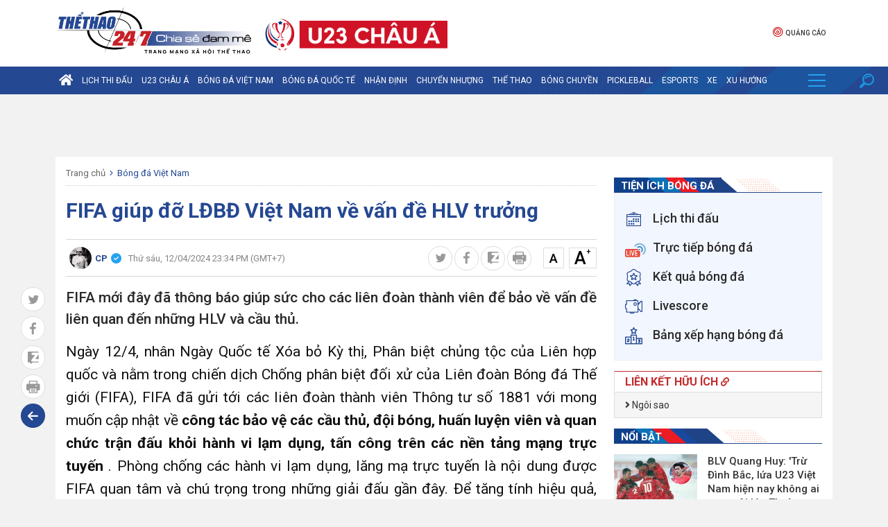

--- FILE ---
content_type: text/html; charset: utf-8;charset=utf-8
request_url: https://thethao247.vn/454-fifa-giup-do-ldbd-viet-nam-ve-van-de-hlv-truong-d323518.html
body_size: 32553
content:
<!DOCTYPE html>
<html lang="vi">
    <head>
        <meta charset="utf-8">
        <meta name="author" content="Thể thao 247"/>
        <meta name="abstract" content="Trang tin thể thao bóng đá số hàng đầu Việt Nam"/>
        <meta name="copyright" content="Copyright © 2026 by thethao247.vn"/>
        	    	<meta name="robots" content="index,follow,noarchive,max-image-preview:large"/>
	        <meta name="Googlebot" content="index,follow"/>
	            <meta http-equiv="X-UA-Compatible" content="requiresActiveX=true"/>
        <meta http-equiv="Content-Type" content="text/html; charset=utf-8"/>
        <meta http-equiv="content-language" content="vi"/>
        <meta property="og:locale" content="vi_VN"/>
        <meta property="og:site_name" content="Thể thao 247"/>
        <meta property="og:type" content="article"/>
        <meta name="apple-itunes-app" content="app-id=1485962204"/>
		<link rel="canonical" href="https://thethao247.vn/454-fifa-giup-do-ldbd-viet-nam-ve-van-de-hlv-truong-d323518.html">
		<link rel="alternate" media="handheld" href="https://m.thethao247.vn/454-fifa-giup-do-ldbd-viet-nam-ve-van-de-hlv-truong-d323518.html"/>
		<meta name="viewport" content="width=device-width, initial-scale=1.0"/>
		<meta name="theme-color" content="#254892"/>
		<link rel="shortcut icon" href="https://cdn-img.thethao247.vn/frontend/images/favicon.ico?v=10.1.57" type="image/x-icon"/>
		
<script>
	function insertHTMLtoELEMENT(html, dest, append=false){
	    if(!append) dest.innerHTML = '';
	    let container = document.createElement('div');
	    container.innerHTML = html;
	    let scripts = container.querySelectorAll('script');
	    let nodes = container.childNodes;
	    for( let i=0; i< nodes.length; i++) dest.appendChild( nodes[i].cloneNode(true) );
	    for( let i=0; i< scripts.length; i++){
	        let script = document.createElement('script');
	        script.type = scripts[i].type || 'text/javascript';
	        if( scripts[i].hasAttribute('src') ) script.src = scripts[i].src;
	        script.innerHTML = scripts[i].innerHTML;
	        document.head.appendChild(script);
	        document.head.removeChild(script);
	    }
	    return true;
	}
    document.addEventListener("DOMContentLoaded", function(){
        var is_mobile=0;
        if(/Android|webOS|iPhone|iPod|BlackBerry|BB10|IEMobile|Opera Mini/i.test(navigator.userAgent)){is_mobile=1;}
        if(/iPad|Tablet/i.test(navigator.userAgent)){is_mobile=1;}
        var xhr = new XMLHttpRequest();
        xhr.open("GET", '/api/getAds?is_mobile='+is_mobile+'&field=is_detail&news_id=323518&category_id=1&cmod=donotcache', true);
        xhr.onreadystatechange = function() {
            if (xhr.readyState === 4 && xhr.status === 200) {
                var response = JSON.parse(xhr.responseText);
                if(response){
                    Object.keys(response).forEach(function(k) {
                        var strSplit = k.split('|');
                        var ads_slug = strSplit[0];
                        var ads_device = strSplit[1];
                        var ads_position = document.querySelector('[id="'+ads_slug+'"][data-device="'+ads_device+'"]');
                        var value = response[k];
                        if (value && ads_position) {
                            insertHTMLtoELEMENT(value, ads_position);
                            // ads_position.classList.add('ad-label');
                        }
                        else if(ads_position) ads_position.remove();
                    });
                }
            }
        };
        xhr.send();
        var all_position;
        if(is_mobile === 1) all_position = document.querySelectorAll('[data-device="desktop"]');
        else all_position = document.querySelectorAll('[data-device="mobile"]');
        Array.prototype.forEach.call(all_position, function(el, i){
            el.remove();
        });
    });
</script>
<script>
window.onscroll = function() {
    var zoneAdsElements = document.querySelectorAll('div[id^="zone-ads-"]');
    for (var i = 0; i < zoneAdsElements.length; i++) {
        var adZoneElement = zoneAdsElements[i].querySelector('div[id^="ad-zone-"]');
        if (adZoneElement && adZoneElement.childElementCount === 0) {
            zoneAdsElements[i].style.display = 'none';
        } else {
            zoneAdsElements[i].style.display = '';
        }
    }
};
</script>










			<title>FIFA giúp đỡ LĐBĐ Việt Nam về vấn đề HLV trưởng</title>
<meta name="description" content="FIFA mới đây đã thông báo giúp sức cho các liên đoàn thành viên để bảo về vấn đề liên quan đến những HLV và cầu thủ." />
<meta name="keywords" content="FIFA, LĐBĐ Việt Nam, VFF" />
<meta name="news_keywords" content="FIFA, LĐBĐ Việt Nam, VFF" />
<meta property="og:type" content="article" />
<meta property="og:title" content="FIFA giúp đỡ LĐBĐ Việt Nam về vấn đề HLV trưởng" />
<meta property="article:section" content="Bóng đá Việt Nam" />
<meta property="og:url" content="https://thethao247.vn/454-fifa-giup-do-ldbd-viet-nam-ve-van-de-hlv-truong-d323518.html" />
<meta property="og:description" content="FIFA mới đây đã thông báo giúp sức cho các liên đoàn thành viên để bảo về vấn đề liên quan đến những HLV và cầu thủ." />
<meta property="og:thumbnail" content="https://cdn-img.thethao247.vn/storage/files/huynguyen/2024/03/27/troussier-1711476056-010509avatar.jpg"/>
<meta property="og:image" content="https://cdn-img.thethao247.vn/storage/files/hoangtung/social-thumb/2024/04/12/troussier-1711476056-010509avatar.jpg"/>
<meta property="article:author" content="https://www.facebook.com/thethao247.vn" />
<meta property="article:tag" content="FIFA, LĐBĐ Việt Nam, VFF" />
<meta property="article:publisher" content="https://www.facebook.com/thethao247.vn" />
<meta content="2024-04-12T23:34:00+07:00" itemprop="datePublished" name="pubdate"/>
<meta content="2024-04-12T23:34:00+07:00" itemprop="dateModified" name="lastmod"/>
<meta content="2024-04-12T23:34:00+07:00" property="article:published_time"/>
<link rel="alternate" type="application/rss+xml" href="https://thethao247.vn/bong-da-viet-nam-c1.rss" />
<script type="application/ld+json">
            [
                {
                    "@context": "https://schema.org",
                    "@type": "NewsArticle",
                    "mainEntityOfPage":{
                        "@type":"WebPage",
                        "@id":"https://thethao247.vn/454-fifa-giup-do-ldbd-viet-nam-ve-van-de-hlv-truong-d323518.html"
                    },
                    "headline": "FIFA giúp đỡ LĐBĐ Việt Nam về vấn đề HLV trưởng",
                    "description": "FIFA mới đây đã thông báo giúp sức cho các liên đoàn thành viên để bảo về vấn đề liên quan đến những HLV và cầu thủ.",
                    "image": {
                        "@type": "ImageObject",
                        "url": "https://imgthumb-cdn.thethao247.vn/thumbamp/storage/files/huynguyen/2024/03/27/troussier-1711476056-010509avatar.jpg",
                        "width": "1200",
                        "height": "900"
                    },
                    "author": {
                        "@type": "Person",
                        "name": "CP"
                    },
                    "publisher": {
                        "@type": "Organization",
                        "name": "Thethao247",
                        "logo": {
                            "@type": "ImageObject",
                            "url": "https://cdn-img.thethao247.vn/storage/system/logo.png",
                            "width": "837",
                            "height": "413"
                        }
                    },
                    "datePublished": "2024-04-12T23:34:00+07:00",
                    "dateModified": "2024-04-12T23:34:00+07:00"
                },
                {
                    "@context": "https://schema.org/",
                    "@type": "BreadcrumbList",
                    "itemListElement": [
                        {
                            "@type": "ListItem", 
                            "position": 1, 
                            "name": "THỂ THAO 247", 
                            "item": "https://thethao247.vn/" 
                        },
                            {
                                "@type": "ListItem", 
                                "position": 2, 
                                "name": "Bóng đá Việt Nam", 
                                "item": "https://thethao247.vn/bong-da-viet-nam-c1/" 
                            }
                    ]
                }
            ]
            </script>
            <script type="application/ld+json">
                {
                    "@context": "https://schema.org/",
                    "@type": "Person",
                    "name": "CP",
                    "url": "https://thethao247.vn/ht-u454",
                    "image": "https://cdn-img.thethao247.vn/resize_400x460//storage/files/user/2025/07/05/481261209_682239964146312_3595746462339267894_n-686896e6131da.jpg",
                    "jobTitle": "Journalist",
                    "worksFor": {
                        "@type": "Organization",
                        "name": "Thethao247"
                    }  
                }
            </script>		<meta name="distribution" content="Global" />
<meta name="RATING" content="GENERAL" />
<meta name="MobileOptimized" content="width" />
<meta name="HandheldFriendly" content="true" />
<meta name="language" content="vietnamese" />
<meta content="news" itemprop="genre" name="medium"/>
<meta content="vi-VN" itemprop="inLanguage"/>
<meta name="geo.placename" content="Ha Noi, Viet Nam"/>
<meta name="geo.region" content="VN-HN"/>
<meta http-equiv="X-UA-Compatible" content="IE=100"/>
<meta property="fb:pages" content="423818771019594,869607989723141,283273801772589"/>
<meta property="fb:app_id" content="370320593357857"/>
<meta name='dmca-site-verification' content='S2dwNnVFNXJ4Ukp3QWhXT3J2UEM3Zz090' />
<meta name="zalo-platform-site-verification" content="M-QPBj78CnWDmkObsV1j7X3q_mByX2XVCJ0" />
<meta name="revisit-after" content="1 days"/>
<meta name="geo.placename" content="Ha Noi, Viet Nam" />
<meta name="geo.region" content="VN-HN" />
<meta name="google" content="notranslate"/>
<meta name="apple-mobile-web-app-capable" content="yes"/>
<meta name="apple-mobile-web-app-title" content="Thethao247.vn"/>
<link rel="preconnect" href="https://www.googletagmanager.com"/>
<link rel="preconnect" href="https://www.google-analytics.com"/>
<link rel="preconnect" href="https://securepubads.g.doubleclick.net"/>
<link rel="preconnect" href="https://tpc.googlesyndication.com"/>
<link rel="preconnect" href="https://imgthumb-cdn.thethao247.vn"/>
<link rel="apple-touch-icon-precomposed" sizes="57x57" href="https://cdn-img.thethao247.vn/neo/logo/apple-touch-icon-57x57.png" />
<link rel="apple-touch-icon-precomposed" sizes="114x114" href="https://cdn-img.thethao247.vn/neo/logo/apple-touch-icon-114x114.png" />
<link rel="apple-touch-icon-precomposed" sizes="72x72" href="https://cdn-img.thethao247.vn/neo/logo/apple-touch-icon-72x72.png" />
<link rel="apple-touch-icon-precomposed" sizes="144x144" href="https://cdn-img.thethao247.vn/neo/logo/apple-touch-icon-144x144.png" />
<link rel="apple-touch-icon-precomposed" sizes="60x60" href="https://cdn-img.thethao247.vn/neo/logo/apple-touch-icon-60x60.png" />
<link rel="apple-touch-icon-precomposed" sizes="120x120" href="https://cdn-img.thethao247.vn/neo/logo/apple-touch-icon-120x120.png" />
<link rel="apple-touch-icon-precomposed" sizes="76x76" href="https://cdn-img.thethao247.vn/neo/logo/apple-touch-icon-76x76.png" />
<link rel="apple-touch-icon-precomposed" sizes="152x152" href="https://cdn-img.thethao247.vn/neo/logo/apple-touch-icon-152x152.png" />
<link rel="icon" type="image/png" href="https://cdn-img.thethao247.vn/neo/logo/favicon-196x196.png" sizes="196x196" />
<link rel="icon" type="image/png" href="https://cdn-img.thethao247.vn/neo/logo/favicon-96x96.png" sizes="96x96" />
<link rel="icon" type="image/png" href="https://cdn-img.thethao247.vn/neo/logo/favicon-32x32.png" sizes="32x32" />
<link rel="icon" type="image/png" href="https://cdn-img.thethao247.vn/neo/logo/favicon-16x16.png" sizes="16x16" />
<link rel="icon" type="image/png" href="https://cdn-img.thethao247.vn/neo/logo/favicon-128.png" sizes="128x128" />
<meta name="application-name" content="THỂ THAO 247 - Đọc báo bóng đá, tin thể thao 24h" />
<meta name="msapplication-TileColor" content="#fcfaf6" />
<meta name="msapplication-TileImage" content="https://cdn-img.thethao247.vn/neo/logo/mstile-144x144.png" />
<meta name="msapplication-square70x70logo" content="https://cdn-img.thethao247.vn/neo/logo/mstile-70x70.png" />
<meta name="msapplication-square150x150logo" content="https://cdn-img.thethao247.vn/neo/logo/mstile-150x150.png" />
<meta name="msapplication-wide310x150logo" content="https://cdn-img.thethao247.vn/neo/logo/mstile-310x150.png" />
<meta name="msapplication-square310x310logo" content="https://cdn-img.thethao247.vn/neo/logo/mstile-310x310.png" />

<!-- GOOGLE SEARCH META GOOGLE SEARCH STRUCTURED DATA FOR ARTICLE & GOOGLE BREADCRUMB STRUCTURED DATA-->
<!-- END GOOGLE SEARCH META GOOGLE SEARCH STRUCTURED DATA FOR ARTICLE && GOOGLE BREADCRUMB STRUCTURED DATA-->


<script>
    window.teads_analytics = window.teads_analytics || {};
    window.teads_analytics.analytics_tag_id = "PUB_12630";
    window.teads_analytics.share = window.teads_analytics.share || function() {
        ;(window.teads_analytics.shared_data = window.teads_analytics.shared_data || []).push(arguments)
    };
</script>
<script async src="https://a.teads.tv/analytics/tag.js"></script>
<style>body{background: #fcfaf6}.as{width: 100%}</style>

<script type="text/javascript">
    window.AviviD = window.AviviD || {settings:{},status:{}}; AviviD.web_id = "thethao247"; AviviD.category_id = "20230419000002"; AviviD.tracking_platform = 'likr'; (function(w,d,s,l,i){w[l]=w[l]||[];w[l].push({'gtm.start': new Date().getTime(),event:'gtm.js'});var f=d.getElementsByTagName(s)[0], j=d.createElement(s),dl=l!='dataLayer'?'&l='+l:'';j.async=true;j.src= 'https://www.googletagmanager.com/gtm.js?id='+i+dl+'&timestamp='+new Date().getTime();f.parentNode.insertBefore(j,f); })(window,document,'script','dataLayer','GTM-W9F4QDN'); (function(w,d,s,l,i){w[l]=w[l]||[];w[l].push({'gtm.start': new Date().getTime(),event:'gtm.js'});var f=d.getElementsByTagName(s)[0], j=d.createElement(s),dl=l!='dataLayer'?'&l='+l:'';j.async=true;j.src= 'https://www.googletagmanager.com/gtm.js?id='+i+dl+'&timestamp='+new Date().getTime();f.parentNode.insertBefore(j,f); })(window,document,'script','dataLayer','GTM-MKB8VFG');
</script><script src="https://jsc.mgid.com/site/307723.js" async></script>
                <!-- ADS ASYNC -->
    <!-- Code Cắm header -->
    <script async src="https://static.amcdn.vn/tka/cdn.js" type="text/javascript"></script>
    <script>
        var arfAsync = arfAsync || [];
    </script>
    <script id="arf-core-js" onerror="window.arferrorload=true;" src="//media1.admicro.vn/cms/Arf.min.js" async></script>
                
            <!-- Geniee Wrapper Head Tag -->
            <script>
                window.gnshbrequest = window.gnshbrequest || {cmd:[]};
                window.gnshbrequest.cmd.push(function(){
                    window.gnshbrequest.forceInternalRequest();
                });
            </script>
            <script async src="https://securepubads.g.doubleclick.net/tag/js/gpt.js"></script>
            <script async src="https://cpt.geniee.jp/hb/v1/222652/2809/wrapper.min.js"></script>
            <!-- /Geniee Wrapper Head Tag -->
            				<link rel="preconnect" href="https://fonts.gstatic.com"/>
		<link href="https://fonts.googleapis.com/css2?family=Roboto:ital,wght@0,400;0,500;0,700;1,300;1,400;1,500;1,700&display=swap&subset=vietnamese" rel="stylesheet"/>
		<link rel="preload" href="https://cdn-img.thethao247.vn/frontend/fonts/fonts-awesome/style.css?v=10.1.57" as="style" onload="this.onload=null;this.rel='stylesheet'"/>
		<noscript><link rel="stylesheet" href="https://cdn-img.thethao247.vn/frontend/fonts/fonts-awesome/style.css?v=10.1.57"/></noscript>
		<link rel="preload" href="https://cdn-img.thethao247.vn/frontend/fonts/thethao247/style.css?v=10.1.57" as="style" onload="this.onload=null;this.rel='stylesheet'"/>
		<noscript><link rel="stylesheet" href="https://cdn-img.thethao247.vn/frontend/fonts/thethao247/style.css?v=10.1.57"/></noscript>
		<link href="https://cdn-img.thethao247.vn/base/base.dev.css?v=10.1.57" rel="stylesheet"/>
		<link href="https://cdn-img.thethao247.vn/frontend/css/style.css?v=10.1.57" rel="stylesheet"/>
		<link href="https://cdn-img.thethao247.vn/frontend/css/custom.css?v=10.1.57" rel="stylesheet"/>
		<style>
			@media screen and (max-width: 580px) {
				.detail_article .breadcrumb_bottom{display: flex;align-items: center;line-height: 1.3;}
				.box_latest .content li .title_cat, .box_latest_more li .title_cat, .box-pick .top-pick .cover .content .title_cat {
					background: #4371d2;
				}
				.box_latest .content li .title_cat::after, .box_latest_more li .title_cat::after, .box-pick .top-pick .cover .content .title_cat::after {
					border-top: 8px solid #4371d2;
				}
			}

			/* Fix Width */
			.container {
				width: 1120px;
				margin: 0 auto;
			}
			.box-pick .top-pick .cover .thumb img {
				width: 100%
			}
			.box-pick .flex-1 {
				max-width: inherit !important
			}
			.flex-1 {
				max-width: 790px !important;
			}
			.data .flex-1 {
				max-width: 650px !important;
				flex-grow: 1 !important
			}

			.box_video .content .right-style li .title{
			    width: 45%;
		        line-height: 1.4;
    			font-weight: normal;
			    background: linear-gradient(to right, #00133c 15%, rgba(9, 9, 121, 0) 100%, rgba(0, 19, 60, 0) 100%);
			}
			.box_video .content .right-style li i{
				z-index: 9;
			}
			@media screen and (max-width: 991px) {
				.container {
					width: 100%;
					max-width: 100%;
				}
			}
			.show_main_ads_bg {
				position: sticky;
				width: 1120px;
				margin: 0 auto;
				max-width: 1120px!important;
				top: 50px;
			}
			.Fleft_ads{left: -195px; position: absolute; width: 180px;display: flex; justify-content: end;}
			.Fright_ads{right: -195px; position: absolute; width: 180px;}
		</style>
			<link rel="stylesheet" href="https://thethao247.vn/frontend/plugins/baguetteBox/baguetteBox.min.css">
	<style>
		.bg_player_casper{
			background: #000;
			padding: 7px 10px 0;
			background-size: 100% auto;
			margin: 15px 0;
		}
	 	.bg_player_casper .videomclWrapper {
			margin: 0!important;
			position: relative;
			padding-bottom: 51.25%!important;
			padding-top: 25px;
			height: 0;
			border: 2px solid #4e5456;
			border-radius: 2px 2px 0 0;
		}
		@media screen and (max-width: 580px){
			.bg_player_casper .videomclWrapper {
				padding-bottom: 49.25%!important;
			}
		}
		.bg_player_casper .videomclWrapper iframe {
			position: absolute;
			top: 0;
			left: 0;
			width: 100%;
			height: 100%;
		}
		.box_autoload{
			background: #254892 url(https://cdn-img.thethao247.vn/frontend/images/bg-min.svg) right -570px no-repeat;
		    color: #fff;
		    font-size: 14px!important;
		    padding: 10px;
		}
		.box_autoload span b{
			font-size: 16px;
			font-weight: 700;
		}
		.flex-1 {
			max-width: 650px;
		}
		.table-responsive-247{
			width: 100%;
		}
		@media screen and (max-width: 900px) {
			.flex-1 {
				max-width: 100%;
			}

			.table-responsive-247{
				width: auto;
	         	overflow-x: auto;
		    }
		}
		.txt_content table,.txt_content table *{
			vertical-align: middle
		}
		.detail_article #content_detail figure figcaption:empty{
			display: none!important;
		}
		.detail_article #content_detail figure img{
            width: 100%;
			margin: 0 auto;
		}
		.youth_news .caption{
	        opacity: 0.5;
		    background: none;
		    color: #7c7c7c;
		    font-size: 18px;
		    line-height: 2;
		    margin-bottom: 5px;
		    padding: 0;
		    text-transform: inherit;
		    font-weight: normal;
		}


		/* Box channel */
		.box_top_category{
		    border: 1px solid #ddd;
		    padding: 15px;
		    background: whitesmoke;
		}
		.box_top_category .big_title{
			font-size: 20px;
		    margin: 0 0 15px;
		    color: #145b96;
		}
		.box_top_category .big_title span{
			color: #fff;
			background: red;
			border-radius: 20px;
			padding: 3px 10px;
			font-size: 16px;
			line-height: 25px;
			margin-right: 10px;
		}
		.box_top_category .thumb_channel{
			width: 50%!important;
		}
		.box_top_category .title_channel{
			font-size: 18px!important;
			color: #145b96;
		}
		.box_top_category .title_subchannel{
			color: #145b96;
			font-weight: normal!important;
		}

		@media screen and (max-width: 680px){
			.box_top_category .thumb_channel{
    			width: 100%!important;
    		}
		}

		html body{
			background: #f2f2f2!important;
		}
	</style>
		<!-- Google tag (gtag.js) -->
<script async src="https://www.googletagmanager.com/gtag/js?id=G-4HT68MFTD4"></script>
<script>
  window.dataLayer = window.dataLayer || [];
  function gtag(){dataLayer.push(arguments);}
  gtag('js', new Date());

  gtag('config', 'G-4HT68MFTD4');
</script>
<!-- Google tag (gtag.js) -->
<script async src="https://www.googletagmanager.com/gtag/js?id=G-Y922G2PQ1P"></script>
<script>
  window.dataLayer = window.dataLayer || [];
  function gtag(){dataLayer.push(arguments);}
  gtag('js', new Date());

  gtag('config', 'G-Y922G2PQ1P');
</script>
<script>
(function deviceFunc() { 
	let USER_AGENT = window.navigator && window.navigator.userAgent || "",
	IS_MOBILE = /Android|webOS|iPhone|iPod|iPad|BlackBerry|Windows Phone|IEMobile|Mobile Safari|Opera Mini/i.test(USER_AGENT);
	// console.log('Mobile is: '+IS_MOBILE);
	let url = new URL(window.location.href);
	let device = url.searchParams.get("device");
	if (IS_MOBILE && window.location.hostname != 'm.thethao247.vn') { //&& (!device || device != 'mobile')
		let params = new URLSearchParams(window.location.search);
		// params.append('device', 'mobile');
		// console.log(1);
		window.location = 'https://m.thethao247.vn' + window.location.pathname + (params.toString() ? '?'+params.toString() : '');
	} else if (!IS_MOBILE && window.location.hostname != 'thethao247.vn') { // && device == 'mobile'
		// if(window.location.search){
			let params = new URLSearchParams(window.location.search);
			// params.delete('device');
			// console.log(2);
			window.location = 'https://thethao247.vn' + window.location.pathname + (params.toString() ? '?'+params.toString() : '');
		// }
	}
})();
</script>

            <!-- Google tag (gtag.js) -->
<script async src="https://www.googletagmanager.com/gtag/js?id=G-F6REMTHH0G"></script>
<script>
  window.dataLayer = window.dataLayer || [];
  function gtag(){dataLayer.push(arguments);}
  gtag('js', new Date());

  gtag('config', 'G-F6REMTHH0G');
</script>
            <script async src="https://www.googletagmanager.com/gtag/js?id=G-R12FZF6L5V"></script>
<script>
  window.dataLayer = window.dataLayer || [];
  function gtag(){dataLayer.push(arguments);}
  gtag('js', new Date());

  gtag('config', 'G-R12FZF6L5V');
</script>
		
							<div id="g_id_onload"
			     data-client_id="959700085194-bmqb8u7cv3ckdeh678n7bk18uiiphsi9.apps.googleusercontent.com"
			     data-context="signin"
			     data-login_uri="https://thethao247.vn/auth/onetap?nocache=1"
			     data-auto_select="false"
			     data-itp_support="true">
			</div>
			<div id="ggontap"></div>
			<script>
				function loadGoogleOneTap() {
					setTimeout(function(){
					    fetch('/auth/check?nocache=1', {
						        method: 'POST',
						    })
					        .then(response => response.text())
					        .then(data => {
					            if (data === "okey") {
							        var script = document.createElement('script');
							        script.src = "https://accounts.google.com/gsi/client";
							        script.async = true;
							        script.defer = true;
							        document.head.appendChild(script);
					            }
					        }).catch(error => {
					            console.error('Error:', error);
					        });
					    }, 800);
				}
				window.onload = loadGoogleOneTap;
			</script>
			</head>
	<body class="bg_euro2020">
				<style>
#gtx-trans, .block_signature{
display:none!important;
}
.container.bg-white.p-15 .d-flex > .google-auto-placed:first-child, 
.main-content > main > .google-auto-placed:first-child, .container.text-center.mt20 .google-auto-placed:first-child, .main_content .block_white .google-auto-placed:first-child {
    display: none;
}
#grey{
-webkit-filter: grayscale(100%);
    -moz-filter: grayscale(100%);
    filter: grayscale(100%);
z-index: 99999;
}
</style>		<style>
    .logo-event {
        padding-left: 20px;
        padding-top: 0;
        display: flex;
        gap: 10px;
        justify-content: center;
        align-items: center;
    }
    .notification {
        background: #c62127;
        color: #fff;
    }
    .notification .notification-box {
        display: flex;
        justify-content: center;
        gap: 15px;
        padding: 8px 0;
        font-size: 16px;
        font-weight: 700;
        line-height: 30px;
    }
    .notification.mobile .notification-icon {
        display: inline-block;
    }

    .notification.mobile .notification-box {
        display: block;
        font-size: 13px;
        padding: 10px;
        text-align: center;
    }

    .notification-icon {
        width: 30px;
    }

    .notification-btn {
        color: #c62127;
        padding: 0 10px;
        border-radius: 5px;
        background: #fff;
    }

    .notification.mobile {
        display: none;
    }

    @media screen and (max-width: 900px) {
        .logo-event {
            display: none;
        }

        .notification {
            display: none;
        }

        .notification.mobile {
            display: block;
        }
    }
</style>



<header>
            <div class="container">
            <div class="top-header relative p-10-0">
                <div class="d-flex">
                    <div class="logo relative">
                        <a href="/" title="Thể thao 247">
                            <img src="https://cdn-img.thethao247.vn/storage/system/logo_1767019237.png" alt="Thể thao 247" width="282" height="73" style="width: 282px; height: 73px;">
                        </a>
                    </div>
                    <div class="logo-event">
                                                    <a href="https://thethao247.vn/u23-asian-cup" target="_blank">
                                <img src="https://cdn-img.thethao247.vn/storage/system/logo_header_pc_01766669482.png" alt="logo header" style="height: 65px; width: auto" />
                            </a>
                                            </div>
                </div>
                <style>
                    header .top-header .submenu_social .submenu li a img{
                        height: 17px;
                        display: inline-block;
                        margin-right: 3px;
                        vertical-align: middle;
                    }
                    header .top-header .submenu_social .submenu li a{
                        line-height: 20px;
                        vertical-align: middle;
                    }
                </style>
                <div class="submenu_social relative" style="flex-direction: row; align-items: center; justify-content: center; gap: 7px">
                    <ul class="submenu" style="border-right: 0">
                                                <li>
                            <a rel="nofollow" href="/bao-gia.html" title="Quảng cáo">
                                <i class="icon-ads"></i>
                                Quảng cáo
                            </a>
                        </li>
                    </ul>
                    <div class="login-box"></div>
                </div>
            </div>
        </div>
        <nav class="navigation">
                    <div class="main_nav is_desktop">
                <div class="container">
                    <ul class="nav_content">
                        <li>
                            <a href="/" title="Trang chủ Thể Thao 247" class="home-icon">
                                <i class="fa fa-home" aria-hidden="true"></i>
                            </a>
                        </li>

                                                <li>
                            <a class="relative" href="https://thethao247.vn/lich-thi-dau-bong-da/" title="Lịch thi đấu">
                                Lịch thi đấu                                                            </a>
                                                    </li>
                                                <li>
                            <a class="relative" href="https://thethao247.vn/u23-asian-cup" title="U23 Châu Á">
                                U23 Châu Á                                                            </a>
                                                        <div class="cate-child bg-2">
                                <div class="container">
                                    <nav>
                                                                                <a href="https://thethao247.vn/u23-asian-cup/video"
                                            title="Video">
                                            Video                                        </a>
                                                                                <a href="https://thethao247.vn/u23-asian-cup/lich-thi-dau"
                                            title="Lịch thi đấu">
                                            Lịch thi đấu                                        </a>
                                                                                <a href="https://thethao247.vn/u23-asian-cup/bang-xep-hang"
                                            title="Bảng xếp hạng">
                                            Bảng xếp hạng                                        </a>
                                                                                <a href="https://thethao247.vn/u23-asian-cup/truc-tiep"
                                            title="Trực tiếp">
                                            Trực tiếp                                        </a>
                                                                                                                    </nav>
                                </div>
                            </div>
                                                    </li>
                                                <li>
                            <a class="relative" href="https://thethao247.vn/bong-da-viet-nam-c1/" title="Bóng đá Việt Nam">
                                Bóng đá Việt Nam                                                            </a>
                                                        <div class="cate-child bg-3">
                                <div class="container">
                                    <nav>
                                                                                <a href="https://thethao247.vn/asian-cup"
                                            title="Asian Cup 2027">
                                            Asian Cup 2027                                        </a>
                                                                                <a href="https://thethao247.vn/v-league-c15/"
                                            title="V-League">
                                            V-League                                        </a>
                                                                                <a href="https://thethao247.vn/tuyen-quoc-gia-vn-c19/"
                                            title="Đội tuyển Quốc gia">
                                            Đội tuyển Quốc gia                                        </a>
                                                                                <a href="https://thethao247.vn/bong-da-nu-viet-nam-c20/"
                                            title="Bóng Đá Nữ">
                                            Bóng Đá Nữ                                        </a>
                                                                                <a href="https://thethao247.vn/sea-games"
                                            title="SEA Games 33">
                                            SEA Games 33                                        </a>
                                                                                <a href="https://thethao247.vn/u17-asian-cup"
                                            title="U17 Châu Á">
                                            U17 Châu Á                                        </a>
                                                                                <a href="https://thethao247.vn/bong-da-tre-c329/"
                                            title="Bóng đá trẻ">
                                            Bóng đá trẻ                                        </a>
                                                                                                                        <ul class="more_sub_cate">
                                            <li>
                                                <a href="#">Xem thêm <i class="fa fa-angle-down" aria-hidden="true"></i></a>
                                                <ul class="list_more_sub_cate">
                                                                                                        <li>
                                                        <a href="https://thethao247.vn/u20-chau-a-c321/"
                                                            title="U20 Châu Á">
                                                            U20 Châu Á                                                        </a>
                                                    </li>
                                                                                                        <li>
                                                        <a href="https://thethao247.vn/afc-cup-c1-c226/"
                                                            title="AFC Cup - C1">
                                                            AFC Cup - C1                                                        </a>
                                                    </li>
                                                                                                        <li>
                                                        <a href="https://thethao247.vn/aff-cup"
                                                            title="AFF CUP">
                                                            AFF CUP                                                        </a>
                                                    </li>
                                                                                                        <li>
                                                        <a href="https://thethao247.vn/su-kien-c33/"
                                                            title="Sự kiện">
                                                            Sự kiện                                                        </a>
                                                    </li>
                                                                                                        <li>
                                                        <a href="https://thethao247.vn/aff-u19"
                                                            title="AFF U19">
                                                            AFF U19                                                        </a>
                                                    </li>
                                                                                                        <li>
                                                        <a href="/aff-u16"
                                                            title="AFF U16">
                                                            AFF U16                                                        </a>
                                                    </li>
                                                                                                        <li>
                                                        <a href="https://thethao247.vn/futsal-c184/"
                                                            title="Futsal">
                                                            Futsal                                                        </a>
                                                    </li>
                                                                                                        <li>
                                                        <a href="https://thethao247.vn/u21-quoc-gia-c220/"
                                                            title="U21 Quốc Gia">
                                                            U21 Quốc Gia                                                        </a>
                                                    </li>
                                                                                                        <li>
                                                        <a href="https://thethao247.vn/u19-viet-nam-c225/"
                                                            title="U19 Việt Nam">
                                                            U19 Việt Nam                                                        </a>
                                                    </li>
                                                                                                        <li>
                                                        <a href="https://thethao247.vn/thai-league-c227/"
                                                            title="Thai League">
                                                            Thai League                                                        </a>
                                                    </li>
                                                                                                        <li>
                                                        <a href="https://thethao247.vn/jleague-2021-c291/"
                                                            title="J.League 2021">
                                                            J.League 2021                                                        </a>
                                                    </li>
                                                                                                    </ul>
                                            </li>
                                        </ul>
                                                                            </nav>
                                </div>
                            </div>
                                                    </li>
                                                <li>
                            <a class="relative" href="https://thethao247.vn/bong-da-quoc-te-c2/" title="Bóng đá quốc tế">
                                Bóng đá quốc tế                                                            </a>
                                                        <div class="cate-child bg-4">
                                <div class="container">
                                    <nav>
                                                                                <a href="https://thethao247.vn/ngoai-hang-anh-c8/"
                                            title="Ngoại hạng Anh">
                                            Ngoại hạng Anh                                        </a>
                                                                                <a href="https://thethao247.vn/world-cup"
                                            title="World Cup 2026">
                                            World Cup 2026                                        </a>
                                                                                <a href="https://thethao247.vn/cup-c1-c13/"
                                            title="Cúp C1">
                                            Cúp C1                                        </a>
                                                                                <a href="https://thethao247.vn/uefa-nations-league-c323/"
                                            title="UEFA Nations League">
                                            UEFA Nations League                                        </a>
                                                                                <a href="https://thethao247.vn/cup-c2-europa-league-c75/"
                                            title="Cúp C2 Europa League">
                                            Cúp C2 Europa League                                        </a>
                                                                                <a href="https://thethao247.vn/bong-da-tay-ban-nha-la-liga-c9/"
                                            title="Bóng đá Tây Ban Nha - La Liga">
                                            Bóng đá Tây Ban Nha - La Liga                                        </a>
                                                                                <a href="https://thethao247.vn/bong-da-y-serie-a-c10/"
                                            title="Bóng đá Ý - Serie A">
                                            Bóng đá Ý - Serie A                                        </a>
                                                                                                                        <ul class="more_sub_cate">
                                            <li>
                                                <a href="#">Xem thêm <i class="fa fa-angle-down" aria-hidden="true"></i></a>
                                                <ul class="list_more_sub_cate">
                                                                                                        <li>
                                                        <a href="https://thethao247.vn/bong-da-duc-c11/"
                                                            title="Bóng đá Đức">
                                                            Bóng đá Đức                                                        </a>
                                                    </li>
                                                                                                        <li>
                                                        <a href="https://thethao247.vn/ligue-1-c12/"
                                                            title="Ligue 1">
                                                            Ligue 1                                                        </a>
                                                    </li>
                                                                                                        <li>
                                                        <a href="https://thethao247.vn/cac-giai-bong-da-quoc-te-khac-c34/"
                                                            title="Các giải khác">
                                                            Các giải khác                                                        </a>
                                                    </li>
                                                                                                        <li>
                                                        <a href="https://thethao247.vn/confederations-cup-c84/"
                                                            title="Confederations Cup">
                                                            Confederations Cup                                                        </a>
                                                    </li>
                                                                                                        <li>
                                                        <a href="https://thethao247.vn/copa-america"
                                                            title="Copa America 2024">
                                                            Copa America 2024                                                        </a>
                                                    </li>
                                                                                                        <li>
                                                        <a href="https://thethao247.vn/icc-international-champions-cup-c216/"
                                                            title="ICC 2019">
                                                            ICC 2019                                                        </a>
                                                    </li>
                                                                                                        <li>
                                                        <a href="https://thethao247.vn/danh-thu-c221/"
                                                            title="Danh thủ">
                                                            Danh thủ                                                        </a>
                                                    </li>
                                                                                                        <li>
                                                        <a href="https://thethao247.vn/concacaf-gold-cup-c224/"
                                                            title="CONCACAF Gold Cup">
                                                            CONCACAF Gold Cup                                                        </a>
                                                    </li>
                                                                                                    </ul>
                                            </li>
                                        </ul>
                                                                            </nav>
                                </div>
                            </div>
                                                    </li>
                                                <li>
                            <a class="relative" href="https://thethao247.vn/nhan-dinh-bong-da-c288/" title="Nhận định">
                                Nhận định                                                            </a>
                                                    </li>
                                                <li>
                            <a class="relative" href="https://thethao247.vn/chuyen-nhuong-c14/" title="Chuyển nhượng">
                                Chuyển nhượng                                                            </a>
                                                    </li>
                                                <li>
                            <a class="relative" href="https://thethao247.vn/the-thao-c5/" title="Thể Thao">
                                Thể Thao                                                            </a>
                                                        <div class="cate-child bg-7">
                                <div class="container">
                                    <nav>
                                                                                <a href="https://thethao247.vn/quan-vot-tennis-c4/"
                                            title="Tennis - Quần vợt">
                                            Tennis - Quần vợt                                        </a>
                                                                                <a href="https://thethao247.vn/ban-tin-the-thao-c40/"
                                            title="Bản tin thể thao">
                                            Bản tin thể thao                                        </a>
                                                                                <a href="https://thethao247.vn/golf-c42/"
                                            title="Golf">
                                            Golf                                        </a>
                                                                                <a href="https://thethao247.vn/bong-ro-c43/"
                                            title="Bóng rổ">
                                            Bóng rổ                                        </a>
                                                                                <a href="https://thethao247.vn/cau-long-c44/"
                                            title="Cầu lông">
                                            Cầu lông                                        </a>
                                                                                <a href="https://thethao247.vn/bong-chuyen-c45/"
                                            title="Bóng chuyền">
                                            Bóng chuyền                                        </a>
                                                                                <a href="https://thethao247.vn/cac-mon-khac-c46/"
                                            title="Các môn khác">
                                            Các môn khác                                        </a>
                                                                                                                        <ul class="more_sub_cate">
                                            <li>
                                                <a href="#">Xem thêm <i class="fa fa-angle-down" aria-hidden="true"></i></a>
                                                <ul class="list_more_sub_cate">
                                                                                                        <li>
                                                        <a href="https://thethao247.vn/doc-gia-viet-c47/"
                                                            title="Độc giả viết">
                                                            Độc giả viết                                                        </a>
                                                    </li>
                                                                                                        <li>
                                                        <a href="https://thethao247.vn/goc-quan-sat-c114/"
                                                            title="Góc quan sát">
                                                            Góc quan sát                                                        </a>
                                                    </li>
                                                                                                        <li>
                                                        <a href="https://thethao247.vn/co-vua-c115/"
                                                            title="Cờ">
                                                            Cờ                                                        </a>
                                                    </li>
                                                                                                        <li>
                                                        <a href="https://thethao247.vn/nhan-vat-su-kien-the-thao-c121/"
                                                            title="Nhân vật & Sự kiện">
                                                            Nhân vật & Sự kiện                                                        </a>
                                                    </li>
                                                                                                        <li>
                                                        <a href="https://thethao247.vn/the-gioi-phui-c192/"
                                                            title="Thế giới Phủi">
                                                            Thế giới Phủi                                                        </a>
                                                    </li>
                                                                                                        <li>
                                                        <a href="https://thethao247.vn/song-cung-bong-da-c251/"
                                                            title="Đồng hành cùng BĐVN 2019">
                                                            Đồng hành cùng BĐVN 2019                                                        </a>
                                                    </li>
                                                                                                        <li>
                                                        <a href="https://thethao247.vn/chay-bo-c287/"
                                                            title="Chạy bộ">
                                                            Chạy bộ                                                        </a>
                                                    </li>
                                                                                                        <li>
                                                        <a href="https://thethao247.vn/mma-c317/"
                                                            title="MMA">
                                                            MMA                                                        </a>
                                                    </li>
                                                                                                        <li>
                                                        <a href="https://thethao247.vn/pickleball-c342/"
                                                            title="Pickleball">
                                                            Pickleball                                                        </a>
                                                    </li>
                                                                                                        <li>
                                                        <a href="https://thethao247.vn/vo-thuat-c228/"
                                                            title="Võ thuật">
                                                            Võ thuật                                                        </a>
                                                    </li>
                                                                                                    </ul>
                                            </li>
                                        </ul>
                                                                            </nav>
                                </div>
                            </div>
                                                    </li>
                                                <li>
                            <a class="relative" href="https://thethao247.vn/bong-chuyen-c45/" title="Bóng chuyền">
                                Bóng chuyền                                                            </a>
                                                    </li>
                                                <li>
                            <a class="relative" href="https://thethao247.vn/pickleball-c342/" title="Pickleball">
                                Pickleball                                                            </a>
                                                    </li>
                                                <li>
                            <a class="relative" href="https://thethao247.vn/esports-c180/" title="Esports">
                                Esports                                                            </a>
                                                        <div class="cate-child bg-2">
                                <div class="container">
                                    <nav>
                                                                                <a href="https://thethao247.vn/lmht-c181/"
                                            title="LMHT">
                                            LMHT                                        </a>
                                                                                <a href="https://thethao247.vn/dau-truong-chan-ly-c303/"
                                            title="Đấu Trường Chân Lý">
                                            Đấu Trường Chân Lý                                        </a>
                                                                                <a href="https://thethao247.vn/lmht-toc-chien-c289/"
                                            title="LMHT Tốc Chiến">
                                            LMHT Tốc Chiến                                        </a>
                                                                                <a href="https://thethao247.vn/valorant-c305/"
                                            title="Valorant">
                                            Valorant                                        </a>
                                                                                <a href="https://thethao247.vn/genshin-impact-c306/"
                                            title="Genshin Impact">
                                            Genshin Impact                                        </a>
                                                                                <a href="https://thethao247.vn/cosplay-c307/"
                                            title="Cosplay">
                                            Cosplay                                        </a>
                                                                                <a href="https://thethao247.vn/pubg-c236/"
                                            title="PUBG">
                                            PUBG                                        </a>
                                                                                                                        <ul class="more_sub_cate">
                                            <li>
                                                <a href="#">Xem thêm <i class="fa fa-angle-down" aria-hidden="true"></i></a>
                                                <ul class="list_more_sub_cate">
                                                                                                        <li>
                                                        <a href="https://thethao247.vn/Giftcode-c304/"
                                                            title="Giftcode">
                                                            Giftcode                                                        </a>
                                                    </li>
                                                                                                        <li>
                                                        <a href="https://thethao247.vn/lien-quan-mobile-c241/"
                                                            title="Liên Quân Mobile">
                                                            Liên Quân Mobile                                                        </a>
                                                    </li>
                                                                                                        <li>
                                                        <a href="https://thethao247.vn/fifa-online-3-c182/"
                                                            title="FIFA Online 4">
                                                            FIFA Online 4                                                        </a>
                                                    </li>
                                                                                                        <li>
                                                        <a href="https://thethao247.vn/dota-2-c244/"
                                                            title="Dota 2">
                                                            Dota 2                                                        </a>
                                                    </li>
                                                                                                        <li>
                                                        <a href="https://thethao247.vn/pes-c280/"
                                                            title="PES">
                                                            PES                                                        </a>
                                                    </li>
                                                                                                    </ul>
                                            </li>
                                        </ul>
                                                                            </nav>
                                </div>
                            </div>
                                                    </li>
                                                <li>
                            <a class="relative" href="https://thethao247.vn/xe-c191/" title="Xe">
                                Xe                                                            </a>
                                                        <div class="cate-child bg-3">
                                <div class="container">
                                    <nav>
                                                                                <a href="https://thethao247.vn/dua-xe-c41/"
                                            title="Đua xe">
                                            Đua xe                                        </a>
                                                                                <a href="https://thethao247.vn/o-to-c200/"
                                            title="Ô tô">
                                            Ô tô                                        </a>
                                                                                <a href="https://thethao247.vn/xe-may-c201/"
                                            title="Xe máy">
                                            Xe máy                                        </a>
                                                                                <a href="https://thethao247.vn/bang-gia-xe-c202/"
                                            title="Bảng giá xe">
                                            Bảng giá xe                                        </a>
                                                                                <a href="https://thethao247.vn/tu-van-c203/"
                                            title="Tư vấn">
                                            Tư vấn                                        </a>
                                                                                <a href="https://thethao247.vn/danh-gia-xe-c204/"
                                            title="Đánh giá xe">
                                            Đánh giá xe                                        </a>
                                                                                <a href="https://thethao247.vn/kinh-nghiem-xe-co-c205/"
                                            title="Kinh nghiệm xe cộ">
                                            Kinh nghiệm xe cộ                                        </a>
                                                                                                                        <ul class="more_sub_cate">
                                            <li>
                                                <a href="#">Xem thêm <i class="fa fa-angle-down" aria-hidden="true"></i></a>
                                                <ul class="list_more_sub_cate">
                                                                                                        <li>
                                                        <a href="https://thethao247.vn/camera-hanh-trinh-c206/"
                                                            title="Camera Hành Trình">
                                                            Camera Hành Trình                                                        </a>
                                                    </li>
                                                                                                        <li>
                                                        <a href="https://thethao247.vn/dua-xe-f1-2020-c285/"
                                                            title="Đua xe F1 2022">
                                                            Đua xe F1 2022                                                        </a>
                                                    </li>
                                                                                                    </ul>
                                            </li>
                                        </ul>
                                                                            </nav>
                                </div>
                            </div>
                                                    </li>
                                                <li>
                            <a class="relative" href="https://thethao247.vn/can-biet-c123/" title="Xu hướng">
                                Xu hướng                                                            </a>
                                                        <div class="cate-child bg-4">
                                <div class="container">
                                    <nav>
                                                                                <a href="https://thethao247.vn/khoe-dep-c124/"
                                            title="Khỏe & Đẹp">
                                            Khỏe & Đẹp                                        </a>
                                                                                <a href="https://thethao247.vn/san-pham-the-thao-c126/"
                                            title="Sản phẩm thể thao">
                                            Sản phẩm thể thao                                        </a>
                                                                                <a href="https://thethao247.vn/cong-nghe-c127/"
                                            title="Công nghệ">
                                            Công nghệ                                        </a>
                                                                                                                    </nav>
                                </div>
                            </div>
                                                    </li>
                                            </ul>
                    <div class="topsearch">
                        <a href="#" class="btn_search" onclick="searchClick(this);">
                            <i class="icon-search far fa-times"></i>
                        </a>
                    </div>
                    <input type="checkbox" id="menu">
                    <label for="menu" class="icon_menu menu_full">
                        <div class="menu"></div>
                    </label>
                    <div class="show_menu_full clwhite">
                        <div class="container">
                            <div class="d-flex">
                                <div class="col83per">
                                    <div class="d-flex">
                                                                                <div class="col20per mb-25">
                                            <div class="title_menu_full">Bóng đá Việt Nam</div>
                                                                                        <ul class="list_show_menu_full">
                                                                                                <li>
                                                    <a href="https://thethao247.vn/aff-u23-championship"
                                                        title="U23 Đông Nam Á">
                                                        U23 Đông Nam Á                                                    </a>
                                                </li>
                                                                                                <li>
                                                    <a href="https://thethao247.vn/v-league-c15/"
                                                        title="V-League">
                                                        V-League                                                    </a>
                                                </li>
                                                                                                <li>
                                                    <a href="https://thethao247.vn/asian-cup"
                                                        title="Asian Cup 2027">
                                                        Asian Cup 2027                                                    </a>
                                                </li>
                                                                                                <li>
                                                    <a href="https://thethao247.vn/tuyen-quoc-gia-vn-c19/"
                                                        title="Đội tuyển Quốc gia">
                                                        Đội tuyển Quốc gia                                                    </a>
                                                </li>
                                                                                                <li>
                                                    <a href="https://thethao247.vn/u19-viet-nam-c225/"
                                                        title="U19 Việt Nam">
                                                        U19 Việt Nam                                                    </a>
                                                </li>
                                                                                                <li>
                                                    <a href="https://thethao247.vn/u20-chau-a-c321/"
                                                        title="U20 Châu Á">
                                                        U20 Châu Á                                                    </a>
                                                </li>
                                                                                            </ul>
                                                                                    </div>
                                                                                                                        <div class="col20per mb-25">
                                            <div class="title_menu_full">Ngoại hạng Anh</div>
                                                                                        <ul class="list_show_menu_full">
                                                                                                <li>
                                                    <a href="https://thethao247.vn/bong-da-anh-c8/"
                                                        title="Tin tức">
                                                        Tin tức                                                    </a>
                                                </li>
                                                                                                <li>
                                                    <a href="https://thethao247.vn/lich-thi-dau-bong-da/premier-league-gd9.html"
                                                        title="Lịch thi đấu">
                                                        Lịch thi đấu                                                    </a>
                                                </li>
                                                                                                <li>
                                                    <a href="https://thethao247.vn/bang-xep-hang-bong-da/premier-league-gd9.html"
                                                        title="Bảng xếp hạng">
                                                        Bảng xếp hạng                                                    </a>
                                                </li>
                                                                                            </ul>
                                                                                    </div>
                                                                                                                        <div class="col20per mb-25">
                                            <div class="title_menu_full">Bóng đá quốc tế</div>
                                                                                        <ul class="list_show_menu_full">
                                                                                                <li>
                                                    <a href="https://thethao247.vn/ngoai-hang-anh-c8/"
                                                        title="Ngoại hạng Anh">
                                                        Ngoại hạng Anh                                                    </a>
                                                </li>
                                                                                                <li>
                                                    <a href="https://thethao247.vn/world-cup"
                                                        title="World Cup 2026">
                                                        World Cup 2026                                                    </a>
                                                </li>
                                                                                                <li>
                                                    <a href="https://thethao247.vn/fifa-club-world-cup-c343/"
                                                        title="FIFA Club World Cup">
                                                        FIFA Club World Cup                                                    </a>
                                                </li>
                                                                                                <li>
                                                    <a href="https://thethao247.vn/bong-da-tay-ban-nha-la-liga-c9/"
                                                        title="Bóng đá Tây Ban Nha - La Liga">
                                                        Bóng đá Tây Ban Nha - La Liga                                                    </a>
                                                </li>
                                                                                                <li>
                                                    <a href="https://thethao247.vn/bong-da-y-serie-a-c10/"
                                                        title="Bóng đá Ý - Serie A">
                                                        Bóng đá Ý - Serie A                                                    </a>
                                                </li>
                                                                                                <li>
                                                    <a href="https://thethao247.vn/ligue-1-c12/"
                                                        title="Ligue 1">
                                                        Ligue 1                                                    </a>
                                                </li>
                                                                                                <li>
                                                    <a href="https://thethao247.vn/cup-c1-c13/"
                                                        title="Cúp C1">
                                                        Cúp C1                                                    </a>
                                                </li>
                                                                                                <li>
                                                    <a href="https://thethao247.vn/cac-giai-bong-da-quoc-te-khac-c34/"
                                                        title="Các giải khác">
                                                        Các giải khác                                                    </a>
                                                </li>
                                                                                                <li>
                                                    <a href="https://thethao247.vn/cup-c2-europa-league-c75/"
                                                        title="Cúp C2 Europa League">
                                                        Cúp C2 Europa League                                                    </a>
                                                </li>
                                                                                                <li>
                                                    <a href="https://thethao247.vn/confederations-cup-c84/"
                                                        title="Confederations Cup">
                                                        Confederations Cup                                                    </a>
                                                </li>
                                                                                                <li>
                                                    <a href="https://thethao247.vn/icc-international-champions-cup-c216/"
                                                        title="ICC 2019">
                                                        ICC 2019                                                    </a>
                                                </li>
                                                                                                <li>
                                                    <a href="https://thethao247.vn/danh-thu-c221/"
                                                        title="Danh thủ">
                                                        Danh thủ                                                    </a>
                                                </li>
                                                                                                <li>
                                                    <a href="https://thethao247.vn/concacaf-gold-cup-c224/"
                                                        title="CONCACAF Gold Cup">
                                                        CONCACAF Gold Cup                                                    </a>
                                                </li>
                                                                                                <li>
                                                    <a href="https://thethao247.vn/uefa-nations-league-c323/"
                                                        title="UEFA Nations League">
                                                        UEFA Nations League                                                    </a>
                                                </li>
                                                                                                <li>
                                                    <a href="https://thethao247.vn/bong-da-duc-c11/"
                                                        title="Bóng đá Đức">
                                                        Bóng đá Đức                                                    </a>
                                                </li>
                                                                                            </ul>
                                                                                    </div>
                                                                                                                        <div class="col20per mb-25">
                                            <div class="title_menu_full">Serie A</div>
                                                                                        <ul class="list_show_menu_full">
                                                                                                <li>
                                                    <a href="https://thethao247.vn/bong-da-y-c10/"
                                                        title="Tin tức">
                                                        Tin tức                                                    </a>
                                                </li>
                                                                                                <li>
                                                    <a href="https://thethao247.vn/lich-thi-dau-bong-da/serie-a-gd15.html"
                                                        title="Lịch thi đấu">
                                                        Lịch thi đấu                                                    </a>
                                                </li>
                                                                                                <li>
                                                    <a href="https://thethao247.vn/bang-xep-hang-bong-da/serie-a-gd15.html"
                                                        title="Bảng xếp hạng">
                                                        Bảng xếp hạng                                                    </a>
                                                </li>
                                                                                            </ul>
                                                                                    </div>
                                                                                                                        <div class="col20per mb-25">
                                            <div class="title_menu_full">Pháp</div>
                                                                                        <ul class="list_show_menu_full">
                                                                                                <li>
                                                    <a href="https://thethao247.vn/bong-da-phap-c12/"
                                                        title="Tin tức">
                                                        Tin tức                                                    </a>
                                                </li>
                                                                                                <li>
                                                    <a href="https://thethao247.vn/lich-thi-dau-bong-da/ligue-1-gd10.html"
                                                        title="Lịch thi đấu">
                                                        Lịch thi đấu                                                    </a>
                                                </li>
                                                                                                <li>
                                                    <a href="https://thethao247.vn/bang-xep-hang-bong-da/ligue-1-gd10.html"
                                                        title="Bảng xếp hạng">
                                                        Bảng xếp hạng                                                    </a>
                                                </li>
                                                                                            </ul>
                                                                                    </div>
                                                                            </div>
                                    <div class="line_menu_full"></div>
                                    <div class="d-flex">
                                                                                                                        <div class="col20per mb-25">
                                            <div class="title_menu_full">Tây Ban Nha</div>
                                                                                        <ul class="list_show_menu_full">
                                                                                                <li>
                                                    <a href="https://thethao247.vn/bong-da-tbn-c9/"
                                                        title="Tin tức">
                                                        Tin tức                                                    </a>
                                                </li>
                                                                                                <li>
                                                    <a href="https://thethao247.vn/lich-thi-dau-bong-da/la-liga-gd14.html"
                                                        title="Lịch thi đấu">
                                                        Lịch thi đấu                                                    </a>
                                                </li>
                                                                                                <li>
                                                    <a href="https://thethao247.vn/bang-xep-hang-bong-da/la-liga-gd14.html"
                                                        title="Bảng xếp hạng">
                                                        Bảng xếp hạng                                                    </a>
                                                </li>
                                                                                            </ul>
                                                                                    </div>
                                                                                                                        <div class="col20per mb-25">
                                            <div class="title_menu_full">Cúp C1 châu Âu</div>
                                                                                        <ul class="list_show_menu_full">
                                                                                                <li>
                                                    <a href="https://thethao247.vn/champions-league-c13/"
                                                        title="Tin tức">
                                                        Tin tức                                                    </a>
                                                </li>
                                                                                                <li>
                                                    <a href="https://thethao247.vn/lich-thi-dau-bong-da/uefa-champions-league-gd3.html"
                                                        title="Lịch thi đấu">
                                                        Lịch thi đấu                                                    </a>
                                                </li>
                                                                                                <li>
                                                    <a href="https://thethao247.vn/bang-xep-hang-bong-da/uefa-champions-league-gd3.html"
                                                        title="Bảng xếp hạng">
                                                        Bảng xếp hạng                                                    </a>
                                                </li>
                                                                                            </ul>
                                                                                    </div>
                                                                                                                        <div class="col20per mb-25">
                                            <div class="title_menu_full">Cúp C2 Europa League</div>
                                                                                        <ul class="list_show_menu_full">
                                                                                                <li>
                                                    <a href="https://thethao247.vn/europa-league-c75/"
                                                        title="Tin tức">
                                                        Tin tức                                                    </a>
                                                </li>
                                                                                                <li>
                                                    <a href="https://thethao247.vn/lich-thi-dau-bong-da/uefa-europa-league-gd402.html"
                                                        title="Lịch thi đấu">
                                                        Lịch thi đấu                                                    </a>
                                                </li>
                                                                                                <li>
                                                    <a href="https://thethao247.vn/bang-xep-hang-bong-da/europa-league-gd402.html"
                                                        title="Bảng xếp hạng">
                                                        Bảng xếp hạng                                                    </a>
                                                </li>
                                                                                            </ul>
                                                                                    </div>
                                                                                                                        <div class="col20per mb-25">
                                            <div class="title_menu_full">Euro</div>
                                                                                        <ul class="list_show_menu_full">
                                                                                                <li>
                                                    <a href="https://thethao247.vn/euro"
                                                        title="Tin tức">
                                                        Tin tức                                                    </a>
                                                </li>
                                                                                                <li>
                                                    <a href="https://thethao247.vn/euro/lich-thi-dau-bong-da"
                                                        title="Lịch thi đấu">
                                                        Lịch thi đấu                                                    </a>
                                                </li>
                                                                                                <li>
                                                    <a href="https://thethao247.vn/euro/bang-xep-hang-bong-da"
                                                        title="Bảng xếp hạng">
                                                        Bảng xếp hạng                                                    </a>
                                                </li>
                                                                                            </ul>
                                                                                    </div>
                                                                                                                        <div class="col20per mb-25">
                                            <div class="title_menu_full">Đức</div>
                                                                                        <ul class="list_show_menu_full">
                                                                                                <li>
                                                    <a href="https://thethao247.vn/bong-da-duc-c11/"
                                                        title="Tin tức">
                                                        Tin tức                                                    </a>
                                                </li>
                                                                                                <li>
                                                    <a href="https://thethao247.vn/lich-thi-dau-bong-da/bundesliga-gd13.html"
                                                        title="Lịch thi đấu">
                                                        Lịch thi đấu                                                    </a>
                                                </li>
                                                                                                <li>
                                                    <a href="https://thethao247.vn/bang-xep-hang-bong-da/bundesliga-gd13.html"
                                                        title="Bảng xếp hạng">
                                                        Bảng xếp hạng                                                    </a>
                                                </li>
                                                                                            </ul>
                                                                                    </div>
                                                                            </div>
                                    <div class="line_menu_full"></div>
                                    <div class="d-flex">
                                                                                                                        <div class="col20per mb-25">
                                            <div class="title_menu_full">Nhận định bóng đá</div>
                                                                                    </div>
                                                                                                                        <div class="col20per mb-25">
                                            <div class="title_menu_full">Thể Thao</div>
                                                                                        <ul class="list_show_menu_full">
                                                                                                <li>
                                                    <a href="https://thethao247.vn/quan-vot-tennis-c4/"
                                                        title="Tennis - Quần vợt">
                                                        Tennis - Quần vợt                                                    </a>
                                                </li>
                                                                                                <li>
                                                    <a href="https://thethao247.vn/bong-ro-c43/"
                                                        title="Bóng rổ">
                                                        Bóng rổ                                                    </a>
                                                </li>
                                                                                                <li>
                                                    <a href="https://thethao247.vn/cau-long-c44/"
                                                        title="Cầu lông">
                                                        Cầu lông                                                    </a>
                                                </li>
                                                                                                <li>
                                                    <a href="https://thethao247.vn/bong-chuyen-c45/"
                                                        title="Bóng chuyền">
                                                        Bóng chuyền                                                    </a>
                                                </li>
                                                                                                <li>
                                                    <a href="https://thethao247.vn/vo-thuat-c228/"
                                                        title="Võ thuật">
                                                        Võ thuật                                                    </a>
                                                </li>
                                                                                            </ul>
                                                                                    </div>
                                                                                                                    </div>
                                </div>

                                <div class="col16per">
                                    <div class="title_menu_full">Tiện ích bóng đá</div>
                                    <ul class="list_utility">
                                        <li>
                                            <a href="/livescores/" title="Livescores">
                                                <i class="icon-camera"></i> Livescore </a>
                                        </li>
                                        <li>
                                            <a href="/lich-thi-dau-bong-da/" title="Lịch thi đấu bóng đá">
                                                <i class="icon-result"></i> Lịch thi đấu </a>
                                        </li>
                                        <li>
                                            <a href="/ket-qua-bong-da-truc-tuyen/" title="Kết quả bóng đá">
                                                <i class="icon-final"></i> Kết quả </a>
                                        </li>
                                        <li class="news-24h">
                                            <a href="/bang-xep-hang-bong-da/" title="Bảng xếp hạng bóng đá">
                                                <i class="icon-bxh"></i> BXH </a>
                                        </li>
                                        <li class="tructiep-li">
                                            <a href="/truc-tiep-bong-da-vip/" title="Trực tiếp bóng đá">
                                                <img src="https://cdn-img.thethao247.vn/frontend/images/ico_tructiep.svg" class="tructiep-icon loading" alt="Trực tiếp"> Trực tiếp
                                            </a>
                                        </li>
                                    </ul>
                                </div>
                            </div>
                        </div>
                    </div>
                    <style>
                        .menu_full {
                            float: right
                        }

                        .navigation .container:after {
                            clear: both;
                            content: ''
                        }

                        header .navigation .main_nav {
                            text-align: left
                        }

                        .navigation .container .nav_content {
                            float: left
                        }
                        .icon .menu {
                            left: 18px;
                            top: 27px;
                        }

                        input#menu {
                            display: none;
                        }

                        .icon_menu {
                            position: relative;
                            cursor: pointer;
                            display: block;
                            height: 30px;
                            width: 25px;
                            margin: 5px 10px;
                        }

                        label.icon_menu {
                            z-index: 200;
                        }

                        .icon_menu .menu::before,
                        .icon_menu .menu::after {
                            background: #25a3f1;
                            content: '';
                            display: block;
                            height: 2px;
                            position: absolute;
                            width: 25px;
                        }

                        .icon_menu:hover .menu,
                        .icon_menu:hover .menu::before,
                        .icon_menu:hover .menu::after {
                            background: #fff;
                        }

                        .icon_menu .menu {
                            height: 2px;
                            background: #25a3f1;
                            position: absolute;
                            width: 100%;
                            top: 6px;
                        }

                        .icon_menu .menu::before {
                            top: 8px;
                        }

                        .icon_menu .menu::after {
                            top: 16px;
                        }

                        #menu:checked+.icon_menu .menu {
                            background: transparent;
                        }

                        #menu:checked+.icon_menu .menu::before {
                            transform: rotate(45deg);
                        }

                        #menu:checked+.icon_menu .menu::after {
                            transform: rotate(-45deg);
                        }

                        #menu:checked+.icon_menu .menu::before,
                        #menu:checked+.icon_menu .menu::after {
                            top: 10px;
                        }

                        .show_menu_full {
                            background: #fff;
                            box-shadow: 0 10px 14px rgb(0 0 0 / 10%);
                            padding: 20px;
                            width: 100%;
                            z-index: 100;
                            overflow: hidden;
                            position: absolute;
                            left: 0;
                            top: 40px;
                            display: none;
                        }

                        #menu:checked~div.show_menu_full {
                            display: block
                        }

                        #menu:checked body {
                            overflow: hidden
                        }

                        .col16per {
                            16.66%;
                            border-left: 1px solid #ddd;
                            padding-left: 25px
                        }

                        .col83per {
                            width: 83.33%
                        }

                        .col20per {
                            width: 20%
                        }

                        .title_menu_full {
                            font-size: 14px;
                            color: #254892;
                            font-weight: bold;
                        }

                        .show_menu_full .list_utility>li>a>i,
                        .show_menu_full .list_utility>li>a>img {
                            width: 30px;
                            height: 25px;
                            font-size: 21px;
                            margin-right: 7px;
                        }

                        .show_menu_full .list_utility>li {
                            margin-top: 10px
                        }

                        .show_menu_full .list_utility>li a {
                            display: flex;
                            align-items: center;
                            font-size: 13px
                        }

                        .list_show_menu_full li {
                            margin-top: 8px
                        }

                        .list_show_menu_full li a {
                            font-size: 13px;
                        }

                        .line_menu_full {
                            height: 1px;
                            background: #ddd;
                            margin: 15px 20px 15px 0
                        }
                    </style>
                </div>
            </div>
        
            </nav>
    <div class="box_search" id="box_search">
        <div class="container">
            <div class="relative">
                <gcse:search></gcse:search>
            </div>
        </div>
    </div>
</header>
		<div class="main-content">
							<div class="show_main_ads_bg" style="display: none;">
					<div class="Fleft_ads">
						<div as-id="7" code-id="96" ><div class="banner-float-left"></div></div>					</div>
					<div class="Fright_ads">
						<div as-id="10" code-id="76" ><div class="banner-float-right"></div></div>					</div>
				</div>
										<section>
					<div class="container">
						<div as-id="1" area-id="30" code-id="248"><ins class="3b35b82f" data-key="e26a3777bfabcca3dc09569f7bfe0afd"></ins>
<div style="text-align: center">
<script async src="https://aj1047.online/194c03ba.js"></script>
<script async src="https://pagead2.googlesyndication.com/pagead/js/adsbygoogle.js?client=ca-pub-6032475804566844"
     crossorigin="anonymous"></script>
<!-- PC TONG - THETHAO247 -->
<ins class="adsbygoogle"
     style="display:inline-block;width:728px;height:90px"
     data-ad-client="ca-pub-6032475804566844"
     data-ad-slot="1524731786"></ins>
<script>
     (adsbygoogle = window.adsbygoogle || []).push({});
</script>
</div></div>					</div>
				</section>
			
							<section>
					<div class="container">
											</div>
				</section>
			
			<div as-id="35" code-id="254" ><ins class="3b35b82f" data-key="487b07c502713447c0215748ce6e5eaf"></ins>
<script async src="https://aj1047.online/194c03ba.js"></script></div>			
							<section>
					<div class="container">
											</div>
				</section>
			
				<main class="main-detail">
		<div class="container bg-white p-15">
			<div class="d-flex">
				<div class="flex-1 pr-25">
					<div class="breadcrumb mb-15">
						<a href="https://thethao247.vn" title="Trang chủ">Trang chủ</a><i class="icon-barr-right"></i><a href="https://thethao247.vn/bong-da-viet-nam-c1/" class="active" title="Bóng đá Việt Nam">Bóng đá Việt Nam</a>					</div>
					<div class="detail_article">
												<h1 class="big_title" id="title_detail">
							FIFA giúp đỡ LĐBĐ Việt Nam về vấn đề HLV trưởng						</h1>
						<div class="date_info">
							<div class="col-left">
								<div class="time" style="float: right; font-size: 13px; display: flex; align-items: center">
									<a href="/ht-u454" class="post-time" style="float: right; /*background: #eff7ff;*/ padding: 5px 10px 5px 5px; border-radius: 8px; display: flex; align-items: center;">
							            <img src="https://cdn-img.thethao247.vn/resize_60x60//storage/files/user/2025/07/05/481261209_682239964146312_3595746462339267894_n-686896e6131da.jpg" width="32" height="32" style="border-radius: 32px; margin-right: 5px;" alt="CP" />
							            <strong style="color: #254892;">CP</strong>
                                        <svg xmlns="https://www.w3.org/2000/svg" viewBox="0 0 512 512" style="width: 15px;margin-left: 5px;"><path d="M256 512A256 256 0 1 0 256 0a256 256 0 1 0 0 512zM369 209L241 337c-9.4 9.4-24.6 9.4-33.9 0l-64-64c-9.4-9.4-9.4-24.6 0-33.9s24.6-9.4 33.9 0l47 47L335 175c9.4-9.4 24.6-9.4 33.9 0s9.4 24.6 0 33.9z" style="fill: #24a3f1; stroke: black; stroke-width: 2px;"></path></svg>
							        </a>   
									<div>Thứ sáu, 12/04/2024 23:34 PM (GMT+7)</div>
								</div>
							</div>
							<div class="col-right">
                                <!--Social sharing-->
                                <div class="d-flex social_sharing_pc" style="align-items: center;margin-right: 10px">
                                    <ul class="list_social_left">
                                        <li style="margin-bottom:0;">
                                            <a href="javascript:;" onclick="window.open('https://twitter.com/intent/tweet?text=FIFA giúp đỡ LĐBĐ Việt Nam về vấn đề HLV trưởng&amp;url=https://thethao247.vn/454-fifa-giup-do-ldbd-viet-nam-ve-van-de-hlv-truong-d323518.html', 'twitterShare', 'width=626,height=436'); return false;" class="tw">
                                                <svg width="20" height="20" viewBox="0 0 20 20" fill="none" xmlns="https://www.w3.org/2000/svg">
                                                    <path d="M19 4.65738C18.3678 4.93846 17.6942 5.12477 16.9919 5.21523C17.7144 4.778 18.2658 4.09092 18.5251 3.26277C17.8514 3.66985 17.1077 3.95738 16.3151 4.11785C15.6754 3.42754 14.7638 3 13.7693 3C11.8398 3 10.2864 4.58738 10.2864 6.53338C10.2864 6.81338 10.3098 7.08262 10.3672 7.33892C7.46975 7.19569 4.90594 5.78815 3.18362 3.644C2.88294 4.17277 2.70656 4.778 2.70656 5.42954C2.70656 6.65292 3.32813 7.73738 4.25463 8.36523C3.69469 8.35446 3.14538 8.18969 2.68 7.93015C2.68 7.94092 2.68 7.95492 2.68 7.96892C2.68 9.68554 3.88806 11.1114 5.47225 11.4398C5.18856 11.5185 4.87938 11.5562 4.5585 11.5562C4.33538 11.5562 4.11012 11.5432 3.89869 11.4958C4.35025 12.8948 5.63163 13.9232 7.15525 13.9566C5.9695 14.8968 4.46394 15.4632 2.83406 15.4632C2.54825 15.4632 2.27412 15.4503 2 15.4148C3.54381 16.4238 5.37344 17 7.3465 17C13.7597 17 17.266 11.6154 17.266 6.948C17.266 6.79185 17.2607 6.64108 17.2533 6.49138C17.9449 5.99385 18.5261 5.37246 19 4.65738Z"></path>
                                                </svg>
                                            </a>
                                        </li>
                                        <li style="margin-bottom:0;">
                                            <a href="javascript:;" class="fb btnShareFB">
                                                <svg width="11" height="21" viewBox="0 0 11 21" fill="none" xmlns="https://www.w3.org/2000/svg">
                                                    <path d="M7.05015 20.1444L7.03278 11.0221L10.0935 11.0163L10.5459 7.45924L7.026 7.46594L7.02168 5.19585C7.01972 4.16658 7.30303 3.46461 8.78067 3.46179L10.6622 3.45744L10.6562 0.276681C10.3307 0.235016 9.21357 0.140198 7.91358 0.142673C5.19898 0.147842 3.34368 1.80834 3.34947 4.85064L3.35446 7.47293L0.284449 7.47878L0.291221 11.0349L3.36124 11.0291L3.37861 20.1513L7.05015 20.1444Z"></path>
                                                </svg>
                                            </a>
                                        </li>
                                        <li style="margin-bottom:0;">
                                            <a href="javascript:;" class="zalo zalo-share-button" data-href="https://thethao247.vn/454-fifa-giup-do-ldbd-viet-nam-ve-van-de-hlv-truong-d323518.html" data-oaid="3089992609362963104" data-layout="icon-text" data-customize="true">
                                                <svg width="18" height="20" viewBox="0 0 18 20" fill="none" xmlns="https://www.w3.org/2000/svg">
                                                    <path d="M16.1209 11.9936C16.6814 11.9936 17.191 12.2229 17.554 12.5987V4.46497L12.0317 11.9936H16.1209Z"></path>
                                                    <path d="M15.758 0H1.79618C0.802548 0 0 0.802548 0 1.79618V15.7643C0 16.758 0.802548 17.5605 1.79618 17.5605H4.59873V20L8 17.5605H15.7643C16.758 17.5605 17.5605 16.758 17.5605 15.7643V15.414C17.1975 15.7834 16.6879 16.0191 16.1274 16.0191H7.25478C6.66242 16.0191 6.12102 15.6879 5.84713 15.1592C5.57325 14.6306 5.6242 13.9936 5.97452 13.5159L11.6624 5.68153H8.1465C7.03822 5.68153 6.13376 4.78344 6.13376 3.66879C6.13376 2.55414 7.03185 1.65605 8.1465 1.65605H16.5032C16.8981 1.65605 17.2675 1.80255 17.5541 2.05733V1.79618C17.5541 0.802548 16.7516 0 15.758 0Z"></path>
                                                </svg>
                                            </a>
                                        </li>
                                        <li style="margin-bottom:0;">
                                            <a href="javascript:;" onclick="printPage()" class="print">
                                                <svg width="22" height="20" viewBox="0 0 22 20" fill="none" xmlns="https://www.w3.org/2000/svg">
                                                    <path d="M13.8674 16.045H7.65089C7.25477 16.045 6.93359 16.3662 6.93359 16.7623C6.93359 17.1585 7.25473 17.4796 7.65089 17.4796H13.8673C14.2635 17.4796 14.5846 17.1585 14.5846 16.7623C14.5846 16.3662 14.2635 16.045 13.8674 16.045Z"></path>
                                                    <path d="M13.8674 13.7828H7.65089C7.25477 13.7828 6.93359 14.104 6.93359 14.5001C6.93359 14.8963 7.25473 15.2174 7.65089 15.2174H13.8673C14.2635 15.2174 14.5846 14.8963 14.5846 14.5001C14.5846 14.104 14.2635 13.7828 13.8674 13.7828Z"></path>
                                                    <path d="M19.8448 4.86864H17.5626V0.717297C17.5626 0.32118 17.2414 0 16.8453 0H4.67321C4.27709 0 3.95591 0.321138 3.95591 0.717297V4.86864H1.67365C0.750793 4.86864 0 5.61948 0 6.54233V13.7587C0 14.6815 0.750793 15.4323 1.67365 15.4323H3.95604V19.2827C3.95604 19.6788 4.27718 20 4.67333 20H16.8451C17.2413 20 17.5624 19.6789 17.5624 19.2827V15.4323H19.8448C20.7677 15.4323 21.5185 14.6815 21.5185 13.7587V6.54233C21.5185 5.61952 20.7677 4.86864 19.8448 4.86864ZM5.39046 1.43459H16.128V4.86864H5.39046V1.43459ZM16.1278 18.5654H5.39063C5.39063 18.4252 5.39063 12.8704 5.39063 12.6971H16.1279C16.1278 12.8748 16.1278 18.4306 16.1278 18.5654ZM16.8453 9.0805H15.0194C14.6233 9.0805 14.3021 8.75937 14.3021 8.36321C14.3021 7.96705 14.6233 7.64591 15.0194 7.64591H16.8453C17.2414 7.64591 17.5626 7.96705 17.5626 8.36321C17.5626 8.75937 17.2414 9.0805 16.8453 9.0805Z"></path>
                                                </svg>
                                            </a>
                                        </li>
                                    </ul>
                                </div>
                                <style>
									@media only screen and (max-width: 768px) {
										.main-detail .social_sharing_pc {
											display: none!important;
										}
										.main-detail #content_detail{
											padding: 0;
										}
									}

									@media only screen and (min-width: 769px) {
										.main-detail .social_sharing_mb {
											display: none!important;
										}
									}
                                </style>

																<div class="select-font-size">
																		<span class="item" data-action="minus" style="font-size: 19px">A</span>
									<span class="item" data-action="plus" style="font-size: 25px">A<small>+</small></span>
								</div>
							</div>
						</div>

                        <!--Social sharing-->
                        <div class="d-flex social_sharing_mb" style="/* align-items: center; */text-align: left;margin-bottom: 10px;">
                            <ul class="list_social_left">
                                <li>
                                    <a href="javascript:;" onclick="window.open('https://twitter.com/intent/tweet?text=FIFA giúp đỡ LĐBĐ Việt Nam về vấn đề HLV trưởng&amp;url=https://thethao247.vn/454-fifa-giup-do-ldbd-viet-nam-ve-van-de-hlv-truong-d323518.html', 'twitterShare', 'width=626,height=436'); return false;" class="tw">
                                        <svg width="20" height="20" viewBox="0 0 20 20" fill="none" xmlns="https://www.w3.org/2000/svg">
                                            <path d="M19 4.65738C18.3678 4.93846 17.6942 5.12477 16.9919 5.21523C17.7144 4.778 18.2658 4.09092 18.5251 3.26277C17.8514 3.66985 17.1077 3.95738 16.3151 4.11785C15.6754 3.42754 14.7638 3 13.7693 3C11.8398 3 10.2864 4.58738 10.2864 6.53338C10.2864 6.81338 10.3098 7.08262 10.3672 7.33892C7.46975 7.19569 4.90594 5.78815 3.18362 3.644C2.88294 4.17277 2.70656 4.778 2.70656 5.42954C2.70656 6.65292 3.32813 7.73738 4.25463 8.36523C3.69469 8.35446 3.14538 8.18969 2.68 7.93015C2.68 7.94092 2.68 7.95492 2.68 7.96892C2.68 9.68554 3.88806 11.1114 5.47225 11.4398C5.18856 11.5185 4.87938 11.5562 4.5585 11.5562C4.33538 11.5562 4.11012 11.5432 3.89869 11.4958C4.35025 12.8948 5.63163 13.9232 7.15525 13.9566C5.9695 14.8968 4.46394 15.4632 2.83406 15.4632C2.54825 15.4632 2.27412 15.4503 2 15.4148C3.54381 16.4238 5.37344 17 7.3465 17C13.7597 17 17.266 11.6154 17.266 6.948C17.266 6.79185 17.2607 6.64108 17.2533 6.49138C17.9449 5.99385 18.5261 5.37246 19 4.65738Z"></path>
                                        </svg>
                                    </a>
                                </li>
                                <li>
                                    <a href="javascript:;" class="fb btnShareFB">
                                        <svg width="11" height="21" viewBox="0 0 11 21" fill="none" xmlns="https://www.w3.org/2000/svg">
                                            <path d="M7.05015 20.1444L7.03278 11.0221L10.0935 11.0163L10.5459 7.45924L7.026 7.46594L7.02168 5.19585C7.01972 4.16658 7.30303 3.46461 8.78067 3.46179L10.6622 3.45744L10.6562 0.276681C10.3307 0.235016 9.21357 0.140198 7.91358 0.142673C5.19898 0.147842 3.34368 1.80834 3.34947 4.85064L3.35446 7.47293L0.284449 7.47878L0.291221 11.0349L3.36124 11.0291L3.37861 20.1513L7.05015 20.1444Z"></path>
                                        </svg>
                                    </a>
                                </li>
                                <li>
                                    <a href="javascript:;" class="zalo zalo-share-button" data-href="https://thethao247.vn/454-fifa-giup-do-ldbd-viet-nam-ve-van-de-hlv-truong-d323518.html" data-oaid="3089992609362963104" data-layout="icon-text" data-customize="true">
                                        <svg width="18" height="20" viewBox="0 0 18 20" fill="none" xmlns="https://www.w3.org/2000/svg">
                                            <path d="M16.1209 11.9936C16.6814 11.9936 17.191 12.2229 17.554 12.5987V4.46497L12.0317 11.9936H16.1209Z"></path>
                                            <path d="M15.758 0H1.79618C0.802548 0 0 0.802548 0 1.79618V15.7643C0 16.758 0.802548 17.5605 1.79618 17.5605H4.59873V20L8 17.5605H15.7643C16.758 17.5605 17.5605 16.758 17.5605 15.7643V15.414C17.1975 15.7834 16.6879 16.0191 16.1274 16.0191H7.25478C6.66242 16.0191 6.12102 15.6879 5.84713 15.1592C5.57325 14.6306 5.6242 13.9936 5.97452 13.5159L11.6624 5.68153H8.1465C7.03822 5.68153 6.13376 4.78344 6.13376 3.66879C6.13376 2.55414 7.03185 1.65605 8.1465 1.65605H16.5032C16.8981 1.65605 17.2675 1.80255 17.5541 2.05733V1.79618C17.5541 0.802548 16.7516 0 15.758 0Z"></path>
                                        </svg>
                                    </a>
                                </li>
                                <li>
                                    <a href="javascript:;" onclick="printPage()" class="print">
                                        <svg width="22" height="20" viewBox="0 0 22 20" fill="none" xmlns="https://www.w3.org/2000/svg">
                                            <path d="M13.8674 16.045H7.65089C7.25477 16.045 6.93359 16.3662 6.93359 16.7623C6.93359 17.1585 7.25473 17.4796 7.65089 17.4796H13.8673C14.2635 17.4796 14.5846 17.1585 14.5846 16.7623C14.5846 16.3662 14.2635 16.045 13.8674 16.045Z"></path>
                                            <path d="M13.8674 13.7828H7.65089C7.25477 13.7828 6.93359 14.104 6.93359 14.5001C6.93359 14.8963 7.25473 15.2174 7.65089 15.2174H13.8673C14.2635 15.2174 14.5846 14.8963 14.5846 14.5001C14.5846 14.104 14.2635 13.7828 13.8674 13.7828Z"></path>
                                            <path d="M19.8448 4.86864H17.5626V0.717297C17.5626 0.32118 17.2414 0 16.8453 0H4.67321C4.27709 0 3.95591 0.321138 3.95591 0.717297V4.86864H1.67365C0.750793 4.86864 0 5.61948 0 6.54233V13.7587C0 14.6815 0.750793 15.4323 1.67365 15.4323H3.95604V19.2827C3.95604 19.6788 4.27718 20 4.67333 20H16.8451C17.2413 20 17.5624 19.6789 17.5624 19.2827V15.4323H19.8448C20.7677 15.4323 21.5185 14.6815 21.5185 13.7587V6.54233C21.5185 5.61952 20.7677 4.86864 19.8448 4.86864ZM5.39046 1.43459H16.128V4.86864H5.39046V1.43459ZM16.1278 18.5654H5.39063C5.39063 18.4252 5.39063 12.8704 5.39063 12.6971H16.1279C16.1278 12.8748 16.1278 18.4306 16.1278 18.5654ZM16.8453 9.0805H15.0194C14.6233 9.0805 14.3021 8.75937 14.3021 8.36321C14.3021 7.96705 14.6233 7.64591 15.0194 7.64591H16.8453C17.2414 7.64591 17.5626 7.96705 17.5626 8.36321C17.5626 8.75937 17.2414 9.0805 16.8453 9.0805Z"></path>
                                        </svg>
                                    </a>
                                </li>
                            </ul>
                        </div>
                        <!--Social sharing-->

						<div class="d-flex">
							<div class="sticky_social">
							    <style>
							        #content_detail {
							            position: relative;
							            width: 100%
							        }

							        .sticky_social {
							            position: sticky;
							            top: 150px;
							            width: 65px;
							            margin-left: -65px;
							            height: 100%;
							        }

							        .list_social_left li {
							            text-align: center;
							            display: inline-block;
							            margin-bottom: 7px
							        }

							        .list_social_left li a {
							            display: flex;
							            align-items: center;
							            justify-content: center;
							            width: 35px;
							            height: 35px;
							            background: #fff;
							            border: 1px solid #ddd;
							            border-radius: 50px;
							        }

							        .list_social_left li svg {
							            height: 18px;
							            fill: #999
							        }

							        .list_social_left li a.tw:hover {
							            background: #55acee;
							            border: 1px solid #55acee;
							        }

							        .list_social_left li a.tw:hover svg,
							        .list_social_left li a.fb:hover svg,
							        .list_social_left li a.inta:hover svg,
							        .list_social_left li a.zalo:hover svg {
							            fill: #fff
							        }

							        .list_social_left li a.fb:hover {
							            background: #3b5999;
							            border: 1px solid #3b5999;
							        }

							        .list_social_left li a.inta:hover {
							            background: #dc3742;
							            border: 1px solid #dc3742;
							        }

							        .list_social_left li a.zalo:hover {
							            background: #0063f2;
							            border: 1px solid #0063f2;
							        }

							        .list_social_left li a.back_link {
							            background: #254892;
							            border: 1px solid #254892;
							        }

							        .list_social_left li a.back_link:hover {
							            background: #c62127;
							            border: 1px solid #c62127;
							        }

							        .list_social_left li a.back_link svg {
							            fill: #fff
							        }

							        @media screen and (max-width: 980px) {
							            .sticky_social {
							                display: none
							            }
							        }
							    </style>
							    <ul class="list_social_left">
							        <li>
							            <a href="javascript:;" onclick="window.open('https://twitter.com/intent/tweet?text=FIFA giúp đỡ LĐBĐ Việt Nam về vấn đề HLV trưởng&amp;url=https://thethao247.vn/454-fifa-giup-do-ldbd-viet-nam-ve-van-de-hlv-truong-d323518.html', 'twitterShare', 'width=626,height=436'); return false;" class="tw">
							                <svg width="20" height="20" viewBox="0 0 20 20" fill="none" xmlns="https://www.w3.org/2000/svg">
							                    <path d="M19 4.65738C18.3678 4.93846 17.6942 5.12477 16.9919 5.21523C17.7144 4.778 18.2658 4.09092 18.5251 3.26277C17.8514 3.66985 17.1077 3.95738 16.3151 4.11785C15.6754 3.42754 14.7638 3 13.7693 3C11.8398 3 10.2864 4.58738 10.2864 6.53338C10.2864 6.81338 10.3098 7.08262 10.3672 7.33892C7.46975 7.19569 4.90594 5.78815 3.18362 3.644C2.88294 4.17277 2.70656 4.778 2.70656 5.42954C2.70656 6.65292 3.32813 7.73738 4.25463 8.36523C3.69469 8.35446 3.14538 8.18969 2.68 7.93015C2.68 7.94092 2.68 7.95492 2.68 7.96892C2.68 9.68554 3.88806 11.1114 5.47225 11.4398C5.18856 11.5185 4.87938 11.5562 4.5585 11.5562C4.33538 11.5562 4.11012 11.5432 3.89869 11.4958C4.35025 12.8948 5.63163 13.9232 7.15525 13.9566C5.9695 14.8968 4.46394 15.4632 2.83406 15.4632C2.54825 15.4632 2.27412 15.4503 2 15.4148C3.54381 16.4238 5.37344 17 7.3465 17C13.7597 17 17.266 11.6154 17.266 6.948C17.266 6.79185 17.2607 6.64108 17.2533 6.49138C17.9449 5.99385 18.5261 5.37246 19 4.65738Z"></path>
							                </svg>
							            </a>
							        </li>
							        <li>
							            <a href="javascript:;" class="fb btnShareFB">
							                <svg width="11" height="21" viewBox="0 0 11 21" fill="none" xmlns="https://www.w3.org/2000/svg">
							                    <path d="M7.05015 20.1444L7.03278 11.0221L10.0935 11.0163L10.5459 7.45924L7.026 7.46594L7.02168 5.19585C7.01972 4.16658 7.30303 3.46461 8.78067 3.46179L10.6622 3.45744L10.6562 0.276681C10.3307 0.235016 9.21357 0.140198 7.91358 0.142673C5.19898 0.147842 3.34368 1.80834 3.34947 4.85064L3.35446 7.47293L0.284449 7.47878L0.291221 11.0349L3.36124 11.0291L3.37861 20.1513L7.05015 20.1444Z"></path>
							                </svg>
							            </a>
							        </li>
							      	<!-- <li>
							            <a href="#" class="inta">
							                <svg width="20" height="20" viewBox="0 0 20 20" fill="none" xmlns="https://www.w3.org/2000/svg">
							                    <path d="M15 0H5C2.2 0 0 2.2 0 5V15C0 17.8 2.2 20 5 20H15C17.8 20 20 17.8 20 15V5C20 2.2 17.8 0 15 0ZM18 15C18 16.7 16.7 18 15 18H5C3.3 18 2 16.7 2 15V5C2 3.3 3.3 2 5 2H15C16.7 2 18 3.3 18 5V15Z"></path>
							                    <path d="M10 5C7.2 5 5 7.2 5 10C5 12.8 7.2 15 10 15C12.8 15 15 12.8 15 10C15 7.2 12.8 5 10 5ZM10 13C8.3 13 7 11.7 7 10C7 8.3 8.3 7 10 7C11.7 7 13 8.3 13 10C13 11.7 11.7 13 10 13Z"></path>
							                    <path d="M15 6C15.5523 6 16 5.55228 16 5C16 4.44772 15.5523 4 15 4C14.4477 4 14 4.44772 14 5C14 5.55228 14.4477 6 15 6Z"></path>
							                </svg>
							            </a>
							        </li> -->
							        <li>
							            <a href="javascript:;" class="zalo zalo-share-button" data-href="https://thethao247.vn/454-fifa-giup-do-ldbd-viet-nam-ve-van-de-hlv-truong-d323518.html" data-oaid="3089992609362963104" data-layout="icon-text" data-customize="true">
							                <svg width="18" height="20" viewBox="0 0 18 20" fill="none" xmlns="https://www.w3.org/2000/svg">
							                    <path d="M16.1209 11.9936C16.6814 11.9936 17.191 12.2229 17.554 12.5987V4.46497L12.0317 11.9936H16.1209Z"></path>
							                    <path d="M15.758 0H1.79618C0.802548 0 0 0.802548 0 1.79618V15.7643C0 16.758 0.802548 17.5605 1.79618 17.5605H4.59873V20L8 17.5605H15.7643C16.758 17.5605 17.5605 16.758 17.5605 15.7643V15.414C17.1975 15.7834 16.6879 16.0191 16.1274 16.0191H7.25478C6.66242 16.0191 6.12102 15.6879 5.84713 15.1592C5.57325 14.6306 5.6242 13.9936 5.97452 13.5159L11.6624 5.68153H8.1465C7.03822 5.68153 6.13376 4.78344 6.13376 3.66879C6.13376 2.55414 7.03185 1.65605 8.1465 1.65605H16.5032C16.8981 1.65605 17.2675 1.80255 17.5541 2.05733V1.79618C17.5541 0.802548 16.7516 0 15.758 0Z"></path>
							                </svg>
							            </a>
							        </li>
							        <li>
							            <a href="javascript:;" onclick="printPage()" class="print">
							                <svg width="22" height="20" viewBox="0 0 22 20" fill="none" xmlns="https://www.w3.org/2000/svg">
							                    <path d="M13.8674 16.045H7.65089C7.25477 16.045 6.93359 16.3662 6.93359 16.7623C6.93359 17.1585 7.25473 17.4796 7.65089 17.4796H13.8673C14.2635 17.4796 14.5846 17.1585 14.5846 16.7623C14.5846 16.3662 14.2635 16.045 13.8674 16.045Z"></path>
							                    <path d="M13.8674 13.7828H7.65089C7.25477 13.7828 6.93359 14.104 6.93359 14.5001C6.93359 14.8963 7.25473 15.2174 7.65089 15.2174H13.8673C14.2635 15.2174 14.5846 14.8963 14.5846 14.5001C14.5846 14.104 14.2635 13.7828 13.8674 13.7828Z"></path>
							                    <path d="M19.8448 4.86864H17.5626V0.717297C17.5626 0.32118 17.2414 0 16.8453 0H4.67321C4.27709 0 3.95591 0.321138 3.95591 0.717297V4.86864H1.67365C0.750793 4.86864 0 5.61948 0 6.54233V13.7587C0 14.6815 0.750793 15.4323 1.67365 15.4323H3.95604V19.2827C3.95604 19.6788 4.27718 20 4.67333 20H16.8451C17.2413 20 17.5624 19.6789 17.5624 19.2827V15.4323H19.8448C20.7677 15.4323 21.5185 14.6815 21.5185 13.7587V6.54233C21.5185 5.61952 20.7677 4.86864 19.8448 4.86864ZM5.39046 1.43459H16.128V4.86864H5.39046V1.43459ZM16.1278 18.5654H5.39063C5.39063 18.4252 5.39063 12.8704 5.39063 12.6971H16.1279C16.1278 12.8748 16.1278 18.4306 16.1278 18.5654ZM16.8453 9.0805H15.0194C14.6233 9.0805 14.3021 8.75937 14.3021 8.36321C14.3021 7.96705 14.6233 7.64591 15.0194 7.64591H16.8453C17.2414 7.64591 17.5626 7.96705 17.5626 8.36321C17.5626 8.75937 17.2414 9.0805 16.8453 9.0805Z"></path>
							                </svg>
							            </a>
							        </li>
							        <li>
							            <a href="https://thethao247.vn/bong-da-viet-nam-c1/" class="back_link">
							                <svg width="15" height="13" viewBox="0 0 15 13" fill="none" xmlns="https://www.w3.org/2000/svg">
							                    <path d="M14.0984 5.37921C14.0371 5.36925 13.9749 5.36465 13.9128 5.36546H3.33058L3.56133 5.25813C3.78688 5.15138 3.99207 5.00609 4.16771 4.82884L7.13523 1.86132C7.52606 1.48823 7.59173 0.888054 7.29085 0.439271C6.94067 -0.0389594 6.26912 -0.142796 5.79086 0.207383C5.75222 0.23569 5.7155 0.266546 5.68099 0.299749L0.314771 5.66597C-0.104599 6.08487 -0.104968 6.7644 0.313932 7.18377C0.3142 7.18403 0.314502 7.18434 0.314771 7.1846L5.68099 12.5508C6.10069 12.9694 6.78022 12.9684 7.19879 12.5487C7.23172 12.5157 7.26248 12.4805 7.29085 12.4435C7.59173 11.9947 7.52606 11.3945 7.13523 11.0214L4.17308 8.04857C4.01561 7.89093 3.83457 7.75876 3.63646 7.65683L3.31449 7.51194H13.8537C14.402 7.5323 14.883 7.14932 14.986 6.61042C15.0809 6.02533 14.6835 5.47412 14.0984 5.37921Z"></path>
							                </svg>
							            </a>
							        </li>
							    </ul>
							</div>
							<div id="content_detail" class="txt_content" data-size="18" itemprop="articleBody">
								<p class="sapo_detail">
									FIFA mới đây đã thông báo giúp sức cho các liên đoàn thành viên để bảo về vấn đề liên quan đến những HLV và cầu thủ.								</p>
								                                                                                                								<div class="as ad" style="margin-bottom:15px;" ><div as-id="12" code-id="247" ><ins class="3b35b82f" data-key="12db3fe0edb167fd772eb5bdbff0c916"></ins>
<script async src="https://aj1047.online/194c03ba.js"></script></div></div>								<script src="https://apis.google.com/js/platform.js"></script><p style="text-align: justify;">Ngày 12/4, nhân Ngày Quốc tế Xóa bỏ Kỳ thị, Phân biệt chủng tộc của Liên hợp quốc và nằm trong chiến dịch Chống phân biệt đối xử của Liên đoàn Bóng đá Thế giới (FIFA), FIFA đã gửi tới các liên đoàn thành viên Thông tư số 1881 với mong muốn cập nhật về <strong> công tác bảo vệ các cầu thủ, đội bóng, huấn luyện viên và quan chức trận đấu khỏi hành vi lạm dụng, tấn công trên các nền tảng mạng trực tuyến </strong> . Phòng chống các hành vi lạm dụng, lăng mạ trực tuyến là nội dung được FIFA quan tâm và chú trọng trong những giải đấu gần đây. Để tăng tính hiệu quả, FIFA đã phát triển Dịch vụ bảo vệ phương tiện truyền thông xã hội FIFA (SMPS).</p><p style="text-align: justify;">FIFA cam kết mở rộng dịch vụ và cung cấp cho VFF và tất cả liên đoàn thành viên khác quyền truy cập quanh năm. Quyền này bao gồm việc chủ động giám sát và báo cáo cho các nền tảng thay mặt cho cầu thủ, đội bóng, huấn luyện viên và quan chức trận đấu tham gia các giải đấu của FIFA.</p><div class="as area" style="margin-bottom:15px;" ><div as-id="38" area-id="72" code-id="251"><ins class="3b35b82f" data-key="bdb398f5bd47907074cbf67f6c3c3567"></ins>  <script async src="https://aj1047.online/194c03ba.js"></script></div></div><p style="text-align: justify;">Tại Việt Nam, tình trạng các cầu thủ, huấn luyện viên bị chỉ trích thậm tế và cả lăng mạ là không hiếm gặp. HLV Troussier khi còn làm việc ở ĐT Việt Nam cũng nhiều lần bị tấn công trên MXH.</p><figure class="expNoEdit">                              <a href="https://cdn-img.thethao247.vn/origin_842x0/storage/files/hoangtung/2024/03/22/troussier-1-1711041185-001740avatar.jpg" rel="nofollow noopener" data-caption="HLV Troussier từng bị chỉ trích nhiều trên các nền tảng mạng trực tuyến"                                  data-at-1366="https://cdn-img.thethao247.vn/origin_1366x0/storage/files/hoangtung/2024/03/22/troussier-1-1711041185-001740avatar.jpg"                                  data-at-1920="https://cdn-img.thethao247.vn/origin_1920x0/storage/files/hoangtung/2024/03/22/troussier-1-1711041185-001740avatar.jpg"                              >                                  <img loading="lazy" src="https://cdn-img.thethao247.vn/origin_842x0/storage/files/hoangtung/2024/03/22/troussier-1-1711041185-001740avatar.jpg" width="" height="" alt="troussier-1-1711041185.jpg" title="">                              </a><figcaption>HLV Troussier từng bị chỉ trích nhiều trên các nền tảng mạng trực tuyến</figcaption></figure><p style="text-align: justify;">Với công cụ FIFA (SMPS), tình trạng này hy vọng sẽ được giải quyết trong thời gian tới. Theo thống kê của FIFA, tính từ giải đấu đầu tiên được áp dụng là FIFA World Cup Qatar 2022 đến nay, công cụ này đã phân tích hơn 28 triệu bài đăng và bình luận ở 9 giải đấu và sự kiện của FIFA. Với gần 30.000 nội dung lạm dụng đã được báo cáo lên các nền tảng truyền thông xã hội, thực hiện các biện pháp bao gồm đình chỉ tài khoản và 400.000 bình luận lăng mạ bị ẩn khỏi chế độ xem công khai; <strong> SMPS đã bảo vệ hơn 3.000 cầu thủ từ 150 đội bóng. Đối với các trường hợp trên, bằng chứng về các nội dung độc hại và mối lo ngại thực tế đã được cung cấp cho các cơ quan pháp luật để điều tra xử lý. </strong></p><div as-id="13" code-id="252" ><ins class="3b35b82f" data-key="4ec4f5ad9bd34f0829c8fbdbe9b5d1ad"></ins>  <script async src="https://aj1047.online/194c03ba.js"></script></div><p style="text-align: justify;">FIFA mong muốn các liên đoàn Thành viên cùng bảo vệ tài khoản mạng xã hội của mình chống lại sự phân biệt chủng tộc và các hình thức lạm dụng khác.</p><div class="expNoEdit explus_related_1404022217 explus_related_1404022217_oneBig"><div><strong class="explus_related_1404022217_letter expEdit"> Bài liên quan </strong></div><div class="explus_related_1404022217_item"><a class="explus_related_1404022217_photo" title="Chuyên gia FIFA và AFC sang Việt Nam làm việc" href="https://thethao247.vn/406-chuyen-gia-fifa-va-afc-sang-viet-nam-lam-viec-d323423.html" target="_blank"> <img src="https://cdn-img.thethao247.vn/resize_696x416/storage/files/huynguyen/2024/04/12/435700467-743330418000874-3793964376250404869-n-1712898092-120257avatar.jpg" alt="Chuyên gia FIFA và AFC sang Việt Nam làm việc" width="174" height="104" /> </a> <a class="explus_related_1404022217_title" title="Chuyên gia FIFA và AFC sang Việt Nam làm việc" href="https://thethao247.vn/406-chuyen-gia-fifa-va-afc-sang-viet-nam-lam-viec-d323423.html" target="_blank"> Chuyên gia FIFA và AFC sang Việt Nam làm việc <span class="intro" style="display: none;"> Khoá học đào tạo HLV Thể lực cấp 1B/AFC có sự tham gia giảng dạy của chuyên gia FIFA. </span> <span class="exp-btn-more" style="display: none;"> Xem thêm </span> </a></div></div><div as-id="42" code-id="253" ><ins class="3b35b82f" data-key="432c2feb91400fcb6559d56d641cf54f"></ins>
<script async src="https://aj1047.online/194c03ba.js"></script></div>
                                
								
										                            <div id="comment_area" style="margin-bottom: 20px;">
		                                <div class="cmex" data-id="323518" data-type="news" data-numposts="6"></div>
		                            </div>
		                        
                                <div style="text-align: right">
                                <a href="javascript:;" class="btn_feedback" style="display: inline-block; margin-bottom: 10px;">Góp ý / Báo lỗi
    <svg xmlns="https://www.w3.org/2000/svg" width="13.443" height="15" viewBox="0 0 13.443 15">
        <g id="writing_1_" data-name="writing (1)" transform="translate(-26.57)">
            <g id="Group_2" data-name="Group 2" transform="translate(26.57)">
                <g id="Group_1" data-name="Group 1" transform="translate(0)">
                    <path id="Path_4" data-name="Path 4" d="M113.666,200.586a.586.586,0,0,0-.586-.586h-6.035a.586.586,0,0,0,0,1.172h6.035A.586.586,0,0,0,113.666,200.586Z" transform="translate(-104.119 -194.141)" fill="#fff"></path>
                    <path id="Path_5" data-name="Path 5" d="M107.045,280a.586.586,0,0,0,0,1.172h3.665a.586.586,0,0,0,0-1.172Z" transform="translate(-104.118 -271.797)" fill="#fff"></path>
                    <path id="Path_6" data-name="Path 6" d="M30.873,13.828h-1.96a1.173,1.173,0,0,1-1.172-1.172V2.344a1.173,1.173,0,0,1,1.172-1.172h7.2a1.173,1.173,0,0,1,1.172,1.172v3.6a.586.586,0,0,0,1.172,0v-3.6A2.346,2.346,0,0,0,36.118,0h-7.2A2.346,2.346,0,0,0,26.57,2.344V12.656A2.346,2.346,0,0,0,28.914,15h1.96a.586.586,0,1,0,0-1.172Z" transform="translate(-26.57)" fill="#fff"></path>
                    <path id="Path_7" data-name="Path 7" d="M250.032,272.538a1.76,1.76,0,0,0-2.485,0l-3.217,3.21a.586.586,0,0,0-.147.244l-.7,2.306a.586.586,0,0,0,.717.735l2.365-.655a.585.585,0,0,0,.258-.15l3.21-3.2A1.76,1.76,0,0,0,250.032,272.538ZM246.1,277.29l-1.19.33.348-1.146,2.171-2.166.829.829Zm3.1-3.095-.114.113-.829-.829.113-.113a.586.586,0,0,1,.829.828Z" transform="translate(-237.103 -264.055)" fill="#fff"></path>
                    <path id="Path_8" data-name="Path 8" d="M113.08,120h-6.035a.586.586,0,0,0,0,1.172h6.035a.586.586,0,0,0,0-1.172Z" transform="translate(-104.119 -116.484)" fill="#fff"></path>
                </g>
            </g>
        </g>
    </svg>
</a>
<div class="popup_feedback">
    <div class="bg_feedback"></div>
    <div class="content_popup_feedback">
        <a href="javascript:;" class="close_feedback"></a>
        <div class="f26 f-bold clblue text-center">Tiếp nhận góp ý của độc giả</div>
        <div class="mt-10 mb-15 text-center">Cảm ơn Quý độc giả đã đọc bài viết của Thethao247.vn ! Ý kiến đóng góp của bạn là rất quan trọng để giúp chúng tôi hoàn thiện nội dung ngày càng tốt hơn.</div>
        <table width="100%" class="tbl_feedback" style="border: none">
            <tbody><tr>
                <td><input type="text" name="name_feedback" placeholder="Họ tên" class="txt_feedback"></td>
                <td><input type="text" name="email_feedback" placeholder="Email" class="txt_feedback"></td>
            </tr>
            <tr>
                <td colspan="2"><textarea name="content_feedback" class="txt_feedback" rows="5" placeholder="Góp ý của bạn"></textarea></td>
            </tr>
<!--            <tr>-->
<!--                <td colspan="2"> <input class="txt_feedback upload_feedback" placeholder="" type="file" id="myFile" name="filename"></td>-->
<!--            </tr>-->
            <tr>
                <td colspan="2">
                    <script src="https://www.google.com/recaptcha/api.js" async defer></script>
                    <div class="g-recaptcha" data-sitekey="6Ld5oU8qAAAAAOrKGd0evoDN75WnnicjN08UZtUx" style="display: flex;justify-content: center;"></div>
                </td>
            </tr>
            <tr>
                <td colspan="2">
                    <div class="text-center">
                        <a href="javascript:;" class="btn_send_feedback">Gửi góp ý</a>
                    </div>
                </td>
            </tr>
            </tbody>
        </table>
        <div class="text-center mt-20">
            <svg xmlns="https://www.w3.org/2000/svg" width="151.277" height="21.439" viewBox="0 0 151.277 21.439">
                <g id="Layer_1" transform="translate(0 0)">
                    <g id="Group_59" data-name="Group 59" transform="translate(0 0)">
                        <g id="Group_54" data-name="Group 54">
                            <g id="Group_52" data-name="Group 52" transform="translate(0 0.371)">
                                <path id="Path_418" data-name="Path 418" d="M12.436.5l-.742,4.084H8.538L5.568,21.011H.278L3.155,4.584H0L.742.5Z" transform="translate(0 -0.407)" fill="#254892"></path>
                                <path id="Path_419" data-name="Path 419" d="M26.663.493,23.043,21H17.661l1.485-8.631H17.568L16.083,21H10.7L14.32.4H19.7L18.4,7.732h1.578L21.28.4h5.383Z" transform="translate(-0.77 -0.4)" fill="#254892"></path>
                                <path id="Path_420" data-name="Path 420" d="M30.02.5h8.91l-.742,4.084H34.66l-.65,3.9h3.341l-.65,3.9H33.361l-.835,4.548h3.9l-.742,4.084H26.4Z" transform="translate(-1.899 -0.407)" fill="#254892"></path>
                            </g>
                            <g id="Group_53" data-name="Group 53" transform="translate(37.494)">
                                <path id="Path_421" data-name="Path 421" d="M52.836.5l-.742,4.084H48.938L46.061,21.011H40.678L43.555,4.584H40.4L41.142.5H52.836Z" transform="translate(-40.4 -0.036)" fill="#254892"></path>
                                <path id="Path_422" data-name="Path 422" d="M67.163.493l-3.62,20.6H58.161l1.485-8.631H58.068L56.583,21H51.2L54.82.4H60.2L58.9,7.732h1.578L61.78.4h5.383Z" transform="translate(-41.177 -0.029)" fill="#254892"></path>
                                <path id="Path_423" data-name="Path 423" d="M79.607.5,79.05,21.1H73.574l.371-3.712H72L71.068,21.1H65.5L71.811.5Zm-5.2,13.179c.186-2.32.371-5.2.742-8.631q-1.81,5.847-2.506,8.631Z" transform="translate(-42.205 -0.036)" fill="#254892"></path>
                                <path id="Path_424" data-name="Path 424" d="M94.293,12.436a39.706,39.706,0,0,1-.928,4.362,5.763,5.763,0,0,1-1.3,2.32,5.96,5.96,0,0,1-2.32,1.671,8.325,8.325,0,0,1-3.155.557,6.919,6.919,0,0,1-2.877-.557,4.452,4.452,0,0,1-1.856-1.578,5.031,5.031,0,0,1-.557-2.32c.093-.835.278-2.32.65-4.455L82.6,8.91a39.707,39.707,0,0,1,.928-4.362,5.763,5.763,0,0,1,1.3-2.32A5.96,5.96,0,0,1,87.147.557,9.037,9.037,0,0,1,90.3,0a6.919,6.919,0,0,1,2.877.557,4.452,4.452,0,0,1,1.856,1.578,5.032,5.032,0,0,1,.557,2.32c-.093.835-.278,2.32-.65,4.455ZM90.21,5.754A9,9,0,0,0,90.4,3.9a.509.509,0,0,0-.557-.371A.844.844,0,0,0,89.1,3.9a4.845,4.845,0,0,0-.557,1.949l-1.671,9.559a21.917,21.917,0,0,0-.278,2.227.618.618,0,0,0,.65.464.735.735,0,0,0,.742-.464,8.105,8.105,0,0,0,.557-2.32Z" transform="translate(-43.341 0)" fill="#254892"></path>
                            </g>
                        </g>
                        <g id="Group_55" data-name="Group 55" transform="translate(89.745 0.278)">
                            <path id="Path_425" data-name="Path 425" d="M99.391,7.632,101.248.3h7.61a6.622,6.622,0,0,1,1.763.186,10.342,10.342,0,0,1,1.485,1.485,5.119,5.119,0,0,1,1.114,1.763,2.843,2.843,0,0,1-.093,1.485l-.371,2.32A6.517,6.517,0,0,1,112.2,9.3a16.853,16.853,0,0,1-2.042,2.135l-6.311,5.847h7.239l-.742,4.176H96.7l.65-3.9a3.993,3.993,0,0,1,.464-1.578A10.343,10.343,0,0,1,99.3,14.5l6.311-5.754a5.714,5.714,0,0,0,1.114-1.114A2.256,2.256,0,0,0,107,6.611a3.181,3.181,0,0,0,.093-1.578.85.85,0,0,0-.928-.65c-.464,0-.742,0-.835.093a1.7,1.7,0,0,0-.557.742l-.928,2.506H99.391Z" transform="translate(-96.7 -0.3)" fill="#c62127"></path>
                        </g>
                        <g id="Group_56" data-name="Group 56" transform="translate(104.595 0.186)">
                            <path id="Path_426" data-name="Path 426" d="M120.032.2h9.374l-1.949,11.044h1.763l-.65,3.9h-1.763l-.371,2.135h.928l-.742,4.176h-7.8l.742-4.176h1.206l.371-2.135H112.7l.742-4.269Zm-1.949,11.23h3.248l1.392-8.074Z" transform="translate(-112.7 -0.2)" fill="#c62127"></path>
                        </g>
                        <g id="Group_57" data-name="Group 57" transform="translate(121.393 0.278)">
                            <path id="Path_427" data-name="Path 427" d="M139.8,17.284h1.207l-1.856,4.176h-7.239l7.61-17.077h-1.578a2.246,2.246,0,0,0-1.3.278,3.106,3.106,0,0,0-.835,1.3l-.928,2.227H130.8L132.842.3h12.993c.65,0,.928.278.835.742a5.421,5.421,0,0,1-.464,1.207Z" transform="translate(-130.8 -0.3)" fill="#c62127"></path>
                        </g>
                        <g id="Group_58" data-name="Group 58" transform="translate(132.808 9.652)">
                            <path id="Path_428" data-name="Path 428" d="M145.513,22.691H143.1V20h2.413Z" transform="translate(-143.1 -11.09)" fill="#254892"></path>
                            <path id="Path_429" data-name="Path 429" d="M148.163,22.008,146.4,10.5h2.691l.742,8.167.928-8.167h2.691L151.5,22.008Z" transform="translate(-143.337 -10.407)" fill="#254892"></path>
                            <path id="Path_430" data-name="Path 430" d="M154.8,22V10.4h2.877l2.135,6.775V10.4h2.6V21.908h-2.877L157.4,14.762v7.146h-2.6Z" transform="translate(-143.941 -10.4)" fill="#254892"></path>
                        </g>
                    </g>
                </g>
            </svg>
            <span class="clred f26 f-bold ml-10" style="line-height: 26px;font-weight: 900">CẢM ƠN BẠN !</span> </div>
    </div>
</div>
<style>
    .btn_feedback, .btn_send_feedback{background: #B40A11;color: #fff !important;font-size: 14px;padding: 7px 25px;border-radius: 40px;text-transform: uppercase;font-weight: bold;}
    .popup_feedback.active{display: block}
    .popup_feedback{position: fixed;top: 0;bottom: 0;left: 0;width: 100%;height: 100%;z-index: 9999;display: none}
    .bg_feedback{background: rgba(0,24,59,0.8);position: absolute;top: 0;bottom: 0;width: 100%;height: 100%;left: 0}
    .content_popup_feedback{background: #fff;border-radius: 10px;padding: 30px;position: absolute;transform: translate(-50%, -50%);top: 50%;left: 50%;max-width: 550px;}
    .clblue{color: #254892}
    .txt_feedback{background: #EBEBEB;padding: 14px;border-radius: 20px;width: 100%;border: none;max-width: 480px;max-height: 130px}
    .tbl_feedback td{padding: 5px;padding-top: 10px; border: none}
    .clred{color: #B40A11}
    .btn_feedback, .btn_send_feedback{background:  #B40A11;font-size: 16px;color: #fff;padding: 10px 25px;display: inline-block;min-width: 200px}
    .upload_feedback{background: url(upload-big-arrow.svg) 96% center no-repeat #EBEBEB;padding: 10px 14px}
    .close_feedback {
        position: absolute;
        right: 15px;
        top: 15px;
        width: 20px;
        height: 20px;
        opacity: 0.3;
    }
    .close_feedback:hover {
        opacity: 1;
    }
    .close_feedback:before, .close_feedback:after {
        position: absolute;
        left: 15px;
        content: ' ';
        height: 20px;
        width: 2px;
        background-color: #333;
    }
    .close_feedback:before {
        transform: rotate(45deg);
    }
    .close_feedback:after {
        transform: rotate(-45deg);
    }
</style>                                </div>
							</div>
						</div>

						                        												<div class="block_signature d-flex" style="align-items: center">
							<style>.block_signature .list_social_left li{margin:5px}
								@media screen and (max-width: 980px){
									.sticky_social{display: none}
									.block_signature .social_end_content{display: block;border-top: 1px solid #ddd;padding-top: 15px;margin-top: 15px;width: 100%}
								}
							</style>
							<div class="ml-auto">
															</div>
							<div style="flex:auto">
								
            <a class="link_author" href="/ht-u454">
                <img style="display: inline-block; position: relative; top: -2px;" src="https://cdn-img.thethao247.vn/frontend/images/ico_author.png?v=10.1.57" alt="Author Thethao247.vn">
                CP
            </a>
        							</div>
						</div>
                        <div class="mb-10 d-flex block_signature" style="text-align: center;align-items: center">
                            <div class="social_end_content">
                                <div class="d-flex" style="align-items: center;margin-right: 10px"> <span style="margin-right: 10px">Chia sẻ: </span>
                                    <ul class="list_social_left">
                                        <li>
                                            <a href="javascript:;" onclick="window.open('https://twitter.com/intent/tweet?text=FIFA giúp đỡ LĐBĐ Việt Nam về vấn đề HLV trưởng&amp;url=https://thethao247.vn/454-fifa-giup-do-ldbd-viet-nam-ve-van-de-hlv-truong-d323518.html', 'twitterShare', 'width=626,height=436'); return false;" class="tw">
                                                <svg width="20" height="20" viewBox="0 0 20 20" fill="none" xmlns="https://www.w3.org/2000/svg">
                                                    <path d="M19 4.65738C18.3678 4.93846 17.6942 5.12477 16.9919 5.21523C17.7144 4.778 18.2658 4.09092 18.5251 3.26277C17.8514 3.66985 17.1077 3.95738 16.3151 4.11785C15.6754 3.42754 14.7638 3 13.7693 3C11.8398 3 10.2864 4.58738 10.2864 6.53338C10.2864 6.81338 10.3098 7.08262 10.3672 7.33892C7.46975 7.19569 4.90594 5.78815 3.18362 3.644C2.88294 4.17277 2.70656 4.778 2.70656 5.42954C2.70656 6.65292 3.32813 7.73738 4.25463 8.36523C3.69469 8.35446 3.14538 8.18969 2.68 7.93015C2.68 7.94092 2.68 7.95492 2.68 7.96892C2.68 9.68554 3.88806 11.1114 5.47225 11.4398C5.18856 11.5185 4.87938 11.5562 4.5585 11.5562C4.33538 11.5562 4.11012 11.5432 3.89869 11.4958C4.35025 12.8948 5.63163 13.9232 7.15525 13.9566C5.9695 14.8968 4.46394 15.4632 2.83406 15.4632C2.54825 15.4632 2.27412 15.4503 2 15.4148C3.54381 16.4238 5.37344 17 7.3465 17C13.7597 17 17.266 11.6154 17.266 6.948C17.266 6.79185 17.2607 6.64108 17.2533 6.49138C17.9449 5.99385 18.5261 5.37246 19 4.65738Z"></path>
                                                </svg>
                                            </a>
                                        </li>
                                        <li>
                                            <a href="javascript:;" class="fb btnShareFB">
                                                <svg width="11" height="21" viewBox="0 0 11 21" fill="none" xmlns="https://www.w3.org/2000/svg">
                                                    <path d="M7.05015 20.1444L7.03278 11.0221L10.0935 11.0163L10.5459 7.45924L7.026 7.46594L7.02168 5.19585C7.01972 4.16658 7.30303 3.46461 8.78067 3.46179L10.6622 3.45744L10.6562 0.276681C10.3307 0.235016 9.21357 0.140198 7.91358 0.142673C5.19898 0.147842 3.34368 1.80834 3.34947 4.85064L3.35446 7.47293L0.284449 7.47878L0.291221 11.0349L3.36124 11.0291L3.37861 20.1513L7.05015 20.1444Z"></path>
                                                </svg>
                                            </a>
                                        </li>
                                        <!--<li><a href="" class="inta">
                                                <svg width="20" height="20" viewBox="0 0 20 20" fill="none" xmlns="https://www.w3.org/2000/svg">
                                                    <path d="M15 0H5C2.2 0 0 2.2 0 5V15C0 17.8 2.2 20 5 20H15C17.8 20 20 17.8 20 15V5C20 2.2 17.8 0 15 0ZM18 15C18 16.7 16.7 18 15 18H5C3.3 18 2 16.7 2 15V5C2 3.3 3.3 2 5 2H15C16.7 2 18 3.3 18 5V15Z"></path>
                                                    <path d="M10 5C7.2 5 5 7.2 5 10C5 12.8 7.2 15 10 15C12.8 15 15 12.8 15 10C15 7.2 12.8 5 10 5ZM10 13C8.3 13 7 11.7 7 10C7 8.3 8.3 7 10 7C11.7 7 13 8.3 13 10C13 11.7 11.7 13 10 13Z"></path>
                                                    <path d="M15 6C15.5523 6 16 5.55228 16 5C16 4.44772 15.5523 4 15 4C14.4477 4 14 4.44772 14 5C14 5.55228 14.4477 6 15 6Z"></path>
                                                </svg>
                                            </a></li>-->
                                        <li>
                                            <a href="javascript:;" class="zalo zalo-share-button" data-href="https://thethao247.vn/454-fifa-giup-do-ldbd-viet-nam-ve-van-de-hlv-truong-d323518.html" data-oaid="3089992609362963104" data-layout="icon-text" data-customize="true">
                                                <svg width="18" height="20" viewBox="0 0 18 20" fill="none" xmlns="https://www.w3.org/2000/svg">
                                                    <path d="M16.1209 11.9936C16.6814 11.9936 17.191 12.2229 17.554 12.5987V4.46497L12.0317 11.9936H16.1209Z"></path>
                                                    <path d="M15.758 0H1.79618C0.802548 0 0 0.802548 0 1.79618V15.7643C0 16.758 0.802548 17.5605 1.79618 17.5605H4.59873V20L8 17.5605H15.7643C16.758 17.5605 17.5605 16.758 17.5605 15.7643V15.414C17.1975 15.7834 16.6879 16.0191 16.1274 16.0191H7.25478C6.66242 16.0191 6.12102 15.6879 5.84713 15.1592C5.57325 14.6306 5.6242 13.9936 5.97452 13.5159L11.6624 5.68153H8.1465C7.03822 5.68153 6.13376 4.78344 6.13376 3.66879C6.13376 2.55414 7.03185 1.65605 8.1465 1.65605H16.5032C16.8981 1.65605 17.2675 1.80255 17.5541 2.05733V1.79618C17.5541 0.802548 16.7516 0 15.758 0Z"></path>
                                                </svg>
                                            </a>
                                        </li>
                                        <li>
                                            <a href="javascript:;" onclick="printPage()" class="print">
                                                <svg width="22" height="20" viewBox="0 0 22 20" fill="none" xmlns="https://www.w3.org/2000/svg">
                                                    <path d="M13.8674 16.045H7.65089C7.25477 16.045 6.93359 16.3662 6.93359 16.7623C6.93359 17.1585 7.25473 17.4796 7.65089 17.4796H13.8673C14.2635 17.4796 14.5846 17.1585 14.5846 16.7623C14.5846 16.3662 14.2635 16.045 13.8674 16.045Z"></path>
                                                    <path d="M13.8674 13.7828H7.65089C7.25477 13.7828 6.93359 14.104 6.93359 14.5001C6.93359 14.8963 7.25473 15.2174 7.65089 15.2174H13.8673C14.2635 15.2174 14.5846 14.8963 14.5846 14.5001C14.5846 14.104 14.2635 13.7828 13.8674 13.7828Z"></path>
                                                    <path d="M19.8448 4.86864H17.5626V0.717297C17.5626 0.32118 17.2414 0 16.8453 0H4.67321C4.27709 0 3.95591 0.321138 3.95591 0.717297V4.86864H1.67365C0.750793 4.86864 0 5.61948 0 6.54233V13.7587C0 14.6815 0.750793 15.4323 1.67365 15.4323H3.95604V19.2827C3.95604 19.6788 4.27718 20 4.67333 20H16.8451C17.2413 20 17.5624 19.6789 17.5624 19.2827V15.4323H19.8448C20.7677 15.4323 21.5185 14.6815 21.5185 13.7587V6.54233C21.5185 5.61952 20.7677 4.86864 19.8448 4.86864ZM5.39046 1.43459H16.128V4.86864H5.39046V1.43459ZM16.1278 18.5654H5.39063C5.39063 18.4252 5.39063 12.8704 5.39063 12.6971H16.1279C16.1278 12.8748 16.1278 18.4306 16.1278 18.5654ZM16.8453 9.0805H15.0194C14.6233 9.0805 14.3021 8.75937 14.3021 8.36321C14.3021 7.96705 14.6233 7.64591 15.0194 7.64591H16.8453C17.2414 7.64591 17.5626 7.96705 17.5626 8.36321C17.5626 8.75937 17.2414 9.0805 16.8453 9.0805Z"></path>
                                                </svg>
                                            </a>
                                        </li>
                                    </ul>
                                </div>
                            </div>
                            <a class="ico-google-new lt" target="_blank" rel="noopener nofollow" href="https://news.google.com/publications/CAAqKAgKIiJDQklTRXdnTWFnOEtEWFJvWlhSb1lXOHlORGN1ZG00b0FBUAE?hl=vi&amp;gl=VN&amp;ceid=VN:vi">Theo dõi Thethao247 trên</a>
                        </div>
                        <style>
                            .ico-google-new {
                                height: 27px;
                                line-height: 27px;
                                background: #f1f2f2 url(/frontend/images/Google_News.png) right 10px center no-repeat;
                                padding: 6px;
                                margin-left: 8px;
                                border-radius: 30px;
                                padding-right: 96px;
                                position: relative;
                                padding-left: 9px;
                                font-size: 13px;
                                background-size: 80px;
                                display: inline-flex;
                                align-items: center;
                            }
                        </style>
                        												                        												
						<div style="margin: 15px 0">
							<!-- <script src="https://apis.google.com/js/platform.js"></script>
    <div class="box_like_youtube mb-15 d-flex" style="align-items: center;">
    <strong style="margin: 0 10px 10px 0;
    padding-left: 15px;
    font-size: 17px;
    line-height: 1;
    background: url(https://thethao247.vn/base/after_youtube.png) 0 0 no-repeat;
    background-size: auto 100%;">ĐĂNG KÝ KÊNH YOUTUBE THỂ THAO 247</strong> 
<div class="g-ytsubscribe" data-channelid="UCAs4vHn1qZmv1UK4KsbJQiw" data-layout="full" data-count="default"></div></div> -->						</div>
						<div class="breadcrumb_bottom">
							<a href="https://thethao247.vn" title="Trang chủ">Trang chủ</a><i class="icon-barr-right"></i><a href="https://thethao247.vn/bong-da-viet-nam-c1/" class="active" title="Bóng đá Việt Nam">Bóng đá Việt Nam</a>						</div>

                        																			<div class="news_suggest">
							    <div class="caption">
							        <a class="title" href="#" title="Trending">
							            <span>Trending</span>
							        </a>
							    </div>
							    <div class="content">
							        <ul class="list_news">
							        							        								            									            <li>
									                <a href="https://thethao247.vn/u23-asian-cup/193267-lan-gan-nhat-u23-viet-nam-gianh-chien-thang-truoc-nguoi-han-da-cach-day-hon-30-nam-d406876.html" class="thumb" title="Lần gần nhất U23 Việt Nam giành chiến thắng trước người Hàn đã cách đây hơn 30 năm" ><img loading="lazy" class="" src="https://cdn-img.thethao247.vn/resize_362x246/storage/files/qa19081999/2026/01/21/th3-69708c46d002e.jpg" width="362" height="246" alt="Lần gần nhất U23 Việt Nam giành chiến thắng trước người Hàn đã cách đây hơn 30 năm" /></a>                                                    <div>
                                                        <a href="https://thethao247.vn/u23-asian-cup/193267-lan-gan-nhat-u23-viet-nam-gianh-chien-thang-truoc-nguoi-han-da-cach-day-hon-30-nam-d406876.html" class="title" title="Lần gần nhất U23 Việt Nam giành chiến thắng trước người Hàn đã cách đây hơn 30 năm">Lần gần nhất U23 Việt Nam giành chiến thắng trước người Hàn đã cách đây hơn 30 năm</a>                                                        <div class="create_by_time">
                                                            <a href="javascript:;" rel="nofollow" class="user_post">Phan Bùi Quốc Anh</a>
                                                            <div class="time_post">16:51 - 21/01</div>
                                                        </div>
                                                    </div>
									            </li>
								        								        									            									            <li>
									                <a href="https://thethao247.vn/u23-asian-cup/193585-vi-sao-u23-viet-nam-thua-dam-trung-quoc-d406889.html" class="thumb" title="Vì sao U23 Việt Nam thua đậm Trung Quốc?" ><img loading="lazy" class="" src="https://cdn-img.thethao247.vn/resize_362x246/storage/files/nguyenvuonghann/2026/01/21/toolxoxcom-final-qnruil6zcw-69709fa62ea12.jpg" width="362" height="246" alt="Vì sao U23 Việt Nam thua đậm Trung Quốc?" /></a>                                                    <div>
                                                        <a href="https://thethao247.vn/u23-asian-cup/193585-vi-sao-u23-viet-nam-thua-dam-trung-quoc-d406889.html" class="title" title="Vì sao U23 Việt Nam thua đậm Trung Quốc?">Vì sao U23 Việt Nam thua đậm Trung Quốc?</a>                                                        <div class="create_by_time">
                                                            <a href="javascript:;" rel="nofollow" class="user_post">Nguyễn Vương Hãn</a>
                                                            <div class="time_post">16:42 - 21/01</div>
                                                        </div>
                                                    </div>
									            </li>
								        								        									            									            <li>
									                <a href="https://thethao247.vn/190556-xong-malaysia-chot-quyet-dinh-cuoi-cung-ve-vu-kien-voi-fifa-d406881.html" class="thumb" title="XONG! Malaysia chốt quyết định cuối cùng về vụ kiện với FIFA" ><img loading="lazy" class="" src="https://cdn-img.thethao247.vn/resize_362x246/storage/files/ngotuan2334/2025/10/07/fifa-vach-tran-malaysia-nhap-tich-68e4908f602e9.jpg" width="362" height="246" alt="XONG! Malaysia chốt quyết định cuối cùng về vụ kiện với FIFA" /></a>                                                    <div>
                                                        <a href="https://thethao247.vn/190556-xong-malaysia-chot-quyet-dinh-cuoi-cung-ve-vu-kien-voi-fifa-d406881.html" class="title" title="XONG! Malaysia chốt quyết định cuối cùng về vụ kiện với FIFA">XONG! Malaysia chốt quyết định cuối cùng về vụ kiện với FIFA</a>                                                        <div class="create_by_time">
                                                            <a href="javascript:;" rel="nofollow" class="user_post">Hoàng Nhiên</a>
                                                            <div class="time_post">16:42 - 21/01</div>
                                                        </div>
                                                    </div>
									            </li>
								        								        									            									            <li>
									                <a href="https://thethao247.vn/u23-asian-cup/191838-doi-truong-u23-viet-nam-noi-loi-that-long-truoc-tran-gap-han-quoc-d406887.html" class="thumb" title="Đội trưởng U23 Việt Nam nói lời thật lòng trước trận gặp Hàn Quốc" ><img loading="lazy" class="" src="https://cdn-img.thethao247.vn/resize_362x246/storage/files/ngachelsea/2023/03/16/khuat-van-khang-1678981569-224826.jpeg" width="362" height="246" alt="Đội trưởng U23 Việt Nam nói lời thật lòng trước trận gặp Hàn Quốc" /></a>                                                    <div>
                                                        <a href="https://thethao247.vn/u23-asian-cup/191838-doi-truong-u23-viet-nam-noi-loi-that-long-truoc-tran-gap-han-quoc-d406887.html" class="title" title="Đội trưởng U23 Việt Nam nói lời thật lòng trước trận gặp Hàn Quốc">Đội trưởng U23 Việt Nam nói lời thật lòng trước trận gặp Hàn Quốc</a>                                                        <div class="create_by_time">
                                                            <a href="javascript:;" rel="nofollow" class="user_post">Mai Thị Huyền Trâm</a>
                                                            <div class="time_post">16:39 - 21/01</div>
                                                        </div>
                                                    </div>
									            </li>
								        								        									            									            <li>
									                <a href="https://thethao247.vn/u23-asian-cup/406-noi-am-anh-the-do-cua-u23-viet-nam-o-vck-u23-chau-a-d406888.html" class="thumb" title="Nỗi ám ảnh thẻ đỏ của U23 Việt Nam ở VCK U23 châu Á" ><img loading="lazy" class="" src="https://cdn-img.thethao247.vn/resize_362x246/storage/files/huynguyen/2026/01/21/617744650_1359542842882377_791666350272877629_n-69709dc10fd0e.jpg" width="362" height="246" alt="Nỗi ám ảnh thẻ đỏ của U23 Việt Nam ở VCK U23 châu Á" /></a>                                                    <div>
                                                        <a href="https://thethao247.vn/u23-asian-cup/406-noi-am-anh-the-do-cua-u23-viet-nam-o-vck-u23-chau-a-d406888.html" class="title" title="Nỗi ám ảnh thẻ đỏ của U23 Việt Nam ở VCK U23 châu Á">Nỗi ám ảnh thẻ đỏ của U23 Việt Nam ở VCK U23 châu Á</a>                                                        <div class="create_by_time">
                                                            <a href="javascript:;" rel="nofollow" class="user_post">QH</a>
                                                            <div class="time_post">16:35 - 21/01</div>
                                                        </div>
                                                    </div>
									            </li>
								        								        									            									            <li>
									                <a href="https://thethao247.vn/u23-asian-cup/193585-xem-truc-tiep-u23-viet-nam-vs-u23-han-quoc-kenh-nao-d406877.html" class="thumb" title="Xem trực tiếp U23 Việt Nam vs U23 Hàn Quốc kênh nào?" ><img loading="lazy" class="" src="https://cdn-img.thethao247.vn/resize_362x246/storage/files/nguyenvuonghann/2026/01/21/aaaa-697059d50d06b-69708d05ef2b6.jpg" width="362" height="246" alt="Xem trực tiếp U23 Việt Nam vs U23 Hàn Quốc kênh nào?" /></a>                                                    <div>
                                                        <a href="https://thethao247.vn/u23-asian-cup/193585-xem-truc-tiep-u23-viet-nam-vs-u23-han-quoc-kenh-nao-d406877.html" class="title" title="Xem trực tiếp U23 Việt Nam vs U23 Hàn Quốc kênh nào?">Xem trực tiếp U23 Việt Nam vs U23 Hàn Quốc kênh nào?</a>                                                        <div class="create_by_time">
                                                            <a href="javascript:;" rel="nofollow" class="user_post">Nguyễn Vương Hãn</a>
                                                            <div class="time_post">16:22 - 21/01</div>
                                                        </div>
                                                    </div>
									            </li>
								        								        								        </ul>
							    </div>
							</div>
						
						<div class="mb-15">
													</div>
                                                    <div class="news_suggest">
                                <div class="caption" style="font-size: 21px;height: auto;line-height: 1.6;font-weight: 700;color: #254892; padding-left: 10px">
                                    CÓ THỂ BẠN QUAN TÂM
                                </div>
                                <div class="content">
                                    <ul class="list_news">
                                                                                                                                    <li>
                                                    <a href="https://thethao247.vn/u23-asian-cup/193267-blv-quang-huy-ngoai-tru-dinh-bac-lua-hien-nay-khong-xuat-sac-hon-doi-hinh-thuong-chau-d406838.html" class="thumb" title="BLV Quang Huy: 'Trừ Đình Bắc, lứa U23 Việt Nam hiện nay không ai vượt trội lứa Thường Châu'" ><img loading="lazy" class="" src="https://cdn-img.thethao247.vn/resize_362x246/storage/files/hungtm/2026/01/21/live-8-69704f9357c01.jpg" width="362" height="246" alt="BLV Quang Huy: 'Trừ Đình Bắc, lứa U23 Việt Nam hiện nay không ai vượt trội lứa Thường Châu'" /></a>                                                    <a href="https://thethao247.vn/u23-asian-cup/193267-blv-quang-huy-ngoai-tru-dinh-bac-lua-hien-nay-khong-xuat-sac-hon-doi-hinh-thuong-chau-d406838.html" class="title" title="BLV Quang Huy: 'Trừ Đình Bắc, lứa U23 Việt Nam hiện nay không ai vượt trội lứa Thường Châu'">BLV Quang Huy: 'Trừ Đình Bắc, lứa U23 Việt Nam hiện nay không ai vượt trội lứa Thường Châu'</a>                                                    <div class="create_by_time">
                                                        <a href="javascript:;" rel="nofollow" class="user_post">Phan Bùi Quốc Anh</a>
                                                        <div class="time_post">10:41 - 21/01</div>
                                                    </div>
                                                </li>
                                                                                                                                                                                <li>
                                                    <a href="https://thethao247.vn/u23-asian-cup/191838-bi-the-do-o-u23-viet-nam-ly-duc-bi-treo-gio-them-2-tran-o-dtqg-d406839.html" class="thumb" title="Nhận thẻ đỏ ở U23 Việt Nam, Lý Đức bị treo giò thêm 2 trận ở ĐTQG" ><img loading="lazy" class="" src="https://cdn-img.thethao247.vn/resize_362x246/storage/files/huyentram/2026/01/21/2-6970458ed1896.jpg" width="362" height="246" alt="Nhận thẻ đỏ ở U23 Việt Nam, Lý Đức bị treo giò thêm 2 trận ở ĐTQG" /></a>                                                    <a href="https://thethao247.vn/u23-asian-cup/191838-bi-the-do-o-u23-viet-nam-ly-duc-bi-treo-gio-them-2-tran-o-dtqg-d406839.html" class="title" title="Nhận thẻ đỏ ở U23 Việt Nam, Lý Đức bị treo giò thêm 2 trận ở ĐTQG">Nhận thẻ đỏ ở U23 Việt Nam, Lý Đức bị treo giò thêm 2 trận ở ĐTQG</a>                                                    <div class="create_by_time">
                                                        <a href="javascript:;" rel="nofollow" class="user_post">Mai Thị Huyền Trâm</a>
                                                        <div class="time_post">10:26 - 21/01</div>
                                                    </div>
                                                </li>
                                                                                                                                                                                <li>
                                                    <a href="https://thethao247.vn/u23-asian-cup/190556-afc-len-tieng-ve-tran-thua-0-3-choang-vang-cua-u23-viet-nam-d406802.html" class="thumb" title="AFC nhận xét thật lòng về trận U23 Việt Nam thua Trung Quốc" ><img loading="lazy" class="" src="https://cdn-img.thethao247.vn/resize_362x246/storage/files/hoangnhien/2026/01/21/102-696fc74748aaf.jpg" width="362" height="246" alt="AFC nhận xét thật lòng về trận U23 Việt Nam thua Trung Quốc" /></a>                                                    <a href="https://thethao247.vn/u23-asian-cup/190556-afc-len-tieng-ve-tran-thua-0-3-choang-vang-cua-u23-viet-nam-d406802.html" class="title" title="AFC nhận xét thật lòng về trận U23 Việt Nam thua Trung Quốc">AFC nhận xét thật lòng về trận U23 Việt Nam thua Trung Quốc</a>                                                    <div class="create_by_time">
                                                        <a href="javascript:;" rel="nofollow" class="user_post">Hoàng Nhiên</a>
                                                        <div class="time_post">08:57 - 21/01</div>
                                                    </div>
                                                </li>
                                                                                                                                                                                <li>
                                                    <a href="https://thethao247.vn/u23-asian-cup/426-truyen-thong-dna-dong-loat-len-tieng-khi-u23-viet-nam-thua-0-3-trung-quoc-d406829.html" class="thumb" title="Truyền thông ĐNÁ đồng loạt lên tiếng khi U23 Việt Nam thua 0-3 Trung Quốc" ><img loading="lazy" class="" src="https://cdn-img.thethao247.vn/resize_362x246/storage/files/camhm/2026/01/21/vietnam-v-china-pr-7-69702121d4710.jpg" width="362" height="246" alt="Truyền thông ĐNÁ đồng loạt lên tiếng khi U23 Việt Nam thua 0-3 Trung Quốc" /></a>                                                    <a href="https://thethao247.vn/u23-asian-cup/426-truyen-thong-dna-dong-loat-len-tieng-khi-u23-viet-nam-thua-0-3-trung-quoc-d406829.html" class="title" title="Truyền thông ĐNÁ đồng loạt lên tiếng khi U23 Việt Nam thua 0-3 Trung Quốc">Truyền thông ĐNÁ đồng loạt lên tiếng khi U23 Việt Nam thua 0-3 Trung Quốc</a>                                                    <div class="create_by_time">
                                                        <a href="javascript:;" rel="nofollow" class="user_post">Hoàng Cầm</a>
                                                        <div class="time_post">07:41 - 21/01</div>
                                                    </div>
                                                </li>
                                                                                                                                                                                <li>
                                                    <a href="https://thethao247.vn/u23-asian-cup/426-cdv-trung-quoc-dong-loat-nhan-xet-ve-dinh-bac-sau-tran-ban-ket-d406824.html" class="thumb" title="CĐV Trung Quốc đồng loạt nhận xét về Đình Bắc sau trận bán kết" ><img loading="lazy" class="" src="https://cdn-img.thethao247.vn/resize_362x246/storage/files/camhm/2026/01/21/adaqdqqdddddeeddddddd-2026-01-21t065235468-69701639621b2.jpg" width="362" height="246" alt="CĐV Trung Quốc đồng loạt nhận xét về Đình Bắc sau trận bán kết" /></a>                                                    <a href="https://thethao247.vn/u23-asian-cup/426-cdv-trung-quoc-dong-loat-nhan-xet-ve-dinh-bac-sau-tran-ban-ket-d406824.html" class="title" title="CĐV Trung Quốc đồng loạt nhận xét về Đình Bắc sau trận bán kết">CĐV Trung Quốc đồng loạt nhận xét về Đình Bắc sau trận bán kết</a>                                                    <div class="create_by_time">
                                                        <a href="javascript:;" rel="nofollow" class="user_post">Hoàng Cầm</a>
                                                        <div class="time_post">07:07 - 21/01</div>
                                                    </div>
                                                </li>
                                                                                                                                                                                <li>
                                                    <a href="https://thethao247.vn/u23-asian-cup/461-cau-thu-trung-quoc-u23-viet-nam-da-danh-gia-thap-chung-toi-d406823.html" class="thumb" title="Cầu thủ Trung Quốc: 'U23 Việt Nam đã đánh giá chưa đúng về chúng tôi'" ><img loading="lazy" class="" src="https://cdn-img.thethao247.vn/resize_362x246/storage/files/btvttqt4/2026/01/21/5-6970124788d8b.jpg" width="362" height="246" alt="Cầu thủ Trung Quốc: 'U23 Việt Nam đã đánh giá chưa đúng về chúng tôi'" /></a>                                                    <a href="https://thethao247.vn/u23-asian-cup/461-cau-thu-trung-quoc-u23-viet-nam-da-danh-gia-thap-chung-toi-d406823.html" class="title" title="Cầu thủ Trung Quốc: 'U23 Việt Nam đã đánh giá chưa đúng về chúng tôi'">Cầu thủ Trung Quốc: 'U23 Việt Nam đã đánh giá chưa đúng về chúng tôi'</a>                                                    <div class="create_by_time">
                                                        <a href="javascript:;" rel="nofollow" class="user_post">Ngọc Thanh</a>
                                                        <div class="time_post">06:45 - 21/01</div>
                                                    </div>
                                                </li>
                                                                                                                                                                                <li>
                                                    <a href="https://thethao247.vn/u23-asian-cup/461-hlv-u23-trung-quoc-noi-thang-bi-quyet-danh-bai-u23-viet-nam-d406822.html" class="thumb" title="HLV U23 Trung Quốc nói thẳng bí quyết đánh bại U23 Việt Nam" ><img loading="lazy" class="" src="https://cdn-img.thethao247.vn/resize_362x246/storage/files/btvttqt4/2026/01/21/4-69700b5168da3.jpg" width="362" height="246" alt="HLV U23 Trung Quốc nói thẳng bí quyết đánh bại U23 Việt Nam" /></a>                                                    <a href="https://thethao247.vn/u23-asian-cup/461-hlv-u23-trung-quoc-noi-thang-bi-quyet-danh-bai-u23-viet-nam-d406822.html" class="title" title="HLV U23 Trung Quốc nói thẳng bí quyết đánh bại U23 Việt Nam">HLV U23 Trung Quốc nói thẳng bí quyết đánh bại U23 Việt Nam</a>                                                    <div class="create_by_time">
                                                        <a href="javascript:;" rel="nofollow" class="user_post">Ngọc Thanh</a>
                                                        <div class="time_post">06:22 - 21/01</div>
                                                    </div>
                                                </li>
                                                                                                                                                                                <li>
                                                    <a href="https://thethao247.vn/u23-asian-cup/426-bao-trung-quoc-het-loi-ca-ngoi-u23-viet-nam-sau-tran-ban-ket-d406821.html" class="thumb" title="Báo Trung Quốc hết lời ca ngợi U23 Việt Nam sau trận bán kết" ><img loading="lazy" class="" src="https://cdn-img.thethao247.vn/resize_362x246/storage/files/camhm/2026/01/21/vietnam-v-china-pr-reaction-5-69700bd11d1f9.jpg" width="362" height="246" alt="Báo Trung Quốc hết lời ca ngợi U23 Việt Nam sau trận bán kết" /></a>                                                    <a href="https://thethao247.vn/u23-asian-cup/426-bao-trung-quoc-het-loi-ca-ngoi-u23-viet-nam-sau-tran-ban-ket-d406821.html" class="title" title="Báo Trung Quốc hết lời ca ngợi U23 Việt Nam sau trận bán kết">Báo Trung Quốc hết lời ca ngợi U23 Việt Nam sau trận bán kết</a>                                                    <div class="create_by_time">
                                                        <a href="javascript:;" rel="nofollow" class="user_post">Hoàng Cầm</a>
                                                        <div class="time_post">06:11 - 21/01</div>
                                                    </div>
                                                </li>
                                                                                                                                                                                <li>
                                                    <a href="https://thethao247.vn/u23-asian-cup/426-truyen-thong-chau-a-phan-ung-manh-khi-u23-viet-nam-thua-trung-quoc-d406805.html" class="thumb" title="Truyền thông châu Á phản ứng mạnh khi U23 Việt Nam thua Trung Quốc" ><img loading="lazy" class="" src="https://cdn-img.thethao247.vn/resize_362x246/storage/files/camhm/2026/01/21/vietnam-v-china-pr-album-4-696fc8d241276.jpg" width="362" height="246" alt="Truyền thông châu Á phản ứng mạnh khi U23 Việt Nam thua Trung Quốc" /></a>                                                    <a href="https://thethao247.vn/u23-asian-cup/426-truyen-thong-chau-a-phan-ung-manh-khi-u23-viet-nam-thua-trung-quoc-d406805.html" class="title" title="Truyền thông châu Á phản ứng mạnh khi U23 Việt Nam thua Trung Quốc">Truyền thông châu Á phản ứng mạnh khi U23 Việt Nam thua Trung Quốc</a>                                                    <div class="create_by_time">
                                                        <a href="javascript:;" rel="nofollow" class="user_post">Hoàng Cầm</a>
                                                        <div class="time_post">05:47 - 21/01</div>
                                                    </div>
                                                </li>
                                                                                                                        </ul>
                                </div>
                            </div>
                        												
						<div class="mb-15">
													</div>
						<div class="caption-more-detail">
							<div class="caption">
								<a class="title" href="#" title="Mới nhất" onclick="return false;">
									<span>Mới nhất</span>
								</a>
							</div>
						</div>
						<ul id="box_latest_more" class="box_latest_more">
						</ul>
						<a href="#" id="loadMoreNews" class="btn_loadmore">
							Xem thêm
						</a>
					</div>
				</div>
									<div class="w300">
						<div class="mb-15">
							<div class="as area" style="margin-bottom:15px;" ><div as-id="2" area-id="8" code-id="249"><ins class="3b35b82f" data-key="23ae2225cd6c69fd7956fc73028c4160"></ins>
<script async src="https://aj1047.online/194c03ba.js"></script></div></div>						</div>
						<div class="mb-15">
													</div>
						<div class="mb-15">
							<div as-id="3" code-id="250" ><ins class="3b35b82f" data-key="4b8de78effbff70a82858a19455b2461"></ins>
<script async src="https://aj1047.online/194c03ba.js"></script></div>						</div>
						                    <div class="box_fixture_300">
						<div class="caption">
							<a href="#" class="title">
								<span>Tiện ích bóng đá</span>
							</a>
						</div>
						<div class="content">
							<ul class="list_utility_fixture">
								<li>
									<a href="/lich-thi-dau-bong-da/" title="Lịch thi đấu bóng đá"> 
										<span class="logo">
											<i class="icon-result"></i>
										</span>
										<p class="title">Lịch thi đấu</p>
									</a>
								</li>
								<li>
									<a href="/truc-tiep-bong-da-vip/" title="Trực tiếp bóng đá"> 
										<span class="logo">
											<img src="https://cdn-img.thethao247.vn/frontend/images/ico_tructiep.svg" class="tructiep-icon loading" alt="Trực tiếp" data-ll-status="loading">
										</span>
										<!-- <p>Lịch thi đấu</p> -->
										<p class="title">
											Trực tiếp bóng đá
										</p>
									</a>
								</li>
								<li>
									<a href="/ket-qua-bong-da-truc-tuyen/" title="Kết quả bóng đá"> 
										<span class="logo">

											<i class="icon-final"></i>

										</span>
										<p class="title">Kết quả bóng đá</p>
									</a>
								</li>
								<li>
									<a href="/livescore/" title="Livescore"> 
										<span class="logo">
											<i class="icon-camera"></i>
										</span>
										<p class="title">Livescore</p>
									</a>
								</li>
								<li>
									<a href="/bang-xep-hang-bong-da/" title="Bảng xếp hạng bóng đá"> 
										<span class="logo">
											<i class="icon-bxh"></i>
										</span>
										<p class="title">Bảng xếp hạng bóng đá</p>
									</a>
								</li>
							</ul>
						</div>
					</div>						<div class="box_textlink mb-15">
    <div class="caption-3">
        Liên kết hữu ích <i class="fa fa-link" aria-hidden="true"></i>
    </div>
    <ul class="list_link" style="flex-direction: column;">
                    <li>
                <a href="https://ngoisao.vn" target="_blank" rel="noopener">
                    <i class="fa fa-angle-right" aria-hidden="true"></i> Ngôi sao
                </a>
            </li>
                        
    </ul>
</div>

						<div class="sticky" style="top: 60px;">
													</div>
						                            <div class="cat-style-4 mb-15">
        <div class="caption">
            <a href="#" class="title"><span>Nổi bật</span></a>
        </div>
        <ul class="list_news">
                    <li>
                <a href="https://thethao247.vn/u23-asian-cup/193267-blv-quang-huy-ngoai-tru-dinh-bac-lua-hien-nay-khong-xuat-sac-hon-doi-hinh-thuong-chau-d406838.html" class="thumb" title="BLV Quang Huy: 'Trừ Đình Bắc, lứa U23 Việt Nam hiện nay không ai vượt trội lứa Thường Châu'" ><img loading="lazy" class="" src="https://cdn-img.thethao247.vn/resize_240x162/storage/files/hungtm/2026/01/21/live-8-69704f9357c01.jpg" width="240" height="162" alt="BLV Quang Huy: 'Trừ Đình Bắc, lứa U23 Việt Nam hiện nay không ai vượt trội lứa Thường Châu'" /></a>                <div>
                    <a href="https://thethao247.vn/u23-asian-cup/193267-blv-quang-huy-ngoai-tru-dinh-bac-lua-hien-nay-khong-xuat-sac-hon-doi-hinh-thuong-chau-d406838.html" class="title" title="BLV Quang Huy: 'Trừ Đình Bắc, lứa U23 Việt Nam hiện nay không ai vượt trội lứa Thường Châu'">BLV Quang Huy: 'Trừ Đình Bắc, lứa U23 Việt Nam hiện nay không ai vượt trội lứa Thường Châu'</a>                    <div class="create_by_time">
                        <a href="javascript:;" rel="nofollow" class="user_post">Phan Bùi Quốc Anh</a>
                        <div class="time_post">10:41 - 21/01</div>
                    </div>
                </div>
            </li>
                    <li>
                <a href="https://thethao247.vn/u23-asian-cup/191838-bi-the-do-o-u23-viet-nam-ly-duc-bi-treo-gio-them-2-tran-o-dtqg-d406839.html" class="thumb" title="Nhận thẻ đỏ ở U23 Việt Nam, Lý Đức bị treo giò thêm 2 trận ở ĐTQG" ><img loading="lazy" class="" src="https://cdn-img.thethao247.vn/resize_240x162/storage/files/huyentram/2026/01/21/2-6970458ed1896.jpg" width="240" height="162" alt="Nhận thẻ đỏ ở U23 Việt Nam, Lý Đức bị treo giò thêm 2 trận ở ĐTQG" /></a>                <div>
                    <a href="https://thethao247.vn/u23-asian-cup/191838-bi-the-do-o-u23-viet-nam-ly-duc-bi-treo-gio-them-2-tran-o-dtqg-d406839.html" class="title" title="Nhận thẻ đỏ ở U23 Việt Nam, Lý Đức bị treo giò thêm 2 trận ở ĐTQG">Nhận thẻ đỏ ở U23 Việt Nam, Lý Đức bị treo giò thêm 2 trận ở ĐTQG</a>                    <div class="create_by_time">
                        <a href="javascript:;" rel="nofollow" class="user_post">Mai Thị Huyền Trâm</a>
                        <div class="time_post">10:26 - 21/01</div>
                    </div>
                </div>
            </li>
                    <li>
                <a href="https://thethao247.vn/u23-asian-cup/190556-afc-len-tieng-ve-tran-thua-0-3-choang-vang-cua-u23-viet-nam-d406802.html" class="thumb" title="AFC nhận xét thật lòng về trận U23 Việt Nam thua Trung Quốc" ><img loading="lazy" class="" src="https://cdn-img.thethao247.vn/resize_240x162/storage/files/hoangnhien/2026/01/21/102-696fc74748aaf.jpg" width="240" height="162" alt="AFC nhận xét thật lòng về trận U23 Việt Nam thua Trung Quốc" /></a>                <div>
                    <a href="https://thethao247.vn/u23-asian-cup/190556-afc-len-tieng-ve-tran-thua-0-3-choang-vang-cua-u23-viet-nam-d406802.html" class="title" title="AFC nhận xét thật lòng về trận U23 Việt Nam thua Trung Quốc">AFC nhận xét thật lòng về trận U23 Việt Nam thua Trung Quốc</a>                    <div class="create_by_time">
                        <a href="javascript:;" rel="nofollow" class="user_post">Hoàng Nhiên</a>
                        <div class="time_post">08:57 - 21/01</div>
                    </div>
                </div>
            </li>
                    <li>
                <a href="https://thethao247.vn/u23-asian-cup/426-truyen-thong-dna-dong-loat-len-tieng-khi-u23-viet-nam-thua-0-3-trung-quoc-d406829.html" class="thumb" title="Truyền thông ĐNÁ đồng loạt lên tiếng khi U23 Việt Nam thua 0-3 Trung Quốc" ><img loading="lazy" class="" src="https://cdn-img.thethao247.vn/resize_240x162/storage/files/camhm/2026/01/21/vietnam-v-china-pr-7-69702121d4710.jpg" width="240" height="162" alt="Truyền thông ĐNÁ đồng loạt lên tiếng khi U23 Việt Nam thua 0-3 Trung Quốc" /></a>                <div>
                    <a href="https://thethao247.vn/u23-asian-cup/426-truyen-thong-dna-dong-loat-len-tieng-khi-u23-viet-nam-thua-0-3-trung-quoc-d406829.html" class="title" title="Truyền thông ĐNÁ đồng loạt lên tiếng khi U23 Việt Nam thua 0-3 Trung Quốc">Truyền thông ĐNÁ đồng loạt lên tiếng khi U23 Việt Nam thua 0-3 Trung Quốc</a>                    <div class="create_by_time">
                        <a href="javascript:;" rel="nofollow" class="user_post">Hoàng Cầm</a>
                        <div class="time_post">07:41 - 21/01</div>
                    </div>
                </div>
            </li>
                </ul>
    </div>
					</div>
							</div>
		</div>
	</main>
		</div>
		<footer>
    	    		<div class="top-footer">
		<div class="container">
			<div class="top-footer-content">
				<a href="/" class="logo-footer p-15-0" title="Thể thao 247">
					<img src="https://cdn-img.thethao247.vn/frontend/images/logo_mobile_footer.png" width="170" alt="Thể thao 247">
				</a>
			</div>
		</div>
	</div>
				<div class="menu-footer">
			<div class="container">
				<div class="menu-footer-content">
					<div class="left">
						<div class="list_bot_cat">
							<p class="title_ver_com ">Tiện ích bóng đá</p>
							<ul>
								<li><a href="/lich-thi-dau-bong-da/" title="Lịch thi đấu bóng đá">Lịch thi đấu bóng đá</a></li>
								<li><a href="/ket-qua-bong-da-truc-tuyen/" title="Kết quả bóng đá">Kết quả bóng đá</a></li>
								<li><a href="/nhan-dinh-bong-da-c288/" title="Nhận định bóng đá">Nhận định bóng đá</a></li>
								<li><a href="/livescores/" title="Tỷ số bóng đá">Tỷ số bóng đá</a></li>
								<li><a href="/truc-tiep-bong-da-vip/" title="Trực tiếp bóng đá">Trực tiếp bóng đá</a></li>
								<li><a href="/tin-chuyen-nhuong-c14/" title="Chuyển nhượng bóng đá">Chuyển nhượng bóng đá</a></li>
								<li><a href="/video-c6/" title="Video thể thao">Video thể thao</a></li>
							</ul>
						</div>
						<div class="list_bot_cat">
							<p class="title_ver_com ">Giải đấu nổi bật</p>
							<ul>
								<li><a href="/bong-da-anh-c8/" title="Ngoại hạng Anh">Ngoại hạng Anh</a></li>
								<li><a href="/champions-league-c13/" title="Cúp C1">Cúp C1</a></li>
								<li><a href="/bong-da-tbn-c9/" title="La Liga">La Liga</a></li>
								<li><a href="/bong-da-y-c10/" title="Serie A">Serie A</a></li>
								<li><a href="/bong-da-duc-c11/" title="Bundesliga">Bundesliga</a></li>
								<li><a href="/v-league-c15/" title="V League">V League</a></li>
								<li><a href="/world-cup" title="World Cup">World Cup</a></li>
								<li><a href="/euro" title="Euro">Euro</a></li>
								<li><a href="/asian-cup" title="Asian Cup">Asian Cup</a></li>
								<li><a href="/europa-league-c75/" title="Cúp C2">Cúp C2</a></li>
								<li><a href="/sea-games" title="SEA Games">SEA Games</a></li>
								<li><a href="/aff-cup" title="AFF Cup">AFF Cup</a></li>
								<li><a href="/bong-da-viet-nam-c1/" title="Bóng đá Việt Nam">Bóng đá Việt Nam</a></li>
							</ul>
						</div>
						<div class="list_bot_cat">
							<p class="title_ver_com ">Bảng xếp hạng bóng đá</p>
							<ul>
								<li><a href="/livescores/anh/ngoai-hang-anh/standings/" title="BXH Ngoại hạng Anh">BXH Ngoại hạng Anh</a></li>
								<li><a href="/livescores/tay-ban-nha/la-liga/standings/" title="BXH La Liga">BXH La Liga</a></li>
								<li><a href="/livescores/y/serie-a/standings/" title="BXH Ý">BXH Ý</a></li>
								<li><a href="/livescores/chau-au/champions-league/standings/" title="BXH Cúp C1">BXH Cúp C1</a></li>
								<li><a href="/livescores/chau-au/europa-league/standings/" title="BXH Cúp C2">BXH Cúp C2</a></li>
								<li><a href="/livescores/duc/bundesliga/standings/" title="BXH Đức">BXH Đức</a></li>
								<li><a href="/livescores/phap/ligue-1/standings/" title="BXH Pháp">BXH Pháp</a></li>
								<li><a href="/livescores/viet-nam/vleague-1/" title="BXH V League">BXH V League</a></li>
							</ul>
						</div>
					</div>
					<div class="right">
						<div class="list_bot_cat">
							<p class="title_ver_com ">Kết quả bóng đá</p>
							<ul>
								<li><a href="/livescores/chau-au/champions-league/results/" title="Kết quả Cúp C1">Kết quả Cúp C1</a></li>
								<li><a href="/livescores/anh/ngoai-hang-anh/results/" title="Kết quả Ngoại hạng Anh">Kết quả Ngoại hạng Anh</a></li>
								<li><a href="/livescores/y/serie-a/results/" title="Kết quả bóng đá Ý">Kết quả bóng đá Ý</a></li>
								<li><a href="/livescores/tay-ban-nha/la-liga/results/" title="Kết quả bóng đá Tây Ban Nha">Kết quả bóng đá Tây Ban Nha</a></li>
								<li><a href="/livescores/duc/bundesliga/results/" title="Kết quả bóng đá Đức">Kết quả bóng đá Đức</a></li>
								<li><a href="/livescores/phap/ligue-1/results/" title="Kết quả bóng đá Pháp">Kết quả bóng đá Pháp</a></li>
								<li><a href="/livescores/chau-au/europa-league/results/" title="Kết quả Cúp C2">Kết quả Cúp C2</a></li>
							</ul>
						</div>
						<div class="list_bot_cat">
							<p class="title_ver_com ">Thể thao tổng hợp</p>
							<ul>
								<li><a href="/bong-chuyen-c45/" title="Bóng chuyền">Bóng chuyền</a></li>
								<li><a href="/quan-vot-tennis-c4/" title="Quần vợt">Quần vợt</a></li>
								<li><a href="/esports-c180/" title="Esports">Esports</a></li>
								<li><a href="/xe-co-c191/" title="Xe cộ">Xe cộ</a></li>
								<li><a href="/vo-thuat-c228/" title="Võ">Võ</a></li>
							</ul>
						</div>
					</div>
				</div>
			</div>
		</div>
		<div class="tag-footer">
		<div class="container">
			<div class="pkg">
				<a href="/the-thao-24h.html" class="key_footer_tag" target="_blank" rel="noopener" title="Latest">Latest</a>
				<!-- <a class="key_footer_tag" target="_blank" rel="noopener" href="/so-sanh-doi-bong/" title="So sánh chỉ số đội bóng">So sánh chỉ số</a> -->
																				<a class="key_footer_tag" target="_blank" href="https://www.techz.vn/" rel="noopener" title="Techz.vn">Công nghệ</a>
																</div>
		</div>
	</div>
	<div class="info-footer">
		<div class="container">
			<div class="info-footer-content">
				<div class="col_app_com" style="flex-grow: 2">
                    <img src="https://cdn-img.thethao247.vn/frontend/images/logo-mxh-event.png" style="width: 200px">
					                    <p style="margin-top: 15px"><b>Công ty TNHH MTV GenPress</b></p>
                    <p><b>Giấy phép thiết lập MXH số 365/GP-BTTTT, Ký ngày 4/12/2024</b></p>
                    <p><b>Địa chỉ Hà Nội:</b> Tầng 04, Tòa nhà Star, Lô D32 KĐT Cầu Giấy, Đường Dương Đình Nghệ, Yên Hòa, Cầu Giấy, Hà Nội.</p>
                    <p><b>Điện thoại:</b> 0847100247</p>
                    <p><b>Email:</b> contact@thethao247.vn</p>
				</div>
                				<div class="col_ver_com">
					<p class="title_ver_com ">Social</p>
					<ul class="list_ver_com">
						<li>
							<a href="https://www.youtube.com/channel/UCxgM0479aF4tTYk2aPDn39Q"
								title="Youtube Thể Thao 247" target="_blank" rel="nofollow noopener">
								<i class="icon-youtube"></i> Youtube
							</a>
						</li>
						<li>
							<a href="https://www.facebook.com/thethao247.vn" title="Facebook Thể Thao 247"
								target="_blank" rel="nofollow noopener">
								<i class="icon-facebook"></i> Facebook
							</a>
						</li>
						<li>
							<a href="https://twitter.com/thethao247vn" title="Twitter Thể Thao 247" target="_blank"
								rel="nofollow noopener">
								<i class="icon-twitter"></i> Twitter
							</a>
						</li>
						<li>
	                        <a href="/rss.html" rel="nofollow" title="RSS Thể Thao 247">
	                            <i class="icon-rss"></i> RSS
	                        </a>
	                    </li>
	                    <li>
	                        <a href="https://www.tiktok.com/@thethao247.vn" rel="nofollow noopener" title="Tiktok Thể Thao 247" target="_blank">
	                        	<svg viewBox="0 0 291.72499821636245 291.1" xmlns="https://www.w3.org/2000/svg" width="15" height="15"><path d="M219.51 291.1H71.58C32.05 291.1 0 259.05 0 219.51V71.58C0 32.05 32.05 0 71.58 0h147.93c39.53 0 71.58 32.05 71.58 71.58v147.93c.01 39.54-32.04 71.59-71.58 71.59z"/><g fill="#25f4ee"><path d="M120.96 123.89v-8.8a64.83 64.83 0 0 0-9.23-.79c-29.93-.06-56.42 19.33-65.41 47.87s1.62 59.62 26.18 76.71c-25.77-27.58-24.3-70.83 3.28-96.6a68.425 68.425 0 0 1 45.18-18.39z"/><path d="M122.62 223.53c16.73-.02 30.48-13.2 31.22-29.92V44.44h27.25a50.7 50.7 0 0 1-.79-9.44h-37.27v149.02c-.62 16.8-14.41 30.11-31.22 30.14-5.02-.04-9.97-1.28-14.42-3.6a31.276 31.276 0 0 0 25.23 12.97zM231.98 95.05v-8.29c-10.03 0-19.84-2.96-28.19-8.51a51.63 51.63 0 0 0 28.19 16.8z"/></g><path d="M203.8 78.26a51.301 51.301 0 0 1-12.76-33.89h-9.95a51.564 51.564 0 0 0 22.71 33.89zM111.73 151.58c-17.28.09-31.22 14.17-31.13 31.45a31.293 31.293 0 0 0 16.71 27.53c-10.11-13.96-6.99-33.48 6.97-43.6a31.191 31.191 0 0 1 18.34-5.93c3.13.04 6.24.53 9.23 1.45v-37.93c-3.05-.46-6.14-.7-9.23-.72h-1.66v28.84c-3.01-.82-6.12-1.18-9.23-1.09z" fill="#fe2c55"/><path d="M231.98 95.05v28.84a88.442 88.442 0 0 1-51.69-16.8v75.77c-.08 37.81-30.75 68.42-68.56 68.42a67.816 67.816 0 0 1-39.22-12.4c25.73 27.67 69.02 29.25 96.7 3.52a68.397 68.397 0 0 0 21.83-50.09v-75.56a88.646 88.646 0 0 0 51.76 16.58V96.21c-3.64-.02-7.26-.4-10.82-1.16z" fill="#fe2c55"/><path d="M180.29 182.87V107.1a88.505 88.505 0 0 0 51.76 16.58V94.84a51.73 51.73 0 0 1-28.26-16.58 51.634 51.634 0 0 1-22.71-33.89h-27.25v149.24c-.71 17.27-15.27 30.69-32.54 29.99a31.278 31.278 0 0 1-24.06-12.9c-15.29-8.05-21.16-26.97-13.11-42.26a31.274 31.274 0 0 1 27.53-16.71c3.13.03 6.24.51 9.23 1.44V123.9c-37.74.64-67.82 32.19-67.18 69.93a68.353 68.353 0 0 0 18.73 45.86 67.834 67.834 0 0 0 39.29 11.61c37.82-.01 68.49-30.62 68.57-68.43z" fill="#fff"/></svg>
	                             Tiktok
	                        </a>
	                    </li>
					</ul>
				</div>
				<div class="col_info_com">
                    <p><a href="/thoa-thuan-chia-se-noi-dung-p8.html">Thỏa thuận chia sẻ nội dung</a></p>
                    <p><a href="/chinh-sach-bao-mat-p5.html">Chính sách bảo mật</a></p>
                    <p><b>Báo giá quảng cáo:</b> <a href="/bao-gia.html">Tại đây</a></p>
                    <p><b>Liên hệ quảng cáo, truyền thông, hợp tác kinh doanh:</b> 0985 233 950</p>
                    <p><b>VPGD:</b> Tầng 4, số 248 Lương Thế Vinh, Trung Văn, Nam Từ Liêm, Hà Nội.</p>
                    <p>© LANGTUCCAU 2024 . All Rights Reserved.</p>
                    <p></p>
					<a href="https://www.dmca.com/Protection/Status.aspx?ID=d31a2a19-f919-485f-93b2-8697b3a6ff75&amp;refurl=https://thethao247.vn/"
						target="_blank" rel="nofollow noopener" title="DMCA.com Protection Status" class="dmca-badge"> <img
							style="margin-left: -5px"
							src="https://images.dmca.com/Badges/dmca-badge-w250-5x1-06.png?ID=d31a2a19-f919-485f-93b2-8697b3a6ff75"
							alt="DMCA.com Protection Status" ></a>
					<script src="https://images.dmca.com/Badges/DMCABadgeHelper.min.js"> </script>
				</div>
			</div>
		</div>
	</div>
</footer>


<!-- PC Footer -->
<!-- End PC Footer -->










		<script src="https://cdn-img.thethao247.vn/base/base.dev.js?v=10.1.57"></script>
		<script src="https://cdn-img.thethao247.vn/frontend/js/main.js?v=10.1.57"></script>

		    <script async src="https://www.tiktok.com/embed.js"></script>
	<script async src="https://platform.twitter.com/widgets.js" charset="utf-8"></script>
	<script src="https://thethao247.vn/frontend/plugins/baguetteBox/baguetteBox.min.js"></script>
<!--	<script src="--><!--/js/lazysizes.min.js"></script>-->
	<script> baguetteBox.run('.txt_content')</script>
	<script>
		setTimeout(function(){
			$.post('/auth/reading/323518?nocache=1');
		}, 3000);
		
		$('body').on('click', '.select-font-size .item', function(event) {
			event.preventDefault();
			var action = $(this).data('action');
			var current_size = document.getElementById('content_detail').getAttribute('data-size');
			var new_size = current_size;
			if(action == 'plus') new_size = parseInt(current_size)+1;
			else if(action == 'minus') new_size = 17;
			$('#content_detail p, #content_detail figure, #content_detail ul, #content_detail li, #content_detail figcaption, #content_detail a').css('font-size', new_size+'px');
			$('#content_detail').attr('data-size', new_size);
		});

		$(".btnShareFB").on("click", function(event) {
		  	event.preventDefault();
		  	window.open('https://www.facebook.com/sharer/sharer.php?u=https://thethao247.vn/454-fifa-giup-do-ldbd-viet-nam-ve-van-de-hlv-truong-d323518.html', '_blank', 'location=yes,height=570,width=520,scrollbars=yes,status=yes');
		});

		function copyURL(str) {
			var el = document.createElement('textarea');
			el.value = str;
			document.body.appendChild(el);
			el.select();
			document.execCommand('copy');
			document.body.removeChild(el);
			document.getElementById('copylinkshare').innerHTML = 'Copy thành công';
			setTimeout(function(){ document.getElementById('copylinkshare').innerHTML = 'Copy URL'; }, 1000);
		}
    	function printPage(){
        	var printContents = $('#content_detail').html();
	        var originalContents = document.body.innerHTML;
	        document.body.innerHTML = printContents;
	        window.print();
	        document.body.innerHTML = originalContents;
	    }
		var page = 1;
		var status = 1;
		var urlLoadPage = location.pathname
		function loadMore(page) {
		  	$.ajax({
			    url: urlLoadPage + "?page=" + page,
			    type: "GET",
			    dataType: "html",
			    beforeSend: function(xhr) {
		      		xhr.setRequestHeader("X-Requested-With", "XMLHttpRequest");
		      		xhr.setRequestHeader("Content-type", "application/x-www-form-urlencoded");
			    },
			    success: function(data) {
			      	$("#box_latest_more .lazy_thumb").remove();
			      	$("#box_latest_more").append(data);
			      	$("#loadMoreNews").show();
			      	window.status = 1;
			      	window.page++;
			      	if (!data) {
			        	$("#loadMoreNews").remove();
			      	}
			    }
		  	});
		}
					var maxPageLoadmore = 1;
				function scrollLoadmoreNews() {
		    if ($("#loadMoreNews").length && ($("#loadMoreNews").html().length > 0) && (page <= maxPageLoadmore)) {
		        if (($("#loadMoreNews").offset().top - $(window).height() <= $(window).scrollTop()) && (status == 1)) {
		            $("#loadMoreNews").click();
		        }
		    }
		}

		$(document).ready(function() {
		    scrollLoadmoreNews();
		});

		$(window).scroll(function() {
		    scrollLoadmoreNews();
		});

		if ($("#loadMoreNews").length) {
		  	$("#loadMoreNews").on("click", function(event) {
			    event.preventDefault();
			    $(this).hide();
			    var loadingHtml = '';
			    for (let i = 0; i < 3; i++) {
			      	loadingHtml += `<li class="lazy_thumb">
				      	<div class="thumb"></div>
				      	<div class="text">
					      	<div class="title">
						      	<div class="mb-15">
							      	<p class="line"></p>
							      	<p class="line line-half"></p>
						      	</div>
						      	<p class="line"></p>
						      	<p class="line"></p>
						      	<p class="line line-half"></p>
					      	</div>
					      	<div class="date"></div>
				      	</div>
			      	</li>`;
			    }
			    $("#box_latest_more").append(loadingHtml);
			    if (status == 1) {
			      	status = 0;
			      	loadMore(page);
			    }
		  	});
		}
		// Live
				// End Live
	</script>
	<script async src="https://sp.zalo.me/plugins/sdk.js"></script>

	
		<div id="fb-root"></div>
<script async defer crossorigin="anonymous" src="https://connect.facebook.net/vi_VN/sdk.js#xfbml=1&version=v9.0&appId=343840293674108&autoLogAppEvents=1" nonce="PclnKhxS"></script>
<script async src="https://platform.twitter.com/widgets.js" charset="utf-8"></script>


				<div as-id="29" code-id="255" ><ins class="982a9496" data-key="cec16d3d476859cc15c74a2b7b3bbd69"></ins>
<script async src="https://aj1559.online/ba298f04.js"></script></div>						<script>
            			// Search box Google
			if(!!document.getElementById("box_search")){
				setTimeout(function(){
					// (function() {  // => JS google search box
			        var cx = '006273320419413644978:o25achcd1tw';
			        var gcse = document.createElement('script'); gcse.type = 'text/javascript';
			        gcse.async = true;
			        gcse.src = (document.location.protocol == 'https:' ? 'https:' : 'http:') +
			        '//www.google.com/cse/cse.js?cx=' + cx;
			        var s = document.getElementsByTagName('script')[0];
			        s.parentNode.insertBefore(gcse, s);
			        // })();
				}, 3000);
			}
		</script>
        <script>
            function resizeIframes() {
                $('#content_detail iframe').each(function () {
                    let iframe = this;
                    try {
                        let height = iframe.contentWindow.document.body.scrollHeight;
                        $(iframe).height(height);
                    } catch (e) {
                        console.warn("Cannot resize iframe:", e);
                    }
                });
            }

            $(document).ready(function () {
                // Resize khi load
                $('#content_detail iframe').on('load', function () {
                    resizeIframes();
                });

                $('.auto-resize-iframe iframe').on('load', function () {
                    try {
                        let height = this.contentWindow.document.body.scrollHeight;
                        $(this).height(height);
                    } catch (e) {
                        console.warn("Cannot resize iframe:", e);
                    }
                });
            });
        </script>
	</body>
</html>


--- FILE ---
content_type: text/html; charset: utf-8;charset=utf-8
request_url: https://thethao247.vn/api/getAds?is_mobile=0&field=is_detail&news_id=323518&category_id=1&cmod=donotcache
body_size: 804
content:
{"zone-ads-1|desktop":"<div as-id=\"1\" area-id=\"30\" code-id=\"248\"><ins class=\"3b35b82f\" data-key=\"e26a3777bfabcca3dc09569f7bfe0afd\"><\/ins>\r\n<div style=\"text-align: center\">\r\n<script async src=\"https:\/\/aj1047.online\/194c03ba.js\"><\/script>\r\n<script async src=\"https:\/\/pagead2.googlesyndication.com\/pagead\/js\/adsbygoogle.js?client=ca-pub-6032475804566844\"\r\n     crossorigin=\"anonymous\"><\/script>\r\n<!-- PC TONG - THETHAO247 -->\r\n<ins class=\"adsbygoogle\"\r\n     style=\"display:inline-block;width:728px;height:90px\"\r\n     data-ad-client=\"ca-pub-6032475804566844\"\r\n     data-ad-slot=\"1524731786\"><\/ins>\r\n<script>\r\n     (adsbygoogle = window.adsbygoogle || []).push({});\r\n<\/script>\r\n<\/div><\/div>","zone-ads-2|desktop":"<div class=\"as area\" style=\"margin-bottom:15px;\" ><div as-id=\"2\" area-id=\"8\" code-id=\"249\"><ins class=\"3b35b82f\" data-key=\"23ae2225cd6c69fd7956fc73028c4160\"><\/ins>\r\n<script async src=\"https:\/\/aj1047.online\/194c03ba.js\"><\/script><\/div><\/div>","zone-ads-3|desktop":"<div as-id=\"3\" code-id=\"250\" ><ins class=\"3b35b82f\" data-key=\"4b8de78effbff70a82858a19455b2461\"><\/ins>\r\n<script async src=\"https:\/\/aj1047.online\/194c03ba.js\"><\/script><\/div>","zone-ads-7|desktop":"<div as-id=\"7\" code-id=\"96\" ><div class=\"banner-float-left\"><\/div><\/div>","zone-ads-10|desktop":"<div as-id=\"10\" code-id=\"76\" ><div class=\"banner-float-right\"><\/div><\/div>","zone-ads-12|desktop":"<div class=\"as ad\" style=\"margin-bottom:15px;\" ><div as-id=\"12\" code-id=\"247\" ><ins class=\"3b35b82f\" data-key=\"12db3fe0edb167fd772eb5bdbff0c916\"><\/ins>\r\n<script async src=\"https:\/\/aj1047.online\/194c03ba.js\"><\/script><\/div><\/div>","zone-ads-13|desktop":"<div as-id=\"13\" code-id=\"252\" ><ins class=\"3b35b82f\" data-key=\"4ec4f5ad9bd34f0829c8fbdbe9b5d1ad\"><\/ins>\r\n<script async src=\"https:\/\/aj1047.online\/194c03ba.js\"><\/script><\/div>","zone-ads-29|desktop":"<div as-id=\"29\" code-id=\"255\" ><ins class=\"982a9496\" data-key=\"cec16d3d476859cc15c74a2b7b3bbd69\"><\/ins>\r\n<script async src=\"https:\/\/aj1559.online\/ba298f04.js\"><\/script><\/div>","zone-ads-35|desktop":"<div as-id=\"35\" code-id=\"254\" ><ins class=\"3b35b82f\" data-key=\"487b07c502713447c0215748ce6e5eaf\"><\/ins>\r\n<script async src=\"https:\/\/aj1047.online\/194c03ba.js\"><\/script><\/div>","zone-ads-38|desktop":"<div class=\"as area\" style=\"margin-bottom:15px;\" ><div as-id=\"38\" area-id=\"72\" code-id=\"251\"><ins class=\"3b35b82f\" data-key=\"bdb398f5bd47907074cbf67f6c3c3567\"><\/ins>\r\n<script async src=\"https:\/\/aj1047.online\/194c03ba.js\"><\/script><\/div><\/div>","zone-ads-42|desktop":"<div as-id=\"42\" code-id=\"253\" ><ins class=\"3b35b82f\" data-key=\"432c2feb91400fcb6559d56d641cf54f\"><\/ins>\r\n<script async src=\"https:\/\/aj1047.online\/194c03ba.js\"><\/script><\/div>","zone-ads-43|desktop":"","zone-ads-56|desktop":""}

--- FILE ---
content_type: text/html; charset=UTF-8
request_url: https://auto-load-balancer.likr.tw/api/get_client_ip.php
body_size: -137
content:
"3.144.119.86"

--- FILE ---
content_type: text/html; charset=utf-8
request_url: https://www.google.com/recaptcha/api2/anchor?ar=1&k=6Ld5oU8qAAAAAOrKGd0evoDN75WnnicjN08UZtUx&co=aHR0cHM6Ly90aGV0aGFvMjQ3LnZuOjQ0Mw..&hl=en&v=PoyoqOPhxBO7pBk68S4YbpHZ&size=normal&anchor-ms=20000&execute-ms=30000&cb=mn5k5z74quia
body_size: 49330
content:
<!DOCTYPE HTML><html dir="ltr" lang="en"><head><meta http-equiv="Content-Type" content="text/html; charset=UTF-8">
<meta http-equiv="X-UA-Compatible" content="IE=edge">
<title>reCAPTCHA</title>
<style type="text/css">
/* cyrillic-ext */
@font-face {
  font-family: 'Roboto';
  font-style: normal;
  font-weight: 400;
  font-stretch: 100%;
  src: url(//fonts.gstatic.com/s/roboto/v48/KFO7CnqEu92Fr1ME7kSn66aGLdTylUAMa3GUBHMdazTgWw.woff2) format('woff2');
  unicode-range: U+0460-052F, U+1C80-1C8A, U+20B4, U+2DE0-2DFF, U+A640-A69F, U+FE2E-FE2F;
}
/* cyrillic */
@font-face {
  font-family: 'Roboto';
  font-style: normal;
  font-weight: 400;
  font-stretch: 100%;
  src: url(//fonts.gstatic.com/s/roboto/v48/KFO7CnqEu92Fr1ME7kSn66aGLdTylUAMa3iUBHMdazTgWw.woff2) format('woff2');
  unicode-range: U+0301, U+0400-045F, U+0490-0491, U+04B0-04B1, U+2116;
}
/* greek-ext */
@font-face {
  font-family: 'Roboto';
  font-style: normal;
  font-weight: 400;
  font-stretch: 100%;
  src: url(//fonts.gstatic.com/s/roboto/v48/KFO7CnqEu92Fr1ME7kSn66aGLdTylUAMa3CUBHMdazTgWw.woff2) format('woff2');
  unicode-range: U+1F00-1FFF;
}
/* greek */
@font-face {
  font-family: 'Roboto';
  font-style: normal;
  font-weight: 400;
  font-stretch: 100%;
  src: url(//fonts.gstatic.com/s/roboto/v48/KFO7CnqEu92Fr1ME7kSn66aGLdTylUAMa3-UBHMdazTgWw.woff2) format('woff2');
  unicode-range: U+0370-0377, U+037A-037F, U+0384-038A, U+038C, U+038E-03A1, U+03A3-03FF;
}
/* math */
@font-face {
  font-family: 'Roboto';
  font-style: normal;
  font-weight: 400;
  font-stretch: 100%;
  src: url(//fonts.gstatic.com/s/roboto/v48/KFO7CnqEu92Fr1ME7kSn66aGLdTylUAMawCUBHMdazTgWw.woff2) format('woff2');
  unicode-range: U+0302-0303, U+0305, U+0307-0308, U+0310, U+0312, U+0315, U+031A, U+0326-0327, U+032C, U+032F-0330, U+0332-0333, U+0338, U+033A, U+0346, U+034D, U+0391-03A1, U+03A3-03A9, U+03B1-03C9, U+03D1, U+03D5-03D6, U+03F0-03F1, U+03F4-03F5, U+2016-2017, U+2034-2038, U+203C, U+2040, U+2043, U+2047, U+2050, U+2057, U+205F, U+2070-2071, U+2074-208E, U+2090-209C, U+20D0-20DC, U+20E1, U+20E5-20EF, U+2100-2112, U+2114-2115, U+2117-2121, U+2123-214F, U+2190, U+2192, U+2194-21AE, U+21B0-21E5, U+21F1-21F2, U+21F4-2211, U+2213-2214, U+2216-22FF, U+2308-230B, U+2310, U+2319, U+231C-2321, U+2336-237A, U+237C, U+2395, U+239B-23B7, U+23D0, U+23DC-23E1, U+2474-2475, U+25AF, U+25B3, U+25B7, U+25BD, U+25C1, U+25CA, U+25CC, U+25FB, U+266D-266F, U+27C0-27FF, U+2900-2AFF, U+2B0E-2B11, U+2B30-2B4C, U+2BFE, U+3030, U+FF5B, U+FF5D, U+1D400-1D7FF, U+1EE00-1EEFF;
}
/* symbols */
@font-face {
  font-family: 'Roboto';
  font-style: normal;
  font-weight: 400;
  font-stretch: 100%;
  src: url(//fonts.gstatic.com/s/roboto/v48/KFO7CnqEu92Fr1ME7kSn66aGLdTylUAMaxKUBHMdazTgWw.woff2) format('woff2');
  unicode-range: U+0001-000C, U+000E-001F, U+007F-009F, U+20DD-20E0, U+20E2-20E4, U+2150-218F, U+2190, U+2192, U+2194-2199, U+21AF, U+21E6-21F0, U+21F3, U+2218-2219, U+2299, U+22C4-22C6, U+2300-243F, U+2440-244A, U+2460-24FF, U+25A0-27BF, U+2800-28FF, U+2921-2922, U+2981, U+29BF, U+29EB, U+2B00-2BFF, U+4DC0-4DFF, U+FFF9-FFFB, U+10140-1018E, U+10190-1019C, U+101A0, U+101D0-101FD, U+102E0-102FB, U+10E60-10E7E, U+1D2C0-1D2D3, U+1D2E0-1D37F, U+1F000-1F0FF, U+1F100-1F1AD, U+1F1E6-1F1FF, U+1F30D-1F30F, U+1F315, U+1F31C, U+1F31E, U+1F320-1F32C, U+1F336, U+1F378, U+1F37D, U+1F382, U+1F393-1F39F, U+1F3A7-1F3A8, U+1F3AC-1F3AF, U+1F3C2, U+1F3C4-1F3C6, U+1F3CA-1F3CE, U+1F3D4-1F3E0, U+1F3ED, U+1F3F1-1F3F3, U+1F3F5-1F3F7, U+1F408, U+1F415, U+1F41F, U+1F426, U+1F43F, U+1F441-1F442, U+1F444, U+1F446-1F449, U+1F44C-1F44E, U+1F453, U+1F46A, U+1F47D, U+1F4A3, U+1F4B0, U+1F4B3, U+1F4B9, U+1F4BB, U+1F4BF, U+1F4C8-1F4CB, U+1F4D6, U+1F4DA, U+1F4DF, U+1F4E3-1F4E6, U+1F4EA-1F4ED, U+1F4F7, U+1F4F9-1F4FB, U+1F4FD-1F4FE, U+1F503, U+1F507-1F50B, U+1F50D, U+1F512-1F513, U+1F53E-1F54A, U+1F54F-1F5FA, U+1F610, U+1F650-1F67F, U+1F687, U+1F68D, U+1F691, U+1F694, U+1F698, U+1F6AD, U+1F6B2, U+1F6B9-1F6BA, U+1F6BC, U+1F6C6-1F6CF, U+1F6D3-1F6D7, U+1F6E0-1F6EA, U+1F6F0-1F6F3, U+1F6F7-1F6FC, U+1F700-1F7FF, U+1F800-1F80B, U+1F810-1F847, U+1F850-1F859, U+1F860-1F887, U+1F890-1F8AD, U+1F8B0-1F8BB, U+1F8C0-1F8C1, U+1F900-1F90B, U+1F93B, U+1F946, U+1F984, U+1F996, U+1F9E9, U+1FA00-1FA6F, U+1FA70-1FA7C, U+1FA80-1FA89, U+1FA8F-1FAC6, U+1FACE-1FADC, U+1FADF-1FAE9, U+1FAF0-1FAF8, U+1FB00-1FBFF;
}
/* vietnamese */
@font-face {
  font-family: 'Roboto';
  font-style: normal;
  font-weight: 400;
  font-stretch: 100%;
  src: url(//fonts.gstatic.com/s/roboto/v48/KFO7CnqEu92Fr1ME7kSn66aGLdTylUAMa3OUBHMdazTgWw.woff2) format('woff2');
  unicode-range: U+0102-0103, U+0110-0111, U+0128-0129, U+0168-0169, U+01A0-01A1, U+01AF-01B0, U+0300-0301, U+0303-0304, U+0308-0309, U+0323, U+0329, U+1EA0-1EF9, U+20AB;
}
/* latin-ext */
@font-face {
  font-family: 'Roboto';
  font-style: normal;
  font-weight: 400;
  font-stretch: 100%;
  src: url(//fonts.gstatic.com/s/roboto/v48/KFO7CnqEu92Fr1ME7kSn66aGLdTylUAMa3KUBHMdazTgWw.woff2) format('woff2');
  unicode-range: U+0100-02BA, U+02BD-02C5, U+02C7-02CC, U+02CE-02D7, U+02DD-02FF, U+0304, U+0308, U+0329, U+1D00-1DBF, U+1E00-1E9F, U+1EF2-1EFF, U+2020, U+20A0-20AB, U+20AD-20C0, U+2113, U+2C60-2C7F, U+A720-A7FF;
}
/* latin */
@font-face {
  font-family: 'Roboto';
  font-style: normal;
  font-weight: 400;
  font-stretch: 100%;
  src: url(//fonts.gstatic.com/s/roboto/v48/KFO7CnqEu92Fr1ME7kSn66aGLdTylUAMa3yUBHMdazQ.woff2) format('woff2');
  unicode-range: U+0000-00FF, U+0131, U+0152-0153, U+02BB-02BC, U+02C6, U+02DA, U+02DC, U+0304, U+0308, U+0329, U+2000-206F, U+20AC, U+2122, U+2191, U+2193, U+2212, U+2215, U+FEFF, U+FFFD;
}
/* cyrillic-ext */
@font-face {
  font-family: 'Roboto';
  font-style: normal;
  font-weight: 500;
  font-stretch: 100%;
  src: url(//fonts.gstatic.com/s/roboto/v48/KFO7CnqEu92Fr1ME7kSn66aGLdTylUAMa3GUBHMdazTgWw.woff2) format('woff2');
  unicode-range: U+0460-052F, U+1C80-1C8A, U+20B4, U+2DE0-2DFF, U+A640-A69F, U+FE2E-FE2F;
}
/* cyrillic */
@font-face {
  font-family: 'Roboto';
  font-style: normal;
  font-weight: 500;
  font-stretch: 100%;
  src: url(//fonts.gstatic.com/s/roboto/v48/KFO7CnqEu92Fr1ME7kSn66aGLdTylUAMa3iUBHMdazTgWw.woff2) format('woff2');
  unicode-range: U+0301, U+0400-045F, U+0490-0491, U+04B0-04B1, U+2116;
}
/* greek-ext */
@font-face {
  font-family: 'Roboto';
  font-style: normal;
  font-weight: 500;
  font-stretch: 100%;
  src: url(//fonts.gstatic.com/s/roboto/v48/KFO7CnqEu92Fr1ME7kSn66aGLdTylUAMa3CUBHMdazTgWw.woff2) format('woff2');
  unicode-range: U+1F00-1FFF;
}
/* greek */
@font-face {
  font-family: 'Roboto';
  font-style: normal;
  font-weight: 500;
  font-stretch: 100%;
  src: url(//fonts.gstatic.com/s/roboto/v48/KFO7CnqEu92Fr1ME7kSn66aGLdTylUAMa3-UBHMdazTgWw.woff2) format('woff2');
  unicode-range: U+0370-0377, U+037A-037F, U+0384-038A, U+038C, U+038E-03A1, U+03A3-03FF;
}
/* math */
@font-face {
  font-family: 'Roboto';
  font-style: normal;
  font-weight: 500;
  font-stretch: 100%;
  src: url(//fonts.gstatic.com/s/roboto/v48/KFO7CnqEu92Fr1ME7kSn66aGLdTylUAMawCUBHMdazTgWw.woff2) format('woff2');
  unicode-range: U+0302-0303, U+0305, U+0307-0308, U+0310, U+0312, U+0315, U+031A, U+0326-0327, U+032C, U+032F-0330, U+0332-0333, U+0338, U+033A, U+0346, U+034D, U+0391-03A1, U+03A3-03A9, U+03B1-03C9, U+03D1, U+03D5-03D6, U+03F0-03F1, U+03F4-03F5, U+2016-2017, U+2034-2038, U+203C, U+2040, U+2043, U+2047, U+2050, U+2057, U+205F, U+2070-2071, U+2074-208E, U+2090-209C, U+20D0-20DC, U+20E1, U+20E5-20EF, U+2100-2112, U+2114-2115, U+2117-2121, U+2123-214F, U+2190, U+2192, U+2194-21AE, U+21B0-21E5, U+21F1-21F2, U+21F4-2211, U+2213-2214, U+2216-22FF, U+2308-230B, U+2310, U+2319, U+231C-2321, U+2336-237A, U+237C, U+2395, U+239B-23B7, U+23D0, U+23DC-23E1, U+2474-2475, U+25AF, U+25B3, U+25B7, U+25BD, U+25C1, U+25CA, U+25CC, U+25FB, U+266D-266F, U+27C0-27FF, U+2900-2AFF, U+2B0E-2B11, U+2B30-2B4C, U+2BFE, U+3030, U+FF5B, U+FF5D, U+1D400-1D7FF, U+1EE00-1EEFF;
}
/* symbols */
@font-face {
  font-family: 'Roboto';
  font-style: normal;
  font-weight: 500;
  font-stretch: 100%;
  src: url(//fonts.gstatic.com/s/roboto/v48/KFO7CnqEu92Fr1ME7kSn66aGLdTylUAMaxKUBHMdazTgWw.woff2) format('woff2');
  unicode-range: U+0001-000C, U+000E-001F, U+007F-009F, U+20DD-20E0, U+20E2-20E4, U+2150-218F, U+2190, U+2192, U+2194-2199, U+21AF, U+21E6-21F0, U+21F3, U+2218-2219, U+2299, U+22C4-22C6, U+2300-243F, U+2440-244A, U+2460-24FF, U+25A0-27BF, U+2800-28FF, U+2921-2922, U+2981, U+29BF, U+29EB, U+2B00-2BFF, U+4DC0-4DFF, U+FFF9-FFFB, U+10140-1018E, U+10190-1019C, U+101A0, U+101D0-101FD, U+102E0-102FB, U+10E60-10E7E, U+1D2C0-1D2D3, U+1D2E0-1D37F, U+1F000-1F0FF, U+1F100-1F1AD, U+1F1E6-1F1FF, U+1F30D-1F30F, U+1F315, U+1F31C, U+1F31E, U+1F320-1F32C, U+1F336, U+1F378, U+1F37D, U+1F382, U+1F393-1F39F, U+1F3A7-1F3A8, U+1F3AC-1F3AF, U+1F3C2, U+1F3C4-1F3C6, U+1F3CA-1F3CE, U+1F3D4-1F3E0, U+1F3ED, U+1F3F1-1F3F3, U+1F3F5-1F3F7, U+1F408, U+1F415, U+1F41F, U+1F426, U+1F43F, U+1F441-1F442, U+1F444, U+1F446-1F449, U+1F44C-1F44E, U+1F453, U+1F46A, U+1F47D, U+1F4A3, U+1F4B0, U+1F4B3, U+1F4B9, U+1F4BB, U+1F4BF, U+1F4C8-1F4CB, U+1F4D6, U+1F4DA, U+1F4DF, U+1F4E3-1F4E6, U+1F4EA-1F4ED, U+1F4F7, U+1F4F9-1F4FB, U+1F4FD-1F4FE, U+1F503, U+1F507-1F50B, U+1F50D, U+1F512-1F513, U+1F53E-1F54A, U+1F54F-1F5FA, U+1F610, U+1F650-1F67F, U+1F687, U+1F68D, U+1F691, U+1F694, U+1F698, U+1F6AD, U+1F6B2, U+1F6B9-1F6BA, U+1F6BC, U+1F6C6-1F6CF, U+1F6D3-1F6D7, U+1F6E0-1F6EA, U+1F6F0-1F6F3, U+1F6F7-1F6FC, U+1F700-1F7FF, U+1F800-1F80B, U+1F810-1F847, U+1F850-1F859, U+1F860-1F887, U+1F890-1F8AD, U+1F8B0-1F8BB, U+1F8C0-1F8C1, U+1F900-1F90B, U+1F93B, U+1F946, U+1F984, U+1F996, U+1F9E9, U+1FA00-1FA6F, U+1FA70-1FA7C, U+1FA80-1FA89, U+1FA8F-1FAC6, U+1FACE-1FADC, U+1FADF-1FAE9, U+1FAF0-1FAF8, U+1FB00-1FBFF;
}
/* vietnamese */
@font-face {
  font-family: 'Roboto';
  font-style: normal;
  font-weight: 500;
  font-stretch: 100%;
  src: url(//fonts.gstatic.com/s/roboto/v48/KFO7CnqEu92Fr1ME7kSn66aGLdTylUAMa3OUBHMdazTgWw.woff2) format('woff2');
  unicode-range: U+0102-0103, U+0110-0111, U+0128-0129, U+0168-0169, U+01A0-01A1, U+01AF-01B0, U+0300-0301, U+0303-0304, U+0308-0309, U+0323, U+0329, U+1EA0-1EF9, U+20AB;
}
/* latin-ext */
@font-face {
  font-family: 'Roboto';
  font-style: normal;
  font-weight: 500;
  font-stretch: 100%;
  src: url(//fonts.gstatic.com/s/roboto/v48/KFO7CnqEu92Fr1ME7kSn66aGLdTylUAMa3KUBHMdazTgWw.woff2) format('woff2');
  unicode-range: U+0100-02BA, U+02BD-02C5, U+02C7-02CC, U+02CE-02D7, U+02DD-02FF, U+0304, U+0308, U+0329, U+1D00-1DBF, U+1E00-1E9F, U+1EF2-1EFF, U+2020, U+20A0-20AB, U+20AD-20C0, U+2113, U+2C60-2C7F, U+A720-A7FF;
}
/* latin */
@font-face {
  font-family: 'Roboto';
  font-style: normal;
  font-weight: 500;
  font-stretch: 100%;
  src: url(//fonts.gstatic.com/s/roboto/v48/KFO7CnqEu92Fr1ME7kSn66aGLdTylUAMa3yUBHMdazQ.woff2) format('woff2');
  unicode-range: U+0000-00FF, U+0131, U+0152-0153, U+02BB-02BC, U+02C6, U+02DA, U+02DC, U+0304, U+0308, U+0329, U+2000-206F, U+20AC, U+2122, U+2191, U+2193, U+2212, U+2215, U+FEFF, U+FFFD;
}
/* cyrillic-ext */
@font-face {
  font-family: 'Roboto';
  font-style: normal;
  font-weight: 900;
  font-stretch: 100%;
  src: url(//fonts.gstatic.com/s/roboto/v48/KFO7CnqEu92Fr1ME7kSn66aGLdTylUAMa3GUBHMdazTgWw.woff2) format('woff2');
  unicode-range: U+0460-052F, U+1C80-1C8A, U+20B4, U+2DE0-2DFF, U+A640-A69F, U+FE2E-FE2F;
}
/* cyrillic */
@font-face {
  font-family: 'Roboto';
  font-style: normal;
  font-weight: 900;
  font-stretch: 100%;
  src: url(//fonts.gstatic.com/s/roboto/v48/KFO7CnqEu92Fr1ME7kSn66aGLdTylUAMa3iUBHMdazTgWw.woff2) format('woff2');
  unicode-range: U+0301, U+0400-045F, U+0490-0491, U+04B0-04B1, U+2116;
}
/* greek-ext */
@font-face {
  font-family: 'Roboto';
  font-style: normal;
  font-weight: 900;
  font-stretch: 100%;
  src: url(//fonts.gstatic.com/s/roboto/v48/KFO7CnqEu92Fr1ME7kSn66aGLdTylUAMa3CUBHMdazTgWw.woff2) format('woff2');
  unicode-range: U+1F00-1FFF;
}
/* greek */
@font-face {
  font-family: 'Roboto';
  font-style: normal;
  font-weight: 900;
  font-stretch: 100%;
  src: url(//fonts.gstatic.com/s/roboto/v48/KFO7CnqEu92Fr1ME7kSn66aGLdTylUAMa3-UBHMdazTgWw.woff2) format('woff2');
  unicode-range: U+0370-0377, U+037A-037F, U+0384-038A, U+038C, U+038E-03A1, U+03A3-03FF;
}
/* math */
@font-face {
  font-family: 'Roboto';
  font-style: normal;
  font-weight: 900;
  font-stretch: 100%;
  src: url(//fonts.gstatic.com/s/roboto/v48/KFO7CnqEu92Fr1ME7kSn66aGLdTylUAMawCUBHMdazTgWw.woff2) format('woff2');
  unicode-range: U+0302-0303, U+0305, U+0307-0308, U+0310, U+0312, U+0315, U+031A, U+0326-0327, U+032C, U+032F-0330, U+0332-0333, U+0338, U+033A, U+0346, U+034D, U+0391-03A1, U+03A3-03A9, U+03B1-03C9, U+03D1, U+03D5-03D6, U+03F0-03F1, U+03F4-03F5, U+2016-2017, U+2034-2038, U+203C, U+2040, U+2043, U+2047, U+2050, U+2057, U+205F, U+2070-2071, U+2074-208E, U+2090-209C, U+20D0-20DC, U+20E1, U+20E5-20EF, U+2100-2112, U+2114-2115, U+2117-2121, U+2123-214F, U+2190, U+2192, U+2194-21AE, U+21B0-21E5, U+21F1-21F2, U+21F4-2211, U+2213-2214, U+2216-22FF, U+2308-230B, U+2310, U+2319, U+231C-2321, U+2336-237A, U+237C, U+2395, U+239B-23B7, U+23D0, U+23DC-23E1, U+2474-2475, U+25AF, U+25B3, U+25B7, U+25BD, U+25C1, U+25CA, U+25CC, U+25FB, U+266D-266F, U+27C0-27FF, U+2900-2AFF, U+2B0E-2B11, U+2B30-2B4C, U+2BFE, U+3030, U+FF5B, U+FF5D, U+1D400-1D7FF, U+1EE00-1EEFF;
}
/* symbols */
@font-face {
  font-family: 'Roboto';
  font-style: normal;
  font-weight: 900;
  font-stretch: 100%;
  src: url(//fonts.gstatic.com/s/roboto/v48/KFO7CnqEu92Fr1ME7kSn66aGLdTylUAMaxKUBHMdazTgWw.woff2) format('woff2');
  unicode-range: U+0001-000C, U+000E-001F, U+007F-009F, U+20DD-20E0, U+20E2-20E4, U+2150-218F, U+2190, U+2192, U+2194-2199, U+21AF, U+21E6-21F0, U+21F3, U+2218-2219, U+2299, U+22C4-22C6, U+2300-243F, U+2440-244A, U+2460-24FF, U+25A0-27BF, U+2800-28FF, U+2921-2922, U+2981, U+29BF, U+29EB, U+2B00-2BFF, U+4DC0-4DFF, U+FFF9-FFFB, U+10140-1018E, U+10190-1019C, U+101A0, U+101D0-101FD, U+102E0-102FB, U+10E60-10E7E, U+1D2C0-1D2D3, U+1D2E0-1D37F, U+1F000-1F0FF, U+1F100-1F1AD, U+1F1E6-1F1FF, U+1F30D-1F30F, U+1F315, U+1F31C, U+1F31E, U+1F320-1F32C, U+1F336, U+1F378, U+1F37D, U+1F382, U+1F393-1F39F, U+1F3A7-1F3A8, U+1F3AC-1F3AF, U+1F3C2, U+1F3C4-1F3C6, U+1F3CA-1F3CE, U+1F3D4-1F3E0, U+1F3ED, U+1F3F1-1F3F3, U+1F3F5-1F3F7, U+1F408, U+1F415, U+1F41F, U+1F426, U+1F43F, U+1F441-1F442, U+1F444, U+1F446-1F449, U+1F44C-1F44E, U+1F453, U+1F46A, U+1F47D, U+1F4A3, U+1F4B0, U+1F4B3, U+1F4B9, U+1F4BB, U+1F4BF, U+1F4C8-1F4CB, U+1F4D6, U+1F4DA, U+1F4DF, U+1F4E3-1F4E6, U+1F4EA-1F4ED, U+1F4F7, U+1F4F9-1F4FB, U+1F4FD-1F4FE, U+1F503, U+1F507-1F50B, U+1F50D, U+1F512-1F513, U+1F53E-1F54A, U+1F54F-1F5FA, U+1F610, U+1F650-1F67F, U+1F687, U+1F68D, U+1F691, U+1F694, U+1F698, U+1F6AD, U+1F6B2, U+1F6B9-1F6BA, U+1F6BC, U+1F6C6-1F6CF, U+1F6D3-1F6D7, U+1F6E0-1F6EA, U+1F6F0-1F6F3, U+1F6F7-1F6FC, U+1F700-1F7FF, U+1F800-1F80B, U+1F810-1F847, U+1F850-1F859, U+1F860-1F887, U+1F890-1F8AD, U+1F8B0-1F8BB, U+1F8C0-1F8C1, U+1F900-1F90B, U+1F93B, U+1F946, U+1F984, U+1F996, U+1F9E9, U+1FA00-1FA6F, U+1FA70-1FA7C, U+1FA80-1FA89, U+1FA8F-1FAC6, U+1FACE-1FADC, U+1FADF-1FAE9, U+1FAF0-1FAF8, U+1FB00-1FBFF;
}
/* vietnamese */
@font-face {
  font-family: 'Roboto';
  font-style: normal;
  font-weight: 900;
  font-stretch: 100%;
  src: url(//fonts.gstatic.com/s/roboto/v48/KFO7CnqEu92Fr1ME7kSn66aGLdTylUAMa3OUBHMdazTgWw.woff2) format('woff2');
  unicode-range: U+0102-0103, U+0110-0111, U+0128-0129, U+0168-0169, U+01A0-01A1, U+01AF-01B0, U+0300-0301, U+0303-0304, U+0308-0309, U+0323, U+0329, U+1EA0-1EF9, U+20AB;
}
/* latin-ext */
@font-face {
  font-family: 'Roboto';
  font-style: normal;
  font-weight: 900;
  font-stretch: 100%;
  src: url(//fonts.gstatic.com/s/roboto/v48/KFO7CnqEu92Fr1ME7kSn66aGLdTylUAMa3KUBHMdazTgWw.woff2) format('woff2');
  unicode-range: U+0100-02BA, U+02BD-02C5, U+02C7-02CC, U+02CE-02D7, U+02DD-02FF, U+0304, U+0308, U+0329, U+1D00-1DBF, U+1E00-1E9F, U+1EF2-1EFF, U+2020, U+20A0-20AB, U+20AD-20C0, U+2113, U+2C60-2C7F, U+A720-A7FF;
}
/* latin */
@font-face {
  font-family: 'Roboto';
  font-style: normal;
  font-weight: 900;
  font-stretch: 100%;
  src: url(//fonts.gstatic.com/s/roboto/v48/KFO7CnqEu92Fr1ME7kSn66aGLdTylUAMa3yUBHMdazQ.woff2) format('woff2');
  unicode-range: U+0000-00FF, U+0131, U+0152-0153, U+02BB-02BC, U+02C6, U+02DA, U+02DC, U+0304, U+0308, U+0329, U+2000-206F, U+20AC, U+2122, U+2191, U+2193, U+2212, U+2215, U+FEFF, U+FFFD;
}

</style>
<link rel="stylesheet" type="text/css" href="https://www.gstatic.com/recaptcha/releases/PoyoqOPhxBO7pBk68S4YbpHZ/styles__ltr.css">
<script nonce="DaUiGZ5NPVqFaBOLfftADg" type="text/javascript">window['__recaptcha_api'] = 'https://www.google.com/recaptcha/api2/';</script>
<script type="text/javascript" src="https://www.gstatic.com/recaptcha/releases/PoyoqOPhxBO7pBk68S4YbpHZ/recaptcha__en.js" nonce="DaUiGZ5NPVqFaBOLfftADg">
      
    </script></head>
<body><div id="rc-anchor-alert" class="rc-anchor-alert"></div>
<input type="hidden" id="recaptcha-token" value="[base64]">
<script type="text/javascript" nonce="DaUiGZ5NPVqFaBOLfftADg">
      recaptcha.anchor.Main.init("[\x22ainput\x22,[\x22bgdata\x22,\x22\x22,\[base64]/[base64]/[base64]/[base64]/[base64]/UltsKytdPUU6KEU8MjA0OD9SW2wrK109RT4+NnwxOTI6KChFJjY0NTEyKT09NTUyOTYmJk0rMTxjLmxlbmd0aCYmKGMuY2hhckNvZGVBdChNKzEpJjY0NTEyKT09NTYzMjA/[base64]/[base64]/[base64]/[base64]/[base64]/[base64]/[base64]\x22,\[base64]\\u003d\x22,\[base64]/DvwJUMhsrw5FLwpEKdMKkc2PDsxRua3PDvMKGwq5+UMKraMKnwpA+XsOkw71PFWITwrvDrcKcNHrDosOewovDoMKcTyVmw7h/HSRyHQnDsy9zVntwwrLDj2gtaG5rWcOFwq3DjsKXwrjDq0ZXCC7CrMKSOsKWFsOXw4vCrAYsw6URUWfDnVAawrfCmC47w4rDjS7Cv8OzTMKSw5ITw4JfwpEcwpJxwqJHw6LCvDg1EsODSsOUGALCo2vCkjcHVCQcwo0/w5EZw7Rmw7xmw4TCg8KBX8KbwrDCrRxew6YqwpvCvRk0wpt3w4zCrcO5IAbCgRByA8ODwoBqw5cMw63CoWPDocKnw5kVBk5BwrIzw4tbwp4yAEAKwoXDpsKMK8OUw6zCkm0PwrEEdCpkw7PCqMKCw6ZGw5bDhREFw53DkgxDZcOVQsOkw7/CjGFywpbDtzszKkHCqjQnw4AVw4rDkA9twrwzKgHCtMKZwpjCtHjDtsOfwrohTcKjYMK4aQ0rwoPDtzPCpcKJUyBGVTErah3CuRgocng/w7ExRwIcXcKawq0hwr3CpMOMw5LDtMO6HSwTwojCgsORM24jw5rDoEwJesK/PGRqew7DqcOYw73Cs8OBQMOSLV0swqheTBTCj8OXRGvCpMOQAMKgfW7CjsKgHAMfNMOESnbCrcOudMKPwqjCoQhOwprChFQ7K8OqLMO9T2MtwqzDmwFnw6kIKQYsPkcmCMKCXVQkw7g3w6fCsQMMeRTCvQzCjMKld2Iyw5B/[base64]/[base64]/ZMOVAsOawoQKQcOvwoUlYiF8wpkuM2tvwqkvesO/w6nCmSbDpcK+woPCjSzCngnCp8OfVsO+TMKDwoIbwoIyJ8Kyw44uZMOywocew7XDngnDo0hcRiDDiTwSB8KZw6bDvMOZfx7ChFRGwo0kw4wVwr7ClDMiSXbCucOrwrAAw6/[base64]/Dr8KEw5rDgHErw5vCqUQuR2hSw6BtXMOywr3CskvDt1rDgMOGw6ItwodyecK8w7nDsgAlw6VFAnsZwo9mJg94YxBvwoVGDcKBDcKXASgAWsOwMhXCuXnCiHDDosKxwrbCp8KuwqpmwoEdYcOvSsOxPzc7wrhcwrlBBSbDscOpDmZ+wo7DvUbCr2zCrR/CsxrDm8Oaw4Y+wq9dwqFnMyjCun/DvhvDoMOjWA41U8OcdUkyaEHDl1kcOAbCs1RAK8OhwoU+JDQ7XRjDhMK3JE5EwpjDoyDDisKWw5k3MEXDpMO6G1/DmRYWcMKaZFEYw6rDvlLDicKew6Z/w6Y+A8OpX2/Cn8KKwqlVRmXDu8KAQBnDqsK5fMORwrzCqzsBwr/CjGhPw4gsP8OQH2XCs3XDlhPCh8KNMsO/wpMoecOUHMO/LMOgC8K5RnfCnDVzR8KJWsKKbB8mw53DocOewpEtKMOAclLDkcO7w4fCt3IdfMOSwqpswrMOw4fChV42C8KZwqNKHsOMwpYpfml3w57DisKpBMKTwqDDs8KUC8KfMjjDu8OgwpZSwqbDtMKMwrDDl8KQYcO1IC4Tw7sdSMKgbsOzbS87wrUFGTjDmBQ/JFMIw7vChcKXwqtXwozDucOFXRTCrCrCisKYN8OYw6DCvEDCosOJN8KcOcO4SVZ6w4gcaMK7JsOqHMKHw5/DpynDj8K/w4YYMsOGA27DhExtwqMbZsO1ExUYc8OVwpAAWU7CjDXDnSbCklLCuExgwrgMw6PDgQDCujsFwrYuwoXCtgnDtMO6bljCnH/CuMO1wprDgsK8P2XDtsKnw4M/[base64]/[base64]/GsKWWcOdw6jDhcKrZMKJwoDChH3ChXPCpG/Cq30rw5cDeMKOwq5ATkt0w6rDg3BadTTDry/CgMOvQgdXw6DCtgPDu14swot9wqPCksOAwpg/ZsK1DMKnX8OVw4oGwobCvEQ8CsKvKsKiw7LCvsKOwrLDo8O0VsKGw4/Cn8OnwpLCtMK5w4wbwodYbC0xJ8KJwpnDlsO7OU9bMEMnw5k/MCvCqMKdFsOJw4DCisOPw4rDvsKwQsOvXBfDv8KRQcO6QiPDrcONw5p3wo/DhcOhw6vDjzDDlXLDlsOITQvDoWfDoVxVwo/CmMOrw4I6wprCg8KKG8KVwrrCm8OCwpsscMKhw6HDvAbDvmTDnCLDhD/Dp8OsE8K/wqzDgcOdwoHDq8ODw4/[base64]/I8O4wop+T8OSwovCj8KXw5cWw5HDucKww7TCqMOgE8KCWAfDnMKYwo3Ck2DDgzbDnsOowrrCoQYOwr0+w4AawrbDtcOBICZiGlzCtMKMD3PCmsKQw5TCmz8Uw5rDhHbDhMKlwrDDhkfCri8vNFw1wpLDrkLCoDp0VMOTw5ssOT/DuTRTSsKtw6vDuWddwqHCn8O6aifCk0LDtcKmSMO2Rn/[base64]/w7grwqpMLm7DnsKBXAo7FWBPw4zDrBF3wrfDuMKSUWPCg8KSw7XCg0XDrzzCocKawqbDhsK1wpwcMcOLwrrCtWzChXXCkF3ChCRZwrdlwrLDjxfCkCozG8KmQ8KJwqIMw5hQDhrClChnwp9+KsKIEAtiw4kmwoNVwqJ9w5jDgsOswoHDi8KfwqM/w7kowpfDvcKpZWHCr8OjCMOBwo1hc8KaSj0+w7Zaw6XCj8O6GwB5w7Ybw5TCm0lRw4dXBHJWIsKSIyTClcOnwrzDhEnCnRMUbGAaEcK8UcK8wpXDiSRUTGLCq8O5PcOrQwRFBxh/w5vDj1ArM0sFw4zDh8Ojw4BZwojDj2ECYzwMw6/DlSwYwrPDmMKSw5QKw4EYL2LCgsOYbMKMw4cYPMOow6VbYQnDgsOtYsKnZcOsZAvCu1bCnUDDgXTCvsKoJsKRNsKLJFjDvCLDiC7DjsKEwrvCpcKEwq4SU8K+w4AYZ1vDi1zClnjCrFzDgCMPWUbDpMOnw4nDh8KzwpHCgm1paH3CoVtaScKkwqXCtsKhwqzCij/DvS4bblQABElFeQ/DhmvCmcKfwprDksKoEcOMwpfDrcOBJ1vDu0TDsljDgMO4JMO5worDhMKgw4DDnMKxJR1pwqBKwrXDnk4owofCtcKIw4YSwrpbwpXCicKDZgTDkFLDucOCwpIpw7IdUcKCw5XCsRHDssOUw6bDmMO6ez/CrsO/w5bDtwHDssK2UXDCjl4Nw6PCnsOXwr0fMMO1w6LCrzxBw5dVw7vCmMO/XMOHIxPCkMOQe2HDuHkVw5nChBQOw69Yw64rckTCnkNiw4tuwok0wq5EwoNfwollUG/ChWTDh8Kzw4bCusOYw5saw4RUw71rwpjCocO0Xhk7w5AUw547wqnCvBjDmcONV8OVLkDCs2NoNcOtXlMedsKRwpvCqz3Dl1cHw4dvw7TDqMKEwqsAeMK1w4tNw6BYKzoKw6xoJSIWw7fDt1LDgMOFC8O6R8O+AmtpXhJywqrCnMOuwqZEe8O/w6gVw4MXw6PCgMKGGG1NL0fCjcOrw6bCj1/DusKLZsKLJMO8QRLClsK9TMOjOsKgGg/Dmxh9KFXCr8OeBsKVw6PDh8Kzf8Ojw6I1w4E9wpHDpgRaQQ/[base64]/w5cAw5ZCZMOjw5tqW8KNw7XDiVskG8KuwqrCk8OxQcKtQcOeaRTDk8K+wq02w5xFw79macO1wox5w6fCgcOBEsK7EhnCt8OrworCmMK5dcKaWsOBw4IQw4Q7R0c1wprDjMOewpvCuCTDh8Oiw54iw4fDrXbCjRh/KsO6wqjDlWBoLG/Cr1c3BMKtDcKkGsKqJlXDpwppwqHCvMOfH0nCpFofVcOHH8KywpkzT3/Dvi4awo3Ck2lDw5vDkk8pX8KgF8O7OH/DqsKqwpjCsn/DklkfWMO6w7vChMKuLz7CosKBEsOpw68kSm3DoHsKw6DDs2pOw65IwqscwoPCmcK3wo/CnyUSwqnDhQUnFcKPIic2V8OgAw9HwqcDw7AWCSrDvnXCoMOCw7hPw5fDvMOSw4BYw4B9w5xiwqHCkcO0TMOhBC1CEC7Cu8KpwrcNwovDlsKAw60SDB4Pf0Q6w5hhfcO0w58saMOMZAVaw5jCqMOHw5XDvURowqUIwrzCvRHDqQ5EKsK4w6DDm8K/wrBtHgvDtg7DsMKLwoEowoZnw7JzwqcRwpQLVlTCpnd9WTkyN8KUR2LDmcOqKWvDv2MOM0Jtw4BYwoHCsjQkwr0KGibCpitpw47DtStzw6DDtk/[base64]/woPDscOYwoxdwqorVmZ0QwjCqSDDsRnCuE/[base64]/NE/CsihWEANVbsKNwp/DksKlwrDDmzsQFsO0B1TCqTIVwqFcw6bCi8KYBVZCEMKJPcOyXS7Cum7DjcOMeCUtXgIzw47Dpx/CklrCi0vCp8ObG8O+LsOdwrfDvMOGHgc1w4/Ct8OgShBsw7nCncO3w4zDssKxfMK/[base64]/DtsOgR8Krw4M/worDqwE4wpxHworCo24ww6bDjWjCrcOawoHDisKZFsKNYjxuw6fDqRYZMMKrw4oBw7Rwwp9MIT9yc8OuwqAKYBNUwol4wpXDlVgLUMOQcygMGFLCi17DoyV7wpxxw5HCqsKyD8KcYlt1WMOAPsOOwpYDw6JhORHDqCple8KxUH/Dgx7CucOow7IfE8KzC8OlwohMw5ZOw5nDoyt3w7oiw6tZUcOmJXkDw5DDlcKxLQ/Dl8OXw412wpFUwoNFVFbDlmjCv2DDoxo8D1l8UMKRAcK+w4wWDTXDnMOsw67Cg8K8PknDi3PCq8OfE8ONHjPCncKEw6Eqw7wkwofDsUYowp/[base64]/DjcOawrjClsKfRMO7Sg/[base64]/esKSwpdlw67CvMKqw5AQwp7DlmXCjMOQwofDkmfDs3ASwqgzDibDvEpjw6fDtGjCgS3CrMKFwqDCicKcKMKwwqJQwoQcLn9rblhow69rw4jDulfCk8OhwqXCmMKVwq/DlMOfXwxfCR4kJQJfPHvDssKjwqwjw6N1FcKXZcOGw5nCksOiOsO5wrDDi1UqBMObS3zDkns+w7fCuB7CsTpuR8O2w5VRw6jCnmo+PR/DucO1w6w9DcOBw6HDr8KHC8K7wpAgIg7ClX7CmgVSwpDChGNmZ8KCFlLDvyBvw5pzKcOgH8O3bcKqU0QEw68Xwo5/w4kSw5ptw5fDhgM/bW0RI8K5w5p6LMOZwpLDhsOvCMKvw4/[base64]/CucORw5MmccO/[base64]/CrmNOcsKTW20OXsOUw4B9w4Z5LXDDigtEw5Qrw43CksKzw7QIF8KSwqrCh8OpGUzCvsK+wp0Zw4JVw5soPsKwwq9mw5NuVwzDpQ3ClcOLw7okw5liw4LCmcKBE8KFUx/Du8OdAcKoJGXCkMKEUyXDkG90azXDgwfDg3cOUsOaDcK+wqDDrMK5OsKZwqUxw7MLTWwJwpUUw7bCg8OBd8Ktw6k+wpkTPcKswrHCnsOywpkWE8Kmw5J7wpPCpRzCqcOtw6HCosKgw5lvbsKDQMOOwq/DswPCn8OtwoQWCSEDW3PCscKCbE4YI8KfV0PDisO0wrDDmTInw7HDrXPCulzCmBlkasKswrbCtTBdwozCijBgwoHCv33CtsK5JXoRwoTCvMKUw73DrkPCrcOHNMOXZCYOOAFyc8O/wp3Cl0tzaTnDjsKKwoDDgcKhecK3w4pebB3CscO2fjIKw6nDrsOIw4lUwqU3w6nCmMORaXMlb8OjQcOlworCtsO3W8KBw5EFOsKWwrDDvSpGKsKcaMOrI8OxJsK+Nw/DrsOQf1RuJkdXwr9SPxBgJ8OUwqJHe0xiw6MNwqHCi1rDsGl0wq1nNRbCl8K9wokfKsOvwrMjwq/[base64]/CmU9xUcOHwrUXJ2fDshAgUcOAdsKNwqdBwrVxw6RBwr7Dh8OLC8OrD8KJwo/[base64]/ElcpHmssw5DDgsOLJMKqwofCl8K8MMOvW8OhQADCk8OUPlfCk8OIOxRgw7IcSAM2wqpQwokHLMORw4kew5HCt8O1wp0/[base64]/DjcOJw5fDmMKxZBLDmDx1V015MjYXwrt6woEUwrdWw6N+Bl7ClR7Ch8KawrMcw7hMw6TCnEo9w4vCqCPDpcOFw6/Clm/DjUvCgMO4HRtnI8OSw5RlwpPCsMOawpEVwpZew4x+VsOCwp3DjcKiL2fCkMKwwrsaw5TDtw9bw6/CjsKbf0ITW07CnWZ9PcODDk7CocKGw7nCr3LCp8O0w5DDisKTwpg3RsKyRcKgHcOvwpjDsmFCwrpYw7jCmV1tT8K3dcKOIQXClHVEC8KTwozCm8OXGBZbOF/[base64]/DgMOgwp3Ck1Qywr3CpyfCssOhNlN1Zw8pwqLClsOsw4jCq8K6w61xdgxfdVwEwr/[base64]/Csx4Ow7omwqzDrjJiw4PDsMORwoZDRz3DunBSw4PDiGnCi1jCvcOQB8KvLsKmwpLCpMKLwonClsObfMK7wojDkcKfwrNrw5x7UBgobmQ6fsOkWz7CocKPbMK/w4dWJCFRw5x7JMO6McKXSsO2w7UUwoI1NsOHwrR5FsKZw58Aw41zGsKycsOVKsOWP14vwrfCl3LDicKIwpfDusOfcMKzFDUaIHBrd1Jiw7BCOGHCksOtwo0CfDkUw6xxOXjClMOEw7rCl1PClsOIUMO+BcKxwqkMPsOSDwoMcw0pTG/DmArDicK3e8Knw67Ct8KlUQ7CkMKWQQrDqcKrDD48LMKSf8K7woHCoi7DpsKSwrrDocOHwq/DrCQcdRd9wqoBR2/DmMKUwpRow7o8w5ZAw6vDrsKlMSopw4tbw43ChnnDrMOmNsORLMO0w77DhcKZMmc1wpYKdXA7BMKOw6PCogTDtcKVwrUue8KAJSQRw73Dll/[base64]/DmWR2Xzx2fsOOc8Osw70Fw5lSw6TDjBkmw6MJwozDqiXCrcK2wrzDlsKyFcKtw4cLw7ZcahV+E8O+wpcGw5LDgMKKwrbDjHjCrcOKPgwudMK3ECpLZgYZfT/[base64]/DjMKKDkh4wpRow6sVwoHDvjzCijnCh8Oow5zDgcKABT5BTcKTwo7Dgw7DkXIWK8OwIsOywpMgAcOiwoXCs8KNwqPCtMOBHBBCRyHDlx3ClMOnwrnChyUOw4fCksOiHGjDhMK3fcOuHcO9wq3DjjPClHp7TFTComg8wrPCmipJV8KFO8KGUlrDoU/DlGU5bMOfJ8O6wrXCsHwow4bCm8K+w6I1BF7DmH5CNhDDtiQUwqLDv0jCgEvClil7w5t3wojCnzxYHBRXRMO3DDMIYcOQw4MWwqEHwpQrwow0RizDriV3K8OEesKuw6PCkMOCwp/CgncGCMO4w5wLdcOdJk45fnQrwppawrpgwrDCkMKFKcOHw4XDv8ObTgE5IU7DusOfw4k0w49KwpbDthnCiMKlwqV7wqXCvwnClcOgJAZMAlXCmMOJSi5Mw6/Dsg7Dg8Oaw5Rablo4wolkM8KYT8Kvw6sIwrFnRMKNw7fClsOwNcKIwr9QOSzDmmVjJsOGSh/[base64]/CtMOyw61Lw59KwrQpGW3DrnbDoFQVw7HCm8KScsO+FXEIwrwYwrjCtsOrwqbCncKOw4bCncK2wrlNw4shIB0qwr8qasOKw4jCqlRJKh4qV8OAwpDDrcOeM2fDjBjCtRU/HcOSw6vClsOcw4zCqVkFwpfCiMONdMO/[base64]/Dj3B/w5zCjcKNwqHCqMK5D3DChcOsw5A/[base64]/wobDqcOeDsKrIsKiwoHCtsKTwq/Dh8KDDsO5wp8QwqdKVsOMwrDCg8O5w5jDvcKjw5rCqC9Hw4nCtGVvUzDDrg3CrhwHwo7DlsO0BcO7wqDDisKdw7YOQ27Cp03CscKUwoPChi4LwpA2RcKrw5/ChsK3woXCpsKOJMOeCcK5w5/DlcOtw4/ChCTCkkM7wo/CuAzCjA1Cw5nCuEx7wpXDmnc0wrTCsyTDiFzDiMK0JsKkD8O5ScK2w7grwrjCklHDosK3w4FUw7EublQQw6hpTVVVwr9lwphIw4Nuw4XCv8OyMsOBwpTDqcObcMOICAEoH8OZdhLDkXXCtT/CpcORX8OgV8Kjw4oXw6LCkBPCucO4wrTChcOEPkVywrkwwqHDrMKww7QbBEB5W8KVUCPCksO+OHPDkcK9RsKcWErDgRsbQcORw5rCkCjDsMO+Ejo5wpUfwpdBwoF/GVASwoRswpXDrGwFDsKLTMOIwo17fRoJL3bDnS4nwr/CpUHDmMKWNEHDlsO5cMOAw7jDqMK8MMO8JcOcRlrCmsO0KSdKw41+Q8KJJcO3wobDsxMuH2HDoBAjw7FSwpI6ZQtpIMKeYMKfwo8Fw6A1w4hba8Kqwrljw54zbcKVEsODwrUKw43CpMOCEiZrBRPCssOfw73DiMOCwpjDmMKRw6U9A0XCucO/[base64]/CrcKYw7XChsO+c8KoL8Ofw4zCnWrCv8K5wqZkwqbCrHhVw5LDmsK9RzgHwoHClQvDtB3Cv8OGwr3DpU4Iwq92wp7Cv8OKOcK6SsOKZlBUIC8JTsOAwpRAw7sGIGxuUcOUAVQiASPDiRd9ScOoCAwCWcKqCVfCkGvCmUQ8wpVpw7LDlsK+wqoYw6/CsDsQMUA6wrPCl8Ohw6TCi0PDljnDr8Ouwqkbwr7CowxXwoTCgA/Ct8KKw4/DlGQswpQvw6Ffw5vDg1HDmEPDvXnDpMKjBRTDt8Khwq3DrXkjwpciA8KmwolLPcKzB8OYw53CqMKxMz/[base64]/Cmn5QwoUZwrRrOm1dQlDDj8Ovwpl5SjZMw5jCpxTDjC3DjBZkO0hFEDcOwpJhw4fCn8O6wrjCu8OpTcO6w58nwocAwpoewqPDhMOxwpPDssKMO8KWITwGUXULdMOaw5haw4stwpE8wqDCphQbSAB/aMKDOcKLWgzCg8OEdV17wonCjMOWwqDCmknDsXLChsOjwrfCnsKEw4MdwrjDvcO1wo3CmitrGsKQwo3Ct8KPw6IsasOVw5zCgMKawqx/F8O/MhHCrFsCw7zDpMO9OmLCuBBYw74sJgYYKjrCrMKeHysRwpk1wr86VWMOfHtpw5/CscKDw6J5wpg/cUleScO/ORZEG8KVwrHCt8K5bsOGd8OYw4TCmsKQe8O2WMO6wpANwrQuw53Dm8KHw6MswrBnw57Dm8OCCMKBRsK8aR3DosKow4MFIlrCqsOsPn3DojbDtmfCtE8WNRfChhLDjUV4CGxTZ8OsasOPw4xVNU3CgAdkK8K4bSR4wocEwqzDmsO/M8KiwpzCssKFw5knw45XC8KXKWXCr8OFT8Oiw7jDuBTCicOwwrI/CsKtTjTCl8KyFmh4CMOEw4/CrznDrsO2MUEkwpTDhGnCqsOWwr/DlsOUfwzDusOzwr/CpW7CoV0Cw6/Cr8KnwqJjw6IUwrLCuMKVwrvDsl/DmcKTwoHDiHV1wq85w70Aw6/Dj8Ksb8Kyw5AsH8OyUMKVUxfCisKdwqsLw7/Cuj7ChDwNWRPClj4KwpLDvRgAbRHCswXClcOpesK/wr8UMxzDvMKlFmsmw6LCj8OZw4DDvsKYY8O2wpNgLV/CkcOxX3Maw5bClUfCl8KTw7PDoCbDp3XCmMKzbGh1OcK5w6AdFGjDr8K9w7QDHmPCrcKqe8OTXSoUAMK6RBkkCsKPQMKqHWA6Q8KQw4LDssK/MsKIYA4Jw5rDvD4tw7TCrDHDgcK0w6g1KX/CgsK2BcKvF8OXcMKJM3d/w6k2wpbCl3vDgMKfCzLDtMOzwoXDusK0A8KYIHYvCsKew7DDkjwdYhdTwrrDjMO7J8OkEkdlK8OZwqrDuMKEw7Nsw5PDo8KRBiHDuH17YQd/[base64]/CjcKNw6tPw4oew6HDiVHClzDDky4gUsKlw7plw6vCiSXDiULDgiVvcmrDqGjDlWkhw7MMBnjCmsO1wqvDvMOewrtqX8OzKsOuEsOrXsK+wqk/w581P8Okw4oZwqTDs3wVAsOyX8OjKcKkDBjCpcKTOQPCs8KMwo/CtHzChks0QcOAwofCnS4+dBk1wojCsMOJw4QAw6YFwpXCvB8tw53Dr8OHwqgAMG3DiMKyAXR1NVzDpMKdw68Ow7VmHMKFVX/CmUc2S8Kjw6/DkVBYH0IWwrTDihJnwq4BwqPCkTjDmkI4IsKEWwXCicKJwrNsex/Dv2TCtyBUw6LDjsOQJsKUw4ZXw4/DmcKjBXhzAcONw7jDqcKvd8OIeWbDtkskMMKHw4DCkxl3w7A2wopeWUjDhsOXWxPDh3t9c8OVw78DaWrCkFfDncKiw5bDiA/CuMKnw4VOwpLDjQZ2WSgXOAhpw50/w4zCpRDCiDTCrU5nw7pfK2xVCinDmsOSHMO8w6AUJRpOQTvDg8KkZWNYRUMGP8OWSsKqfCp2dxTCr8OZccO6NQVRVAsSfAAfwq/Duzd+AcKTwq7CsA/CqhddwoUtwrwLAUEywrvCmlTDiA3DlsO4w6kdw6hNQMKEwqozwqLDp8KdH1bDmsOqZMKMH8KEw4PDn8OBw4zChx/Djz0YDhrChAB6BETCssO+w5A5wrjDlMK6wrPDgyMSwo09C3TDoDcgwrnDpR/Di0RkwofDpkLDnirCh8K4w6kOA8OcacKUw5TDv8KxRWcEw5fCr8OzLhMRdsOBTgzDrj5Vwq/DqVdXUMONwr1UTx/Dq0FEw6/[base64]/wo7DksKaRsKkw7nChMOHw4fDiTsDNsKqaMOGIAQbQsO/Yn7DkiTDg8OeVsKIWcKNwqzDk8KnBC7DicKMwp7Cl2JCw5nDoxMUFcKaHBBJwq/CrVbDhcKHwqbChsOgw6B7dcOvwpvDvsKzDcOew7wLwqfDisOJwpvCu8KJTR0Bwq42QnvDrkXCuCzCgiLDv23DusOeTCQXw7bCsFTDsEF6MiPDjMK7GcOaw7zCqMKfP8O/[base64]/DscK9wqQEwofCglHCisK1wp9Jw6BWOwHCrSR1wrTCrcKEI8KNw6FqwpdgesOkYW8hw4TCgSrCosOYwoANdkcNVm/CpzzCmgERwovDrTbCp8OtEH/CqcKeDGTCosKmIXtQw6/[base64]/UDM6eBJjwpLCjMKeBMKMw7PCoMKGPlgsdhcaHWHDjVDDisObKCrCucOdSMO1eMKjwpZZw5hQwojDvU9BAcKawrYtWsKDw67CkcKMA8OfVBXCrMKBFAjCgcOAFcOVw4vCkkXCkMOIwoDDh0rCm1HCol/DtCoxwo1Qw55kT8OnwogCfxFiwoHDpHHCscOlesOtBn7CusO8w7/CuGdYwrxzesO9w5Fpw5JGC8KcW8O/[base64]/[base64]/[base64]/[base64]/[base64]/Cu3bDrj/[base64]/[base64]/[base64]/DmHkaDsOXK1tnwofDhsK+w4nDhQYAZ8OIFcO/w7tzaMOGGH5MwqEyR8Oiwodaw4ApwqjCikgXwq7CgsKMw4nCt8OUBHkqIcOLDTjDoE3DpVpwwpDCocO0worDmmfCl8KgKzXCmcKhwqnCuMKpaAvCrwLCu1MYw7jDkcOkAMKhZcKpw7lZwrzDpsOlwo0yw5/ClMOcw7HCkwTCohJ+VcKswqFPEC3DksKvwpLDmsOzwobCln/Cl8Ozw6DCugfCtMK+w4zCk8Kdw60tMlp4dsONwp5Aw49jKsOkWC0URsO0WHjDhMOvKcKfwozDgXnCiB4lXn1uw7jDoCsGRU/DtMKDLwPDvsOpw49MF1jCiBvDt8OZw7gWw5rDq8O8fEPDlsO2w4EgS8KVwo7DosKxFAEFWCzDhUUPwpRPIsK7JMOmwpEvwphew63CpcOFL8Otw7hkwpHDicORwp59wp/ClHDDvMOMC1wswqDCqk9jK8K8Y8OvwojCgcOJw4DDnG3ClMKORz4Uw77DnArCjG/[base64]/wrRTfxPDm8Orw4QbJlHDqDnDucOvNhzDkMK/CQAqD8K2bjtowq3DgsO7fXkuw7oqUSlLw6hrWBPDncKRwpw9O8Oew6vCvsObDyvCr8Ojw7fCsDTDs8O7w5YKw5EPfX/Ck8KxJ8O7XTfCt8KSEmDCscOmwptrXBM3w7cFBkp2bsOSwqBiwqfCoMOOw71vVD3Chns9wo5Sw6c1w4Eaw7kQw4fCucOtw5gnUcK3PybDr8KmwqZrwqfDgEvDjcOjw7Q4ZTV/w4nDlMOow7hLJG1Ww6fCiGrCjsO4dMKAw7zDs11SwpFvw78FwrzDrMK8w6NESFPDhBLCsAHChsKtYsKnwoEow4/DjsO5BgvCgk3Cg1XCk3zCoMOCd8OjaMKZXVLDvsKNwpDCm8ObfsKgw6PCv8OJSsKLAMKXPcOJwoF3V8OZAMOKw4DClMK8wrIAwrpgwqoAw4YHw7HDi8Kbw57CgcK/aBgEIyldaEtUwoU3w6LDrMOewq/[base64]/RxwqRCN4wrxIexzDq8OPw6Bjwp3Du2PDtT/[base64]/DqsOww6tsw4HCn8Kww4Ycwo7CtMO7wqFEw4TCtDM+wqrClsKUw6l7w5sDw7oGLcK3JSjDl2rCtsKHw5sBwq/DtsKqdF/CgcOhwoTCnlE7LcK+w44uwpTDs8KQX8KJNQfCgCLCqAjDjEkJG8KQQyvCtMKqwqlEw4EWSMK/wq/CoxDDtsObd3XCi1ZhVMKHT8ODI0TCuULCl1zDhwQzeMK8w6PDtSBvT3sMd0NmGDE1w4xlOlHCgFrDisO6w4PCniZDXUDDn0QSOEzDiMOAw4omF8KJT2NJwrRzUWdMw4LDlMOdw6nClAIMwoRzXTw9w555w4XCpi9TwoRPOMKjwoLCvMOhw58iw6trdMOAwo/Dg8OlZsOaw5vDniLDnwLCvcKZw4zDuRgibQVDwp7DtQjDp8KRKwPCjj5pwrzDs1vCums5wpcLwrDCgsKjwpBqwqjDsy3DsMOnw740HxhswpU+E8OMw6rCh0XCnXjDjC7DrcOTw6Fkw5TDhsK5wpHDriZxdcKSw5/[base64]/[base64]/[base64]/ClMOvwo/[base64]/[base64]/DkcKFd8KuCwzCgFILw6EEw5V9NMOCfsKJw6rCnMOXw4ZyNAhhXXrDpwvDpwXDi8Oqw5AnQMO/wpnDv29pEVDDlnvDq8Kjw5XDqTQkw4vCmcO7P8OBckonw6jCiEYBwrpMY8O9woDDqlXCgsKVwoFnPsOfw5HCtC/DqwvDvsKnBytXwp08E0MWSMK4wpl2BwbCsMOqwoEkw6DDo8KtZVUdw6t6wqPDh8OPQDZrXsKxEnc8wqhAwrjDjXkFIMOXw7g4JzJHXS1SYkoTw68dPcOeKcKqTC/[base64]/L3rClcKYwqgDwo8bAcKmwq3CkhQVw4vDtsOQJSrCskYLw4pJw6DDtcObw5wvwofCnkY5w447w54KWk/[base64]/woRmVMOywoVpdMOtwqjDkn52ZloYw709wotMDGctXsO/f8KGIi3DhMOOwoTDs0ZOC8KKVl4xwrbDhMK1AcO/[base64]/DlMOjVWJVwpNGUcO7bsOAJcOyGMKbwrfDtyVIwrhnw6dPwqg8w5zCnsKDwpXDlRvCi1DDqF19bMOrfcOewoFDw53DhArDpsOCV8OOw4giMTcmw5MYwrMnMcKtw48vGBo0w7jCvV8STMOJCUjCnwMowpsSTwTDj8O5QMOOw7vCvWg8w5fCrMK3Ug/[base64]/Ck0Z6w5ope3vDhcO+dUh0MCcaw7TDp8O0BHbDixdRwot8w4PDgsOLb8K2DsKjw7EIw6BzOcKfwpbCmcKnbybCnEzDtzE2wqjDigRSP8KBZBoII0ZGwpnCk8KHJ3dqezLCsMKPw4pywonCmMOZZcKKdcKiwo7DkTBLKgTDnQwIw7htw7HDnsOyQDt/wrzDgHRuw7nDscOjEcOzUMKOfAJ/[base64]/Cs8OgHVrDvsKka8OeWcKdwofCi3dZBMKtw7BdTS7CgB/DvxLCqMKnw5gJJmrDpcKCwpDDlEF/WsO0wqrDm8K5VzDDu8ODwqlmOCtjw40uw4PDv8KPC8Osw5rCsMKpw70kwqldwrQPw5bDpcKESMOqX3/[base64]/[base64]/DskdRIMKgw4FdwpJmw68UwpNlV0Y7A8OZDsONwpp5wrhTw7/DtMKxPsKqwohMDDgRbsKjwolhFCY6d1oXwo/DicO1N8KYOMKWFATDlADChcOxXsKSFUYiw5fCqcO2VMO1wpUzMMOCDmDCr8Oww6HCoE/[base64]/CiHXCisK5w4LCksOMwo4Rc3BnXMOFXgXCvcOKKXYBw6hGwrfDlcKGwqLCosOdwpvCkQ9Xw5fDrcKVw4NUwpHDqCZIw6DDvsKvwpMPwrc6LMOKLsOAwr/DtExUZy89wr7DocK7wr/[base64]/MVbDuVMswopxWE91K8ODwrk6DMK5w5nClD3CjjfDkcO2w6bDnhdxw5bCpSh+MMODwpzCtTDDhwFMw5HDlXENwqLCksKePMOfXMKgw4/ClG5YdzXDrX9ewrRadADCnQsfwq3ClMK7cWUqwqB0wrRiwoU5w7UtcsO9VMOQwo51wqMNY1nDkGQ5LMOtwrPCqSNSwpg0w7/Dk8OlM8KIEsO2D00GwoNmw5DCgMOsXcODL3NTAMO1AX/Dh2PDrCXDhsKob8OWw6FzJ8OKw7PCiV44wp/CscO6TsKKw5TCv0/[base64]/CiEMnG8K7OcOFFHHCl8O1big1WsO8XH9yFjDDk8OVwojDrnTDtcK9w60Xw5Upwr47wqgeT1DDmsOUO8KYF8ObB8KvW8K4wr0gw5dTcj8IQEwqwoTCk0/DlVRrwqnCtcOFZyMdGyXDvsKXPjJ5McOiHzrCp8KLLykLw7xDwqPChsKAbknCgXbDpcONwq7CnsKNIRDCnX/Ds2DCvsObNFLDsjUbIhrClBYXwpnDtsKwADHDqTB7w7jCqcOaw7zChsKoZ2NtIgkJAcKOwrNgGcO7H3haw7slw53CkDnDn8ONw78pSWRhwqZAw4wBw4HDqBTClsOcw6Fjwqwjw4jCimdgZjfChjrChzdiPRVDWcKWwq40E8O6wqvCgsK4GcO5wr7CqMO/FxFNKifDkMKsw6QQZTrCoUU8OiUHBMKMNSPCiMK0w7sfWBxzbBfCvsKsAMKbGsOTwpDDj8ObA0vDmXXDsRsqw6vDt8OSYVfCsCsDbG/DnSscw5QqDMOhWjjDqxnCpsKeTX8LNQfCnF0mwo0HVEJzwqdLwoVla2rDgsKmwrXCh0d/YMKZHMOmbcOzER0LLcKobcKFwpR5wp3CnBtmazPDnDBlLsKWDCBnZQV7PS8BGwzCukjDkmLDpQofwqA7w697ZsKXD1cWHMKww6/CrsOIw5/CtVhXw7UGZ8Kyd8ObEg3ChVZ6w5NRI1zDmwfCmsOvw43Ch0hXFT3DhWt6cMOKw6wHMjhEbm1WF3BILGzCtHXCi8OxOTLDjRXDihvCrBjDgRDDmyPDvzrDgcO2M8KVBmrDhcO4WG0vPhRWRDPDhmgXQ1BMdcKxw4bDhMOUaMOTQcO/[base64]\\u003d\\u003d\x22],null,[\x22conf\x22,null,\x226Ld5oU8qAAAAAOrKGd0evoDN75WnnicjN08UZtUx\x22,0,null,null,null,1,[21,125,63,73,95,87,41,43,42,83,102,105,109,121],[1017145,246],0,null,null,null,null,0,null,0,1,700,1,null,0,\[base64]/76lBhnEnQkZnOKMAhnM8xEZ\x22,0,0,null,null,1,null,0,0,null,null,null,0],\x22https://thethao247.vn:443\x22,null,[1,1,1],null,null,null,0,3600,[\x22https://www.google.com/intl/en/policies/privacy/\x22,\x22https://www.google.com/intl/en/policies/terms/\x22],\x22X+DcpD5ATl1fiEGLr7oLC5twv2z7xJJ0QG8gnYfEVNg\\u003d\x22,0,0,null,1,1768996141540,0,0,[219],null,[166,129,117,109,79],\x22RC-y4q4XDoBw2YFSQ\x22,null,null,null,null,null,\x220dAFcWeA4rFiiOMmIzYBAZcPKWVfJ5miu9Hgk7HBpmnvhPcoUL_fTbTiGbBRhCHhwGHKTwUjY88acdPLImn7yjh3dqMA_1-iMYmQ\x22,1769078941326]");
    </script></body></html>

--- FILE ---
content_type: text/html; charset=utf-8
request_url: https://www.google.com/recaptcha/api2/aframe
body_size: -251
content:
<!DOCTYPE HTML><html><head><meta http-equiv="content-type" content="text/html; charset=UTF-8"></head><body><script nonce="chgszmycrn03Nw680lA5-g">/** Anti-fraud and anti-abuse applications only. See google.com/recaptcha */ try{var clients={'sodar':'https://pagead2.googlesyndication.com/pagead/sodar?'};window.addEventListener("message",function(a){try{if(a.source===window.parent){var b=JSON.parse(a.data);var c=clients[b['id']];if(c){var d=document.createElement('img');d.src=c+b['params']+'&rc='+(localStorage.getItem("rc::a")?sessionStorage.getItem("rc::b"):"");window.document.body.appendChild(d);sessionStorage.setItem("rc::e",parseInt(sessionStorage.getItem("rc::e")||0)+1);localStorage.setItem("rc::h",'1768992546723');}}}catch(b){}});window.parent.postMessage("_grecaptcha_ready", "*");}catch(b){}</script></body></html>

--- FILE ---
content_type: text/css
request_url: https://cdn-img.thethao247.vn/frontend/css/style.css?v=10.1.57
body_size: 20493
content:
@charset "UTF-8";
/* CSS Document */
html {
  -ms-text-size-adjust: 100%;
  -webkit-text-size-adjust: 100%;
}

input {
  -webkit-border-radius: 0px;
}

input[type="checkbox"] {
  -webkit-appearance: checkbox;
}

/*reset css*/
html,
body,
div,
span,
object,
iframe,
h1,
h2,
h3,
h4,
h5,
h6,
p,
blockquote,
pre,
abbr,
address,
cite,
code,
del,
dfn,
em,
img,
ins,
kbd,
q,
samp,
small,
strong,
sub,
sup,
var,
b,
i,
dl,
dt,
dd,
ol,
ul,
li,
fieldset,
form,
label,
legend,
table,
caption,
tbody,
tfoot,
thead,
tr,
th,
td,
article,
aside,
canvas,
details,
figcaption,
figure,
footer,
header,
hgroup,
menu,
nav,
section,
summary,
time,
mark,
audio,
video {
  margin: 0;
  padding: 0;
  border: 0;
  outline: 0;
  vertical-align: bottom;
  background: transparent;
}

article,
aside,
details,
figcaption,
figure,
footer,
header,
hgroup,
menu,
nav,
section {
  display: block;
}

nav ul {
  list-style: none;
}

blockquote,
q {
  quotes: none;
}

blockquote:before,
blockquote:after,
q:before,
q:after {
  content: "";
  content: none;
}

a {
  color: #333;
  margin: 0;
  padding: 0;
  vertical-align: baseline;
  background: transparent;
  -webkit-transition: .3s;
  transition: .3s;
}

/* change colours to suit your needs */
ins {
  color: #000;
  text-decoration: none;
}

/* change colours to suit your needs */
mark {
  background-color: #ff9;
  color: #000;
  font-style: italic;
  font-weight: bold;
}

del {
  text-decoration: line-through;
}

abbr[title],
dfn[title] {
  border-bottom: 1px dotted;
  cursor: help;
}

table {
  border-collapse: collapse;
  border-spacing: 0;
}

/* change border colour to suit your needs */
hr {
  display: block;
  height: 1px;
  border: 0;
  border-top: 1px solid #cccccc;
  padding: 0;
}

input,
select {
  vertical-align: middle;
}

/*End reset css*/
* {
  margin: 0;
  padding: 0;
  list-style: none;
  outline: none;
  -webkit-box-sizing: border-box;
          box-sizing: border-box;
}

li {
  list-style: inside none;
}

img {
  border: 0 none;
  max-width: 100%;
  height: auto;
  display: block;
}

*:focus {
  outline: none;
}

.pkg:after {
  content: " ";
  display: block;
  visibility: hidden;
  clear: both;
  height: 0.1px;
  font-size: 0.1em;
  line-height: 0;
}

* html .pkg {
  display: inline-block;
  height: 1%;
}

.fl {
  float: left;
}

.fr {
  float: right;
}

a {
  text-decoration: none;
  color: #333;
  cursor: pointer;
  display: inline-block;
}

a.active,
a:active,
a:focus,
a:hover {
  color: #1b95e0;
  text-decoration: none;
}

body {
  background: #f2f2f2;
}

html {
  font-family: "Roboto", Helvetica, Arial, sans-serif;
  font-size: 14px;
  font-weight: 400;
  height: 100%;
  width: 100%;
  line-height: normal;
}

input[type="submit"],
input[type="button"],
input[type="text"] {
  border: 0 none;
}

h1,
h2,
h3,
h4,
h5,
h6 {
  font-weight: normal;
  font-size: 14px;
  line-height: normal;
  display: inline;
}

::-moz-selection {
  background-color: #3297FD;
  color: #fff;
}

::selection {
  background-color: #3297FD;
  color: #fff;
}

/**/
.container {
  width: 980px;
  margin: 0 auto;
}

.adv {
  text-align: center;
  margin: 0;
  max-width: 100%;
}

.adv .e {
  max-width: 100%;
}

.adv .e img {
  max-width: 100% !important;
  max-height: 100% !important;
}

.adv .e:empty {
  display: none !important;
}

.exp_qc_share .exp_qc_one {
  display: none;
}

.exp_qc_share .exp_qc_one.active {
  display: block;
}

.m-0 {
  margin: 0;
}

.ml-0 {
  margin-left: 0;
}

.ml-5 {
  margin-left: 5px;
}

.ml-10 {
  margin-left: 10px;
}

.ml-15 {
  margin-left: 15px;
}

.ml-20 {
  margin-left: 20px;
}

.ml-25 {
  margin-left: 25px;
}

.ml-30 {
  margin-left: 30px;
}

.ml-35 {
  margin-left: 35px;
}

.ml-40 {
  margin-left: 40px;
}

.ml-45 {
  margin-left: 45px;
}

.ml-50 {
  margin-left: 50px;
}

.ml--15 {
  margin-left: -15px;
}

.mb-0 {
  margin-bottom: 0;
}

.mb-5 {
  margin-bottom: 5px;
}

.mb-10 {
  margin-bottom: 10px;
}

.mb-15 {
  margin-bottom: 15px;
}

.mb-20 {
  margin-bottom: 20px;
}

.mb-25 {
  margin-bottom: 25px;
}

.mb-30 {
  margin-bottom: 30px;
}

.mb-35 {
  margin-bottom: 35px;
}

.mb-40 {
  margin-bottom: 40px;
}

.mb-45 {
  margin-bottom: 45px;
}

.mb-50 {
  margin-bottom: 50px;
}

.mb-60 {
  margin-bottom: 60px;
}

.mb-70 {
  margin-bottom: 70px;
}

.mb-80 {
  margin-bottom: 80px;
}

.mb-90 {
  margin-bottom: 90px;
}

.mb-100 {
  margin-bottom: 100px;
}

.mt-0 {
  margin-top: 0;
}

.mt-5 {
  margin-top: 5px;
}

.mt-10 {
  margin-top: 10px;
}

.mt-15 {
  margin-top: 15px;
}

.mt-20 {
  margin-top: 20px;
}

.mt-25 {
  margin-top: 25px;
}

.mt-30 {
  margin-top: 30px;
}

.mt-35 {
  margin-top: 35px;
}

.mt-40 {
  margin-top: 40px;
}

.mt-45 {
  margin-top: 45px;
}

.mt-50 {
  margin-top: 50px;
}

.mt-60 {
  margin-top: 60px;
}

.mt-70 {
  margin-top: 70px;
}

.mt-80 {
  margin-top: 80px;
}

.mt-90 {
  margin-top: 90px;
}

.mt-100 {
  margin-top: 100px;
}

.mr-0 {
  margin-right: 0;
}

.mr-5 {
  margin-right: 5px;
}

.mr-10 {
  margin-right: 10px;
}

.mr-15 {
  margin-right: 15px;
}

.mr-20 {
  margin-right: 20px;
}

.mr-25 {
  margin-right: 25px;
}

.mr-30 {
  margin-right: 30px;
}

.mr-35 {
  margin-right: 35px;
}

.mr-40 {
  margin-right: 40px;
}

.mr-45 {
  margin-right: 45px;
}

.mr-50 {
  margin-right: 50px;
}

.mr-60 {
  margin-right: 60px;
}

.mr-70 {
  margin-right: 70px;
}

.mr-80 {
  margin-right: 80px;
}

.mr-90 {
  margin-right: 90px;
}

.p-0 {
  padding: 0;
}

.p-5 {
  padding: 5px;
}

.p-10 {
  padding: 10px;
}

.p-15 {
  padding: 15px;
}

.p-20 {
  padding: 20px;
}

.p-25 {
  padding: 25px;
}

.p-30 {
  padding: 30px;
}

.p-35 {
  padding: 35px;
}

.p-40 {
  padding: 40px;
}

.p-45 {
  padding: 45px;
}

.p-50 {
  padding: 50px;
}

.pt-0 {
  padding-top: 0;
}

.pt-5 {
  padding-top: 5px;
}

.pt-10 {
  padding-top: 10px;
}

.pt-15 {
  padding-top: 15px;
}

.pt-20 {
  padding-top: 20px;
}

.pt-25 {
  padding-top: 25px;
}

.pt-30 {
  padding-top: 30px;
}

.pt-35 {
  padding-top: 35px;
}

.pt-40 {
  padding-top: 40px;
}

.pt-45 {
  padding-top: 45px;
}

.pt-50 {
  padding-top: 50px;
}

.pt-60 {
  padding-top: 60px;
}

.pl-0 {
  padding-left: 0;
}

.pl-5 {
  padding-left: 5px;
}

.pl-10 {
  padding-left: 10px;
}

.pl-15 {
  padding-left: 15px;
}

.pl-20 {
  padding-left: 20px;
}

.pl-25 {
  padding-left: 25px;
}

.pl-30 {
  padding-left: 30px;
}

.pl-35 {
  padding-left: 35px;
}

.pl-40 {
  padding-left: 40px;
}

.pl-45 {
  padding-left: 45px;
}

.pl-50 {
  padding-left: 50px;
}

.pl-60 {
  padding-left: 60px;
}

.pr-0 {
  padding-right: 0;
}

.pr-5 {
  padding-right: 5px;
}

.pr-10 {
  padding-right: 10px;
}

.pr-15 {
  padding-right: 15px;
}

.pr-20 {
  padding-right: 20px;
}

.pr-25 {
  padding-right: 25px;
}

.pr-30 {
  padding-right: 30px;
}

.pr-35 {
  padding-right: 35px;
}

.pr-40 {
  padding-right: 40px;
}

.pr-45 {
  padding-right: 45px;
}

.pr-50 {
  padding-right: 50px;
}

.pr-60 {
  padding-right: 60px;
}

.pb-0 {
  padding-bottom: 0;
}

.pb-5 {
  padding-bottom: 5px;
}

.pb-10 {
  padding-bottom: 10px;
}

.pb-15 {
  padding-bottom: 15px;
}

.pb-20 {
  padding-bottom: 20px;
}

.pb-25 {
  padding-bottom: 25px;
}

.pb-30 {
  padding-bottom: 30px;
}

.pb-35 {
  padding-bottom: 35px;
}

.pb-40 {
  padding-bottom: 40px;
}

.pb-45 {
  padding-bottom: 45px;
}

.pb-50 {
  padding-bottom: 50px;
}

.pb-60 {
  padding-bottom: 60px;
}

.p-0-5 {
  padding: 0 5px;
}

.p-0-10 {
  padding: 0 10px;
}

.p-0-15 {
  padding: 0 15px;
}

.p-0-20 {
  padding: 0 20px;
}

.p-0-25 {
  padding: 0 25px;
}

.p-0-30 {
  padding: 0 30px;
}

.p-0-35 {
  padding: 0 35px;
}

.p-0-40 {
  padding: 0 40px;
}

.p-0-45 {
  padding: 0 45px;
}

.p-0-50 {
  padding: 0 50px;
}

.p-5-0 {
  padding: 5px 0;
}

.p-10-0 {
  padding: 10px 0;
}

.p-15-0 {
  padding: 15px 0;
}

.p-20-0 {
  padding: 20px 0;
}

.p-25-0 {
  padding: 25px 0;
}

.p-30-0 {
  padding: 30px 0;
}

.p-35-0 {
  padding: 35px 0;
}

.p-40-0 {
  padding: 40px 0;
}

.p-50-0 {
  padding: 50px 0;
}

.m-0-5 {
  margin: 0 5px;
}

.m-0-10 {
  margin: 0 10px;
}

.m-0-15 {
  margin: 0 15px;
}

.m-0-20 {
  margin: 0 20px;
}

.m-0-25 {
  margin: 0 25px;
}

.m-0-30 {
  margin: 0 30px;
}

.m-0-35 {
  margin: 0 35px;
}

.m-0-40 {
  margin: 0 40px;
}

.m-0-45 {
  margin: 0 45px;
}

.m-0-50 {
  margin: 0 50px;
}

.m-5-0 {
  margin: 5px 0;
}

.m-10-0 {
  margin: 10px 0;
}

.m-15-0 {
  margin: 15px 0;
}

.m-20-0 {
  margin: 20px 0;
}

.m-25-0 {
  margin: 25px 0;
}

.m-30-0 {
  margin: 30px 0;
}

.m-35-0 {
  margin: 35px 0;
}

.m-40-0 {
  margin: 40px 0;
}

.m-50-0 {
  margin: 50px 0;
}

.f12 {
  font-size: 12px;
}

.f13 {
  font-size: 13px;
}

.f14 {
  font-size: 14px;
}

.f15 {
  font-size: 15px;
}

.f16 {
  font-size: 16px;
}

.f17 {
  font-size: 17px;
}

.f18 {
  font-size: 18px;
}

.f19 {
  font-size: 19px;
}

.f20 {
  font-size: 20px;
}

.f21 {
  font-size: 21px;
}

.f22 {
  font-size: 22px;
}

.f23 {
  font-size: 23px;
}

.f24 {
  font-size: 24px;
}

.f25 {
  font-size: 25px;
}

.f26 {
  font-size: 26px;
}

.f27 {
  font-size: 27px;
}

.f28 {
  font-size: 28px;
}

.f29 {
  font-size: 29px;
}

.f30 {
  font-size: 30px;
}

.f31 {
  font-size: 31px;
}

.f32 {
  font-size: 32px;
}

.f33 {
  font-size: 33px;
}

.f34 {
  font-size: 34px;
}

.f36 {
  font-size: 36px;
}

.f38 {
  font-size: 38px;
}

.f40 {
  font-size: 40px;
}

.f42 {
  font-size: 42px;
}

.f46 {
  font-size: 46px;
}

.f50 {
  font-size: 50px;
}

.f-light {
  font-weight: 300;
}

.f-normal {
  font-weight: 500;
}

.f-bold {
  font-weight: 700;
}

.w10 {
  width: 10%;
}

.w15 {
  width: 15%;
}

.w16 {
  width: 16.6666666666667%;
}

.w20 {
  width: 20%;
}

.w25 {
  width: 25%;
}

.w30 {
  width: 30%;
}

.w33 {
  width: 33.333333333333%;
}

.w35 {
  width: 35%;
}

.w40 {
  width: 39%;
}

.w45 {
  width: 45%;
}

.w50 {
  width: 50%;
}

.w55 {
  width: 55%;
}

.w60 {
  width: 61%;
}

.w65 {
  width: 65%;
}

.w70 {
  width: 70%;
}

.w75 {
  width: 75%;
}

.w80 {
  width: 80%;
}

.w85 {
  width: 85%;
}

.w90 {
  width: 90%;
}

.w95 {
  width: 95%;
}

.w100 {
  width: 100%;
}

.content-66 {
  width: calc(100% - 66px);
}

.w100-300 {
  width: calc(100% - 300px);
}

.w100-140 {
  width: calc(100% - 140px);
}

.w300 {
  width: 300px;
}

.w100-360 {
  width: calc(100% - 360px);
}

.w100-375 {
  width: calc(100% - 375px);
}

.w100-200 {
  width: calc(100% - 200px);
}

.w360 {
  width: 360px;
}

.w140 {
  width: 140px;
}

.w200 {
  width: 200px;
}

.w160 {
  width: 160px;
}

.w100-160 {
  width: calc(100% - 160px);
}

.w100-440 {
  width: calc(100% - 440px);
}

.w32 {
  width: 32px;
}

.w100-32 {
  width: calc(100% - 32px);
}

.text-center {
  text-align: center;
}

.list-none {
  list-style: none;
}

.justify {
  text-align: justify;
}

.upper {
  text-transform: uppercase;
}

.bor-bottom {
  border-bottom: 1px solid #333;
}

.in-bl {
  display: inline-block;
}

.inherit {
  display: inherit;
}

.flex-center {
  display: -webkit-box;
  display: -ms-flexbox;
  display: flex;
  -webkit-box-align: center;
      -ms-flex-align: center;
          align-items: center;
}

.clear-both {
  clear: both;
}

.relative {
  position: relative;
}

/* End Libs */
.icon-video-small {
  background: url(../images/icon-video-small.png) no-repeat;
  width: 40px;
  height: 40px;
  display: inline-block;
  position: absolute;
  top: calc(50% - 20px);
  left: calc(50% - 20px);
}

.icon-video-large {
  background: url(../images/icon-video-larrge.png) no-repeat;
  width: 104px;
  height: 104px;
  position: absolute;
  top: calc(50% - 52px);
  left: calc(50% - 52px);
}

.bg-white {
  background: #fff;
}

.bg-black {
  background: #2b3035;
}

.cl-white {
  color: #fff;
}

.hide, .display-none {
  display: none;
}

.bor-right15 {
  border-right: 15px solid #f1f1f1;
}

.hr {
  width: 100%;
  float: left;
  border-bottom: 1px dashed #ddd;
  height: 1px;
}

.transition {
  -webkit-transition: all 0.4s;
  transition: all 0.4s;
}

.d-flex {
  display: inherit;
  display: -webkit-box;
  display: -ms-flexbox;
  display: flex;
  -ms-flex-wrap: wrap;
      flex-wrap: wrap;
  position: relative;
}

.flex-1 {
  -webkit-box-flex: 1;
      -ms-flex: 1;
          flex: 1;
}

.flex-2 {
  -webkit-box-flex: 2;
      -ms-flex: 2;
          flex: 2;
}

.j-between {
  -webkit-box-pack: justify;
      -ms-flex-pack: justify;
          justify-content: space-between;
}

.sticky {
  position: -webkit-sticky;
  position: sticky;
  top: 55px;
  z-index: 5;
}

.scroll {
  scrollbar-width: thin !important;
}

.scroll::scrollbar {
  width: 4px;
  height: 0;
  border-radius: 5px;
}

.scroll::-o-scrollbar {
  width: 4px;
  height: 0;
  border-radius: 5px;
}

.scroll::-ms-scrollbar {
  width: 4px;
  height: 0;
  border-radius: 5px;
}

.scroll::-webkit-scrollbar {
  width: 4px;
  height: 0;
  border-radius: 5px;
}

.scroll::scrollbar-thumb {
  background-color: #ddd;
  border-radius: 5px;
}

.scroll::-o-scrollbar-thumb {
  background-color: #ddd;
  border-radius: 5px;
}

.scroll::-ms-scrollbar-thumb {
  background-color: #ddd;
  border-radius: 5px;
}

.scroll::-webkit-scrollbar-thumb {
  background-color: #ddd;
  border-radius: 5px;
}

.scroll::scrollbar-track-piece {
  background: rgba(229, 229, 229, 0.37);
}

.scroll::-o-scrollbar-track-piece {
  background: rgba(229, 229, 229, 0.37);
}

.scroll::-ms-scrollbar-track-piece {
  background: rgba(229, 229, 229, 0.37);
}

.scroll::-webkit-scrollbar-track-piece {
  background: rgba(229, 229, 229, 0.37);
}

.ads_300x250 {
  background: #fc6a08;
  text-align: center;
  min-height: 200px;
  padding: 10px;
  width: 300px;
  height: 250px;
  display: -webkit-box;
  display: -ms-flexbox;
  display: flex;
  -ms-flex-wrap: wrap;
      flex-wrap: wrap;
  -webkit-box-align: center;
      -ms-flex-align: center;
          align-items: center;
}

.ads_300x250 span {
  -webkit-box-flex: 1;
          flex: 1 0 0;
  -ms-flex: 1 0 0;
  -webkit-flex: 1 0 0;
  color: #fff;
  font-size: 14px;
}

@media screen and (max-width: 979px) {
  .ads_300x250 {
    display: none;
  }
}

.ads_300x600 {
  background: #fc6a08;
  text-align: center;
  min-height: 200px;
  padding: 10px;
  width: 300px;
  height: 600px;
  display: -webkit-box;
  display: -ms-flexbox;
  display: flex;
  -ms-flex-wrap: wrap;
      flex-wrap: wrap;
  -webkit-box-align: center;
      -ms-flex-align: center;
          align-items: center;
}

.ads_300x600 span {
  -webkit-box-flex: 1;
          flex: 1 0 0;
  -ms-flex: 1 0 0;
  -webkit-flex: 1 0 0;
  color: #fff;
  font-size: 14px;
}

@media screen and (max-width: 979px) {
  .ads_300x600 {
    display: none;
  }
}

.ads_160x600 {
  background: #fc6a08;
  text-align: center;
  min-height: 200px;
  padding: 10px;
  width: 160px;
  height: 600px;
  display: -webkit-box;
  display: -ms-flexbox;
  display: flex;
  -ms-flex-wrap: wrap;
      flex-wrap: wrap;
  -webkit-box-align: center;
      -ms-flex-align: center;
          align-items: center;
}

.ads_160x600 span {
  -webkit-box-flex: 1;
          flex: 1 0 0;
  -ms-flex: 1 0 0;
  -webkit-flex: 1 0 0;
  color: #fff;
  font-size: 14px;
}

@media screen and (max-width: 979px) {
  .ads_160x600 {
    display: none;
  }
}

.ads_728x90 {
  background: #fc6a08;
  text-align: center;
  min-height: 200px;
  padding: 10px;
  width: 728px;
  height: 90px;
  display: -webkit-box;
  display: -ms-flexbox;
  display: flex;
  -ms-flex-wrap: wrap;
      flex-wrap: wrap;
  -webkit-box-align: center;
      -ms-flex-align: center;
          align-items: center;
}

.ads_728x90 span {
  -webkit-box-flex: 1;
          flex: 1 0 0;
  -ms-flex: 1 0 0;
  -webkit-flex: 1 0 0;
  color: #fff;
  font-size: 14px;
}

@media screen and (max-width: 979px) {
  .ads_728x90 {
    display: none;
  }
}

.ads_970x250 {
  background: #fc6a08;
  text-align: center;
  min-height: 200px;
  padding: 10px;
  width: 970px;
  height: 250px;
  display: -webkit-box;
  display: -ms-flexbox;
  display: flex;
  -ms-flex-wrap: wrap;
      flex-wrap: wrap;
  -webkit-box-align: center;
      -ms-flex-align: center;
          align-items: center;
}

.ads_970x250 span {
  -webkit-box-flex: 1;
          flex: 1 0 0;
  -ms-flex: 1 0 0;
  -webkit-flex: 1 0 0;
  color: #fff;
  font-size: 14px;
}

@media screen and (max-width: 979px) {
  .ads_970x250 {
    display: none;
  }
}

.ads_140x600 {
  background: #fc6a08;
  text-align: center;
  min-height: 200px;
  padding: 10px;
  width: 140px;
  height: 600px;
  display: -webkit-box;
  display: -ms-flexbox;
  display: flex;
  -ms-flex-wrap: wrap;
      flex-wrap: wrap;
  -webkit-box-align: center;
      -ms-flex-align: center;
          align-items: center;
}

.ads_140x600 span {
  -webkit-box-flex: 1;
          flex: 1 0 0;
  -ms-flex: 1 0 0;
  -webkit-flex: 1 0 0;
  color: #fff;
  font-size: 14px;
}

@media screen and (max-width: 979px) {
  .ads_140x600 {
    display: none;
  }
}

header {
  position: relative;
  background-color: #fff;
}
footer {
  background-color: #fff;
}

header .top-header {
  display: -webkit-box;
  display: -ms-flexbox;
  display: flex;
  -ms-flex-wrap: wrap;
      flex-wrap: wrap;
  -webkit-box-pack: justify;
      -ms-flex-pack: justify;
          justify-content: space-between;
}

header .top-header .logo a {
  width: 282px;
}

header .top-header .date {
  position: absolute;
  bottom: -4px;
  right: 10;
  font-size: 11px;
  font-weight: 500;
  text-transform: uppercase;
}

header .top-header .logo-mobile {
  display: none;
}

header .top-header .submenu_social {
  display: -webkit-box;
  display: -ms-flexbox;
  display: flex;
  -ms-flex-wrap: wrap;
      flex-wrap: wrap;
  -webkit-box-align: center;
      -ms-flex-align: center;
          align-items: center;
}

header .top-header .submenu_social .submenu {
  position: relative;
  border-right: 1px solid #ddd;
}

header .top-header .submenu_social .submenu li {
  display: inline-block;
  margin-right: 10px;
}

header .top-header .submenu_social .submenu li a {
  font-size: 10px;
  display: inline-block;
  text-transform: uppercase;
  font-weight: 500;
  line-height: 1.5;
}

header .top-header .submenu_social .submenu li a i {
  width: 14px;
  height: 14px;
  font-size: 14px;
  display: inline-block;
  float: left;
  margin-right: 4px;
  padding-top: 1px;
}

header .top-header .submenu_social .submenu li a .icon-ads {
  color: #cc0003;
}

header .top-header .submenu_social .social {
  padding-left: 15px;
}

header .top-header .submenu_social .social li {
  float: left;
  margin-right: 5px;
}

header .top-header .submenu_social .social li a {
  display: inline-block;
}

header .top-header .submenu_social .social li a i {
  width: 16px;
  height: 16px;
  font-size: 16px;
  display: inline-block;
}

header .navigation {
  position: relative;
  height: 40px;
}

header .navigation .mobile_nav {
  display: block;
  height: 40px;
}

header .navigation .main_nav {
  position: relative;
  height: 40px;
  background: #254892 url("https://cdn-img.thethao247.vn/frontend/images/bg-min.svg?v=1") right -570px no-repeat;
  text-align: center;
}

header .navigation .main_nav .nav_content > li {
  display: inline-block;
  padding: 0;
  margin: 0;
}

header .navigation .main_nav .nav_content > li > a {
  text-decoration: none;
  padding: 0 5.5px;
  line-height: 40px;
  height: 40px;
  display: block;
  color: #fff;
  text-transform: uppercase;
  font-size: 12px;
  font-weight: 400;
}

header .navigation .main_nav .nav_content > li > a:hover {
  color: #009eff;
}

header .navigation .main_nav .nav_content > li > a > i {
  font-size: 18px;
  line-height: 40px;
}

header .navigation .main_nav .nav_content > li > .active {
  color: #009eff;
}

header .navigation .main_nav .nav_content > li .cate-child {
  display: none;
  position: absolute;
  width: 100%;
  left: 0;
  text-align: left;
  background-color: #0072bb;
  z-index: 999;
}

header .navigation .main_nav .nav_content > li .cate-child nav a {
  color: rgba(255, 255, 255, 0.6);
  font-size: 12px;
  font-weight: 400;
  display: inline-block;
  padding: 5px 15px;
  line-height: 20px;
}

header .navigation .main_nav .nav_content > li .cate-child nav a:hover, header .navigation .main_nav .nav_content > li .cate-child nav a.active {
  background-color: rgba(0, 0, 0, 0.2);
}

header .navigation .main_nav .nav_content > li .cate-child nav a i {
  line-height: 20px;
}

header .navigation .main_nav .nav_content > li .cate-child nav .more_sub_cate {
  display: inline-block;
}

header .navigation .main_nav .nav_content > li .cate-child nav .more_sub_cate li > .list_more_sub_cate {
  display: none;
  position: absolute;
  top: 100%;
  background: #0072bb;
  min-width: 150px;
}

header .navigation .main_nav .nav_content > li .cate-child nav .more_sub_cate li > .list_more_sub_cate li {
  text-align: left;
  border-top: 1px solid rgba(221, 221, 221, 0.28);
}

header .navigation .main_nav .nav_content > li .cate-child nav .more_sub_cate li > .list_more_sub_cate li a {
  width: 100%;
}

header .navigation .main_nav .nav_content > li .cate-child nav .more_sub_cate li:hover .list_more_sub_cate {
  display: block;
}

header .navigation .main_nav .nav_content > li .bg-1 {
  background-color: #2d96b5 !important;
}

header .navigation .main_nav .nav_content > li .bg-1 .list_more_sub_cate {
  background-color: #2d96b5 !important;
}

header .navigation .main_nav .nav_content > li .bg-1 .list_more_sub_cate .list_more_sub_cate {
  background-color: #2d96b5 !important;
}

header .navigation .main_nav .nav_content > li .bg-2 {
  background-color: #0072bb !important;
}

header .navigation .main_nav .nav_content > li .bg-2 .list_more_sub_cate {
  background-color: #0072bb !important;
}

header .navigation .main_nav .nav_content > li .bg-2 .list_more_sub_cate .list_more_sub_cate {
  background-color: #0072bb !important;
}

header .navigation .main_nav .nav_content > li .bg-3 {
  background-color: #04a59d !important;
}

header .navigation .main_nav .nav_content > li .bg-3 .list_more_sub_cate {
  background-color: #04a59d !important;
}

header .navigation .main_nav .nav_content > li .bg-3 .list_more_sub_cate .list_more_sub_cate {
  background-color: #04a59d !important;
}

header .navigation .main_nav .nav_content > li .bg-4 {
  background-color: #9f224e !important;
}

header .navigation .main_nav .nav_content > li .bg-4 .list_more_sub_cate {
  background-color: #9f224e !important;
}

header .navigation .main_nav .nav_content > li .bg-4 .list_more_sub_cate .list_more_sub_cate {
  background-color: #9f224e !important;
}

header .navigation .main_nav .nav_content > li .bg-5 {
  background-color: #dc3926 !important;
}

header .navigation .main_nav .nav_content > li .bg-5 .list_more_sub_cate {
  background-color: #dc3926 !important;
}

header .navigation .main_nav .nav_content > li .bg-5 .list_more_sub_cate .list_more_sub_cate {
  background-color: #dc3926 !important;
}

header .navigation .main_nav .nav_content > li .bg-6 {
  background-color: #d71450 !important;
}

header .navigation .main_nav .nav_content > li .bg-6 .list_more_sub_cate {
  background-color: #d71450 !important;
}

header .navigation .main_nav .nav_content > li .bg-6 .list_more_sub_cate .list_more_sub_cate {
  background-color: #d71450 !important;
}

header .navigation .main_nav .nav_content > li .bg-7 {
  background-color: #08416D !important;
}

header .navigation .main_nav .nav_content > li .bg-7 .list_more_sub_cate {
  background-color: #08416D !important;
}

header .navigation .main_nav .nav_content > li .bg-7 .list_more_sub_cate .list_more_sub_cate {
  background-color: #08416D !important;
}

header .navigation .main_nav .nav_content > li .bg-8 {
  background-color: #59a12b !important;
}

header .navigation .main_nav .nav_content > li .bg-8 .list_more_sub_cate {
  background-color: #59a12b !important;
}

header .navigation .main_nav .nav_content > li .bg-8 .list_more_sub_cate .list_more_sub_cate {
  background-color: #59a12b !important;
}

header .navigation .main_nav .nav_content > li:hover .cate-child {
  display: block;
}

header .navigation .main_nav .topsearch {
  position: absolute;
  top: 10px;
  right: 20px;
}

header .navigation .main_nav .topsearch .btn_search {
  border: 0;
  outline: 0;
  background: 0 0;
  cursor: pointer;
}

header .navigation .main_nav .topsearch .btn_search i {
  width: 21px;
  height: 21px;
  display: inline-block;
  font-size: 21px;
  color: #1b95e0;
}

header .navigation .main_nav.fixed {
  position: fixed;
  width: 100%;
  top: 0;
  left: 0;
  z-index: 9999;
}

header .navigation .main_nav a {
  -webkit-transition: all .3s ease 0s;
  transition: all .3s ease 0s;
}

header .navigation .m-top-header {
  width: 100%;
  z-index: 9999;
  position: fixed;
  top: 0;
  left: 0;
  height: 40px;
  background: #254892 url(https://thethao247.vn/frontend/images/bg-min.svg) -660px -1082px no-repeat;
  text-align: center;
  display: -webkit-box;
  display: -ms-flexbox;
  display: flex;
  -ms-flex-wrap: nowrap;
      flex-wrap: nowrap;
  -webkit-box-align: center;
      -ms-flex-align: center;
          align-items: center;
  -webkit-box-pack: justify;
      -ms-flex-pack: justify;
          justify-content: space-between;
}

header .navigation .m-top-header .col-left {
  display: -webkit-box;
  display: -ms-flexbox;
  display: flex;
  -webkit-box-align: center;
      -ms-flex-align: center;
          align-items: center;
}

header .navigation .m-top-header .col-left .bar-icon {
  width: 45px;
  height: 40px;
  cursor: pointer;
  display: -webkit-box;
  display: -ms-flexbox;
  display: flex;
  -webkit-box-align: center;
      -ms-flex-align: center;
          align-items: center;
  -webkit-box-pack: center;
      -ms-flex-pack: center;
          justify-content: center;
  align-items: center;
}

header .navigation .m-top-header .col-left .bar-icon i {
  font-size: 20px;
  color: #fff;
}

header .navigation .m-top-header .col-left .logo {
  display: -webkit-box;
  display: -ms-flexbox;
  display: flex;
  -webkit-box-pack: center;
      -ms-flex-pack: center;
          justify-content: center;
}

header .navigation .m-top-header .col-left .logo a {
  width: 155px;
}

header .navigation .m-top-header .date {
  color: #fff;
  padding: 0 10px;
  font-size: 13px;
}

header .navigation .mobile_nav_content {
  display: block;
  position: fixed;
  top: 0;
  left: 100%;
  width: 100%;
  height: 100vh;
  z-index: 9999;
  -webkit-transition: all 0.2s;
  transition: all 0.2s;
  background-color: #1a295f;
}

header .navigation .mobile_nav_content:before {
  background: url(https://thethao247.vn/frontend/images/bg_menu_main.png) no-repeat;
  position: absolute;
  content: '';
  width: 100%;
  height: 100vh;
  top: 0;
  bottom: 0;
  background-size: cover;
  z-index: -1;
}

header .navigation .mobile_nav_content .m-top-header {
  position: static;
}

header .navigation .mobile_nav_content .box_utility {
  display: block;
  width: 100%;
  float: left;
  margin: 0;
}

header .navigation .mobile_nav_content .box_utility .list_utility {
  border-radius: 0;
  width: 100%;
}

header .navigation .mobile_nav_content .menu {
  width: 100%;
  display: block;
  height: calc(100% - 93px);
  overflow-x: hidden;
  overflow-y: auto;
}

header .navigation .mobile_nav_content .menu .nav_content > li {
  display: block;
  position: relative;
}

header .navigation .mobile_nav_content .menu .nav_content > li > a {
  display: block;
  width: 100%;
  padding: 0 15px;
  color: #fff;
  line-height: 50px;
  height: 50px;
  font-size: 16px;
  border-bottom: 1px solid rgba(255, 255, 255, 0.15);
}

header .navigation .mobile_nav_content .menu .nav_content > li > .icon {
  position: absolute;
  top: 0;
  right: 0;
  width: 50px;
  height: 50px;
  display: -webkit-box;
  display: -ms-flexbox;
  display: flex;
  -webkit-box-pack: center;
      -ms-flex-pack: center;
          justify-content: center;
  -webkit-box-align: center;
      -ms-flex-align: center;
          align-items: center;
  color: #fff;
}

header .navigation .mobile_nav_content .menu .nav_content > li.m-ad-style {
  text-align: center;
  background: rgba(0, 112, 187, 0.62);
}

header .navigation .mobile_nav_content .menu .nav_content > li.m-ad-style img {
  width: 24px;
  margin-right: 2px;
  display: inline-block;
  vertical-align: middle;
}

header .navigation .mobile_nav_content .menu .nav_content > li .sub-menu {
  display: none;
}

header .navigation .mobile_nav_content .menu .nav_content > li .sub-menu li {
  width: 100%;
  position: relative;
  display: block;
}

header .navigation .mobile_nav_content .menu .nav_content > li .sub-menu li a {
  display: block;
  width: 100%;
  padding: 0 15px 0 30px;
  color: #fff;
  line-height: 40px;
  height: 40px;
  font-size: 14px;
  border-bottom: 1px solid rgba(255, 255, 255, 0.15);
  overflow: hidden;
}

header .navigation .mobile_nav_content .menu .nav_content > li .sub-menu li a:before {
  content: '•';
  margin-right: 10px;
}

header .navigation .mobile_nav_content .menu .nav_content > li .sub-menu li .icon {
  position: absolute;
  top: 0;
  right: 0;
  width: 39px;
  height: 39px;
  display: -webkit-box;
  display: -ms-flexbox;
  display: flex;
  -webkit-box-pack: center;
      -ms-flex-pack: center;
          justify-content: center;
  -webkit-box-align: center;
      -ms-flex-align: center;
          align-items: center;
  color: #fff;
}

header .navigation .mobile_nav_content .menu .nav_content > li .sub-menu li .sub-menu a {
  padding: 0 15px 0 55px;
}

header .navigation .mobile_nav_content .menu .nav_content > li .sub-menu.open {
  display: block;
}

header .navigation .mobile_nav_content .menu .social {
  margin-bottom: 70px;
  display: -webkit-box;
  display: -ms-flexbox;
  display: flex;
  -webkit-box-align: center;
      -ms-flex-align: center;
          align-items: center;
  -webkit-box-pack: center;
      -ms-flex-pack: center;
          justify-content: center;
  border-top: 1px solid rgba(255, 255, 255, 0.15);
}

header .navigation .mobile_nav_content .menu .social li {
  padding: 17px 10px;
}

header .navigation .mobile_nav_content .menu .social li a {
  font-size: 30px;
  color: #fff;
  display: block;
}

header .navigation .mobile_nav_content.open {
  left: 0;
}

header .navigation .box_utility {
  display: none;
}

header .box_search {
  background-color: #fff;
  position: absolute;
  top: 100%;
  width: 100%;
  left: 0;
  display: none;
  z-index: 1;
  border-bottom: 1px solid #dddddd;
  -webkit-box-shadow: 1px 1px 9px rgba(221, 221, 221, 0.59);
          box-shadow: 1px 1px 9px rgba(221, 221, 221, 0.59);
}

header .box_search.show {
  display: block;
}

header .box_search input.gsc-input {
  background-size: auto 55% !important;
}

header .box_search .gsc-input-box {
  border-radius: 25px;
}

header .box_search .gsib_a {
  padding: 5px 15px 6px 15px;
}

header .box_search .gsc-search-button-v2 {
  padding: 9px;
  border-radius: 50%;
}

header .box_search .input_search {
  outline: 0;
  margin: 0;
  position: relative;
  background-color: #fff;
  font-size: 14px;
  border-radius: 30px;
  padding: 0 15px;
  width: 100%;
  height: 36px;
  border: 1px solid #cecece;
}

header .box_search .btn_go {
  outline: 0;
  border: 0;
  background: 0 0;
  font-size: 16px;
  color: #ababab;
  position: absolute;
  top: 3px;
  right: 5px;
  cursor: pointer;
  width: 30px;
  height: 30px;
}

footer .top-footer {
  background: #254892;
}

footer .top-footer .top-footer-content {
  background: url("https://cdn-img.thethao247.vn/frontend/images/bg-min.svg?v=1") right -145px no-repeat;
  padding: 6px 0;
}

footer .tag-footer {
  padding: 10px 0;
  margin-top: 2px;
  -webkit-box-shadow: 1px 2px 10px rgba(221, 221, 221, 0.72);
          box-shadow: 1px 2px 10px rgba(221, 221, 221, 0.72);
  border-top: 4px solid #f40000;
}

footer .tag-footer .key_footer_tag {
  background: #ebebeb;
  padding: 3px 7px;
  display: inline-block;
  border: 1px solid #ddd;
  float: left;
  margin-right: 10px;
  font-size: 13px;
  color: #254892;
}

footer .menu-footer {
  background-color: #ebebeb;
  padding: 30px 0;
}

footer .menu-footer .menu-footer-content {
  display: -webkit-box;
  display: -ms-flexbox;
  display: flex;
  -ms-flex-wrap: wrap;
      flex-wrap: wrap;
}

footer .menu-footer .menu-footer-content .left {
  -webkit-box-flex: 3;
      -ms-flex: 3;
          flex: 3;
  display: -webkit-box;
  display: -ms-flexbox;
  display: flex;
  -ms-flex-wrap: wrap;
      flex-wrap: wrap;
}

footer .menu-footer .menu-footer-content .right {
  -webkit-box-flex: 2;
      -ms-flex: 2;
          flex: 2;
  display: -webkit-box;
  display: -ms-flexbox;
  display: flex;
  -ms-flex-wrap: wrap;
      flex-wrap: wrap;
}

footer .menu-footer .menu-footer-content .list_bot_cat {
  -webkit-box-flex: 1;
          flex: 1 0 0;
  -ms-flex: 1 0 0;
  -webkit-flex: 1 0 0;
  padding: 0 8px;
}

footer .menu-footer .menu-footer-content .list_bot_cat .title_ver_com {
  font-size: 14px;
  color: #254892;
  text-transform: uppercase;
  font-weight: 700;
  padding-bottom: 10px;
}

footer .menu-footer .menu-footer-content .list_bot_cat li {
  padding: 3px 0;
}

footer .menu-footer .menu-footer-content .list_bot_cat li a {
  font-size: 12px;
  line-height: 1.5;
  color: #292929;
  display: block;
  position: relative;
  padding-left: 15px;
}

footer .menu-footer .menu-footer-content .list_bot_cat li a:before {
  content: '';
  display: block;
  width: 3px;
  height: 3px;
  border-radius: 50%;
  background-color: #1b95e0;
  position: absolute;
  left: 0;
  top: 8px;
}

footer .menu-footer .menu-footer-content .list_bot_cat li a:hover {
  text-decoration: underline;
}

footer .menu-footer .menu-footer-content .list_bot_cat li:nth-child(2n) > a:before {
  background-color: #ff4747;
}

footer .info-footer .info-footer-content {
  position: relative;
  display: -webkit-box;
  display: -ms-flexbox;
  display: flex;
  -ms-flex-wrap: wrap;
      flex-wrap: wrap;
  padding: 30px 0 35px 0;
}

footer .info-footer .info-footer-content:before {
  content: '';
  width: 100%;
  height: 35px;
  position: absolute;
  left: 0;
  bottom: 0;
  background: url("https://cdn-img.thethao247.vn/frontend/images/bg-min.svg?v=1") left -515px no-repeat;
}

footer .info-footer .info-footer-content .col_app_com {
  -webkit-box-flex: 1;
          flex: 1 0 0;
  -ms-flex: 1 0 0;
  -webkit-flex: 1 0 0;
  padding: 0 8px;
}

footer .info-footer .info-footer-content .col_app_com .title_ver_com {
  font-size: 14px;
  color: #254892;
  text-transform: uppercase;
  font-weight: 700;
  padding-bottom: 10px;
}

footer .info-footer .info-footer-content .col_app_com li {
  display: inline-block;
  margin-right: 20px;
}

footer .info-footer .info-footer-content .col_app_com li .icon_appstore {
  width: 40px;
  height: 40px;
  border-radius: 8px;
  background: #fff;
  text-align: center;
  line-height: 40px;
  font-size: 22px !important;
  -webkit-box-shadow: 2px 2px 4px rgba(51, 51, 51, 0.42);
          box-shadow: 2px 2px 4px rgba(51, 51, 51, 0.42);
}

footer .info-footer .info-footer-content .col_app_com li .icon_appstore i {
  line-height: 40px;
  font-size: 18px;
}

footer .info-footer .info-footer-content .col_app_com li .icon_appstore:hover {
  background: #0269e2;
}

footer .info-footer .info-footer-content .col_app_com li .icon_appstore:hover i {
  color: #fff;
}

footer .info-footer .info-footer-content .col_app_com li .icon_android:hover {
  background: #97c024;
}

footer .info-footer .info-footer-content .col_app_com li .icon_android:hover i {
  color: #fff;
}

footer .info-footer .info-footer-content .col_ver_com {
  -webkit-box-flex: 1;
          flex: 1 0 0;
  -ms-flex: 1 0 0;
  -webkit-flex: 1 0 0;
  padding: 0 8px;
}

footer .info-footer .info-footer-content .col_ver_com .title_ver_com {
  font-size: 14px;
  color: #254892;
  text-transform: uppercase;
  font-weight: 700;
  padding-bottom: 10px;
}

footer .info-footer .info-footer-content .col_ver_com .list_ver_com > li {
  display: block;
  padding: 1px 0;
}

footer .info-footer .info-footer-content .col_ver_com .list_ver_com > li > a {
  font-size: 12px;
  line-height: 19px;
  color: #292929;
  display: block;
}

footer .info-footer .info-footer-content .col_ver_com .list_ver_com > li > a i {
  font-size: 14px;
  line-height: 21px;
  color: #6f6f6f;
}

footer .info-footer .info-footer-content .col_ver_com .list_ver_com > li > a:hover {
  text-decoration: underline;
}

footer .info-footer .info-footer-content .col_info_com {
  -webkit-box-flex: 2;
      -ms-flex: 2;
          flex: 2;
  padding: 0 8px;
}

footer .info-footer .info-footer-content .col_info_com p, footer .info-footer .info-footer-content .col_app_com p {
  font-size: 13px;
  color: #292929;
  padding: 4px 0;
  line-height: 1.4;
}

footer .info-footer .info-footer-content .col_info_com a {
  color: #254892;
}

@-webkit-keyframes fading {
  0% {
    opacity: .1;
  }
  50% {
    opacity: .2;
  }
  100% {
    opacity: .1;
  }
}

@keyframes fading {
  0% {
    opacity: .1;
  }
  50% {
    opacity: .2;
  }
  100% {
    opacity: .1;
  }
}

@-webkit-keyframes typing {
  0% {
    width: 0;
  }
  50% {
    width: 100%;
  }
  55%,
  65%,
  75% {
    opacity: 1;
  }
  60%,
  70% {
    opacity: 0;
  }
  80% {
    width: 100%;
  }
  100% {
    width: 0;
  }
}

@keyframes typing {
  0% {
    width: 0;
  }
  50% {
    width: 100%;
  }
  55%,
  65%,
  75% {
    opacity: 1;
  }
  60%,
  70% {
    opacity: 0;
  }
  80% {
    width: 100%;
  }
  100% {
    width: 0;
  }
}

.box_text {
  border: 1px solid #e9e9e9;
  padding: 20px 20px 0;
  margin-bottom: 20px;
}

.no-data {
  text-align: center;
  line-height: 120px;
  font-size: 22px;
  background: rgba(241, 241, 241, 0.72);
  margin: 15px 0;
}

.status_live {
  border: 1px solid #f40000;
  display: inline-block;
  line-height: 9px;
  padding: 0 4px;
  border-radius: 2px;
}

.status_live p {
  text-transform: uppercase;
  -webkit-animation: typing 4s steps(12) infinite;
          animation: typing 4s steps(12) infinite;
  display: inline-block;
  overflow: hidden;
  white-space: nowrap;
  color: #f40000;
  font-size: 10px;
}

.box_schedule .caption {
  border-bottom: 1px solid #254892;
  height: 22px;
  margin-bottom: 15px;
  overflow: hidden;
  display: -webkit-box;
  display: -ms-flexbox;
  display: flex;
  -webkit-box-pack: justify;
      -ms-flex-pack: justify;
          justify-content: space-between;
  margin-bottom: 0;
}

.box_schedule .caption .title {
  padding: 0 10px;
  background-color: #0f408b;
  position: relative;
}

.box_schedule .caption .title:before {
  content: "";
  position: absolute;
  z-index: 0;
  left: 30%;
  top: 0;
  width: 200px;
  -webkit-box-sizing: border-box;
          box-sizing: border-box;
  height: 23px;
  background: url("https://cdn-img.thethao247.vn/frontend/images/bg-min.svg?v=1") left -839px no-repeat;
}

.box_schedule .caption .title span {
  z-index: 1;
  position: relative;
  font-size: 15px;
  line-height: 24px;
  text-transform: uppercase;
  color: #fff;
  font-weight: 600;
  display: inline-block;
}

.box_schedule .caption .more {
  font-size: 10px;
  line-height: 23px;
  color: #254892;
  text-transform: uppercase;
  font-weight: 700;
}

.box_schedule .caption .more:hover {
  text-decoration: underline;
}

.box_schedule .caption .more i {
  font-size: 8px;
  line-height: 23px;
}

@media screen and (max-width: 480px) {
  .box_schedule .caption {
    margin: 0 -15px 15px;
  }
  .box_schedule .caption .title {
    padding-left: 15px;
  }
  .box_schedule .caption .more {
    padding-right: 15px;
  }
}

.box_schedule .content {
  border: 1px solid #efefef;
  border-top: 0;
  border-radius: 0 0 0 30px;
  overflow: hidden;
}

.box_schedule .content .item {
  border-bottom: 1px solid #f3f3f3;
}

.box_schedule .content .item:last-child {
  border-bottom: 0;
}

.box_schedule .content .item .title {
  font-size: 14px;
  color: #254892;
  padding: 10px;
  font-weight: 500;
  line-height: 28px;
  text-align: center;
}

.box_schedule .content .item .list {
  display: block;
}

.box_schedule .content .item .list li {
  display: -webkit-box;
  display: -ms-flexbox;
  display: flex;
  padding: 10px 0;
  border-top: 1px solid #f3f3f3;
}

.box_schedule .content .item .list li:last-child {
  border-bottom: 0;
}

.box_schedule .content .item .list li .teamname {
  font-weight: 500;
  padding: 0;
  font-size: 12px;
  text-transform: uppercase;
  height: 28px;
  line-height: 28px;
}

.box_schedule .content .item .list li .team-a {
  -webkit-box-flex: 1;
          flex: 1 0 0;
  -ms-flex: 1 0 0;
  -webkit-flex: 1 0 0;
  text-align: right;
}

.box_schedule .content .item .list li .team-a .teamname {
  text-align: right;
}

.box_schedule .content .item .list li .time {
  font-size: 14px;
  width: 70px;
  height: 28px;
  text-align: center;
  line-height: 28px;
  color: #254892;
  text-transform: uppercase;
}

.box_schedule .content .item .list li .team-b {
  -webkit-box-flex: 1;
          flex: 1 0 0;
  -ms-flex: 1 0 0;
  -webkit-flex: 1 0 0;
}

.box_schedule .content .item .list li .team-b .teamname {
  text-align: left;
}

.box_charts .caption {
  border-bottom: 1px solid #254892;
  height: 22px;
  margin-bottom: 15px;
  overflow: hidden;
  display: -webkit-box;
  display: -ms-flexbox;
  display: flex;
  -webkit-box-pack: justify;
      -ms-flex-pack: justify;
          justify-content: space-between;
  margin-bottom: 0;
}

.box_charts .caption .title {
  padding: 0 10px;
  background-color: #0f408b;
  position: relative;
}

.box_charts .caption .title:before {
  content: "";
  position: absolute;
  z-index: 0;
  left: 30%;
  top: 0;
  width: 200px;
  -webkit-box-sizing: border-box;
          box-sizing: border-box;
  height: 23px;
  background: url("https://cdn-img.thethao247.vn/frontend/images/bg-min.svg?v=1") left -839px no-repeat;
}

.box_charts .caption .title span {
  z-index: 1;
  position: relative;
  font-size: 15px;
  line-height: 24px;
  text-transform: uppercase;
  color: #fff;
  font-weight: 600;
  display: inline-block;
}

.box_charts .caption .more {
  font-size: 10px;
  line-height: 23px;
  color: #254892;
  text-transform: uppercase;
  font-weight: 700;
}

.box_charts .caption .more:hover {
  text-decoration: underline;
}

.box_charts .caption .more i {
  font-size: 8px;
  line-height: 23px;
}

@media screen and (max-width: 480px) {
  .box_charts .caption {
    margin: 0 -15px 15px;
  }
  .box_charts .caption .title {
    padding-left: 15px;
  }
  .box_charts .caption .more {
    padding-right: 15px;
  }
}

.box_charts .select_charts .--select-wrapper {
  position: relative;
  -webkit-user-select: none;
     -moz-user-select: none;
      -ms-user-select: none;
          user-select: none;
  width: 100%;
  border-top: 0;
}

.box_charts .select_charts .--select-wrapper .--select {
  position: relative;
  display: -webkit-box;
  display: -ms-flexbox;
  display: flex;
  -ms-flex-wrap: wrap;
      flex-wrap: wrap;
  -webkit-box-orient: vertical;
  -webkit-box-direction: normal;
      -ms-flex-direction: column;
          flex-direction: column;
}

.box_charts .select_charts .--select-wrapper .--select .--select__trigger {
  position: relative;
  display: -webkit-box;
  display: -ms-flexbox;
  display: flex;
  -ms-flex-wrap: wrap;
      flex-wrap: wrap;
  -webkit-box-align: center;
      -ms-flex-align: center;
          align-items: center;
  -webkit-box-pack: justify;
      -ms-flex-pack: justify;
          justify-content: space-between;
  height: 30px;
  font-size: 14px;
  line-height: 30px;
  color: #f40000;
  background: #ffffff;
  padding: 0 10px;
  text-transform: uppercase;
  cursor: pointer;
  z-index: 3;
  border: 1px solid #efefef;
}

.box_charts .select_charts .--select-wrapper .--select .--select__trigger .arrow {
  position: relative;
  height: 10px;
  width: 10px;
}

.box_charts .select_charts .--select-wrapper .--select .--select__trigger .arrow::before,
.box_charts .select_charts .--select-wrapper .--select .--select__trigger .arrow::after {
  content: "";
  position: absolute;
  bottom: 0px;
  width: 2px;
  height: 10px;
  -webkit-transition: all 0.1s;
  transition: all 0.1s;
}

.box_charts .select_charts .--select-wrapper .--select .--select__trigger .arrow::before {
  left: -3px;
  -webkit-transform: rotate(-45deg);
          transform: rotate(-45deg);
  background-color: #009dfd;
}

.box_charts .select_charts .--select-wrapper .--select .--select__trigger .arrow::after {
  left: 3px;
  -webkit-transform: rotate(45deg);
          transform: rotate(45deg);
  background-color: #009dfd;
}

.box_charts .select_charts .--select-wrapper .--select .--options {
  position: absolute;
  display: block;
  top: -100%;
  right: 25%;
  left: 25%;
  width: 50%;
  background: #fff;
  -webkit-transition: all 0.1s;
  transition: all 0.1s;
  opacity: 0;
  visibility: hidden;
  pointer-events: none;
  z-index: 2;
  border-radius: 0 0 5px 5px;
  overflow: hidden;
}

.box_charts .select_charts .--select-wrapper .--select .--options .--option {
  position: relative;
  display: block;
  padding: 0 10px;
  cursor: pointer;
  -webkit-transition: all 0.3s;
  transition: all 0.3s;
  border: 1px solid #efefef;
  border-top: 0;
}

.box_charts .select_charts .--select-wrapper .--select .--options .--option .thumb {
  width: 21px;
  position: absolute;
  top: 0;
  left: 10px;
  height: 36px;
  display: -webkit-box;
  display: -ms-flexbox;
  display: flex;
  -ms-flex-wrap: wrap;
      flex-wrap: wrap;
  -webkit-box-align: center;
      -ms-flex-align: center;
          align-items: center;
}

.box_charts .select_charts .--select-wrapper .--select .--options .--option .title {
  margin-left: 31px;
  color: #333;
  font-size: 13px;
  line-height: 35px;
}

.box_charts .select_charts .--select-wrapper .--select .--options .--option:hover {
  cursor: pointer;
  background-color: #f6f6f6;
}

.box_charts .select_charts .--select-wrapper .--select .--options .--option.selected {
  background-color: #f6f6f6;
  font-weight: 500;
}

.box_charts .select_charts .--select-wrapper .--select.open .--options {
  top: 100%;
  right: 0;
  left: 0;
  width: 100%;
  opacity: 1;
  visibility: visible;
  pointer-events: all;
}

.box_charts .select_charts .--select-wrapper .--select.open .arrow::before {
  left: -3px;
  -webkit-transform: rotate(45deg);
          transform: rotate(45deg);
}

.box_charts .select_charts .--select-wrapper .--select.open .arrow::after {
  left: 3px;
  -webkit-transform: rotate(-45deg);
          transform: rotate(-45deg);
}

.box_charts .content {
  border: 1px solid #efefef;
  border-top: 0;
  border-radius: 0 0 0 30px;
  overflow: hidden;
}

.box_charts .content table.table_charts {
  background-color: #f2f8ff;
  width: 100%;
}

.box_charts .content table.table_charts tr {
  border-bottom: 1px solid #ebebeb;
}

.box_charts .content table.table_charts tr:last-child {
  border-bottom: 0;
}

.box_charts .content table.table_charts tr th {
  padding: 8px 5px;
  white-space: nowrap;
  vertical-align: bottom;
  font-size: 10px;
  height: 46px;
  color: #292929;
  font-weight: 500;
  text-transform: uppercase;
  vertical-align: middle;
  text-align: center;
}

.box_charts .content table.table_charts tr th:first-child {
  text-align: left;
  font-size: 16px;
  color: #254892;
  font-weight: 300;
}

.box_charts .content table.table_charts tr td {
  text-align: center;
  padding: 8px 5px;
  line-height: 26px;
  white-space: nowrap;
  font-size: 12px;
  font-weight: 700;
  color: #292929;
}

.box_charts .content table.table_charts tr .th_team {
  width: 35%;
  min-width: 135px;
  text-align: left;
}

.box_charts .content table.table_charts tr .th_team .colteam {
  position: relative;
  padding-left: 25px;
  font-size: 12px;
}

.box_charts .content table.table_charts tr .th_team .colteam .spn_flag_team {
  width: 20px;
  height: 20px;
  display: block;
  position: absolute;
  left: 0;
  top: calc(50% - 10px);
}

.box_charts .content table.table_charts tr .th_team .colteam .spn_flag_team img {
  display: block;
}

.box_fixture_300 {
  margin-bottom: 15px;
}

.box_fixture_300 .caption {
  border-bottom: 1px solid #254892;
  height: 22px;
  margin-bottom: 15px;
  overflow: hidden;
  display: -webkit-box;
  display: -ms-flexbox;
  display: flex;
  -webkit-box-pack: justify;
      -ms-flex-pack: justify;
          justify-content: space-between;
  margin-bottom: 0;
}

.box_fixture_300 .caption .title {
  padding: 0 10px;
  background-color: #0f408b;
  position: relative;
}

.box_fixture_300 .caption .title:before {
  content: "";
  position: absolute;
  z-index: 0;
  left: 30%;
  top: 0;
  width: 200px;
  -webkit-box-sizing: border-box;
          box-sizing: border-box;
  height: 23px;
  background: url("https://cdn-img.thethao247.vn/frontend/images/bg-min.svg?v=1") left -839px no-repeat;
}

.box_fixture_300 .caption .title span {
  z-index: 1;
  position: relative;
  font-size: 15px;
  line-height: 24px;
  text-transform: uppercase;
  color: #fff;
  font-weight: 600;
  display: inline-block;
}

.box_fixture_300 .caption .more {
  font-size: 10px;
  line-height: 23px;
  color: #254892;
  text-transform: uppercase;
  font-weight: 700;
}

.box_fixture_300 .caption .more:hover {
  text-decoration: underline;
}

.box_fixture_300 .caption .more i {
  font-size: 8px;
  line-height: 23px;
}

@media screen and (max-width: 480px) {
  .box_fixture_300 .caption {
    margin: 0 -15px 15px;
  }
  .box_fixture_300 .caption .title {
    padding-left: 15px;
  }
  .box_fixture_300 .caption .more {
    padding-right: 15px;
  }
}

.box_fixture_300 .content {
  background-color: #f2f6ff;
  border: 1px solid #efefef;
  padding: 25px 15px;
}

.box_fixture_300 .content ul li {
  display: block;
  padding: 0 0 20px 0;
}

.box_fixture_300 .content ul li a {
  position: relative;
}

.box_fixture_300 .content ul li a .logo {
  position: absolute;
  left: 0;
  top: 0;
  width: 30px;
  height: 100%;
  -webkit-box-align: center;
      -ms-flex-align: center;
          align-items: center;
  display: -webkit-box;
  display: -ms-flexbox;
  display: flex;
  -ms-flex-wrap: wrap;
      flex-wrap: wrap;
}

.box_fixture_300 .content ul li a p {
  font-size: 12px;
  padding-left: 40px;
}

.box_fixture_300 .content ul li a .title {
  font-size: 18px;
  line-height: 22px;
  font-weight: 500;
  color: #292929;
}

.box_fixture_300 .content ul li a i {
  font-size: 25px;
  color: #254892;
}

.box_fixture_300 .content ul li a img {
  width: 30px;
  height: 30px;
}

.box_fixture_300 .content ul li:last-child {
  padding-bottom: 0;
}

.box_video .caption {
  border-bottom: 1px solid #254892;
  height: 22px;
  margin-bottom: 15px;
  overflow: hidden;
  display: -webkit-box;
  display: -ms-flexbox;
  display: flex;
  -webkit-box-pack: justify;
      -ms-flex-pack: justify;
          justify-content: space-between;
}

.box_video .caption .title {
  padding: 0 10px;
  background-color: #0f408b;
  position: relative;
}

.box_video .caption .title:before {
  content: "";
  position: absolute;
  z-index: 0;
  left: 30%;
  top: 0;
  width: 200px;
  -webkit-box-sizing: border-box;
          box-sizing: border-box;
  height: 23px;
  background: url("https://cdn-img.thethao247.vn/frontend/images/bg-min.svg?v=1") left -839px no-repeat;
}

.box_video .caption .title span {
  z-index: 1;
  position: relative;
  font-size: 15px;
  line-height: 24px;
  text-transform: uppercase;
  color: #fff;
  font-weight: 600;
  display: inline-block;
}

.box_video .caption .more {
  font-size: 10px;
  line-height: 23px;
  color: #254892;
  text-transform: uppercase;
  font-weight: 700;
}

.box_video .caption .more:hover {
  text-decoration: underline;
}

.box_video .caption .more i {
  font-size: 8px;
  line-height: 23px;
}

@media screen and (max-width: 480px) {
  .box_video .caption {
    margin: 0 -15px 15px;
  }
  .box_video .caption .title {
    padding-left: 15px;
  }
  .box_video .caption .more {
    padding-right: 15px;
  }
}

.box_video .content {
  display: -webkit-box;
  display: -ms-flexbox;
  display: flex;
  -ms-flex-wrap: wrap;
      flex-wrap: wrap;
}

.box_video .content .left-style .first_news {
  position: relative;
  margin-bottom: 15px;
}

.box_video .content .left-style .first_news i {
  position: absolute;
  top: 10px;
  left: 10px;
  font-size: 40px;
  color: #fff;
}

.box_video .content .left-style .first_news .thumb img {
  width: 100%;
  height: 100%;
  -o-object-fit: cover;
     object-fit: cover;
}

.box_video .content .left-style .first_news .title {
  width: 100%;
  position: absolute;
  bottom: 0;
  left: 0;
  padding: 15px;
  background: #00133c;
  background: -webkit-gradient(linear, left bottom, left top, color-stop(15%, #00133c), color-stop(100%, rgba(9, 9, 121, 0)), to(rgba(0, 19, 60, 0)));
  background: linear-gradient(to top, #00133c 15%, rgba(9, 9, 121, 0) 100%, rgba(0, 19, 60, 0) 100%);
  color: #fff;
  font-size: 20px;
  font-weight: 700;
}

.box_video .content .left-style .first_news .thumb {
  max-height: 185px;
  overflow: hidden;
}

.box_video .content .left-style .list_news li {
  border-top: 1px solid #efefef;
  padding: 6px 6px 6px 0;
  display: -webkit-box;
  display: -ms-flexbox;
  display: flex;
}

.box_video .content .left-style .list_news li i {
  color: red;
  margin-right: 20px;
  display: -webkit-box;
  display: -ms-flexbox;
  display: flex;
  -webkit-box-pack: center;
      -ms-flex-pack: center;
          justify-content: center;
  -webkit-box-align: center;
      -ms-flex-align: center;
          align-items: center;
}

.box_video .content .left-style .list_news li a {
  line-height: 1.5;
}

.box_video .content .left-style.lazy_thumb .caption {
  color: #444;
  background-color: #444;
  height: 20px;
  border-radius: 100px;
  margin: 5px 0 15px;
  min-width: 100px;
  opacity: .1;
  -webkit-animation: fading 1.5s infinite;
          animation: fading 1.5s infinite;
  width: 100%;
}

.box_video .content .left-style.lazy_thumb .thumb {
  height: 247.5px;
  background: #f4f4f4;
}

.box_video .content .left-style.lazy_thumb .title {
  width: 100%;
}

.box_video .content .left-style.lazy_thumb .line {
  display: block;
  background-color: #444;
  height: 12px;
  border-radius: 100px;
  margin: 8px 0;
  opacity: .1;
  -webkit-animation: fading 1.5s infinite;
          animation: fading 1.5s infinite;
}

.box_video .content .left-style.lazy_thumb .line-half {
  width: 50%;
}

.box_video .content .left-style.lazy_thumb .date {
  width: 25%;
  display: block;
  background-color: #444;
  height: 12px;
  border-radius: 100px;
  margin: 5px 0;
  min-width: 50px;
  opacity: .1;
  -webkit-animation: fading 1.5s infinite;
          animation: fading 1.5s infinite;
  text-indent: -9999px;
}

.box_video .content .right-style {
  -webkit-box-flex: 1;
          flex: 1 0 0;
  -ms-flex: 1 0 0;
  -webkit-flex: 1 0 0;
}

.box_video .content .right-style li {
  position: relative;
  margin-bottom: 15px;
}

.box_video .content .right-style li i {
  position: absolute;
  top: 10px;
  left: 10px;
  font-size: 31px;
  color: #fff;
}

.box_video .content .right-style li .thumb img {
  width: 100%;
  height: 100%;
  -o-object-fit: cover;
     object-fit: cover;
}

.box_video .content .right-style li .title {
  width: 100%;
  position: absolute;
  bottom: 0;
  left: 0;
  padding: 15px;
  background: #00133c;
  background: -webkit-gradient(linear, left bottom, left top, color-stop(15%, #00133c), color-stop(100%, rgba(9, 9, 121, 0)), to(rgba(0, 19, 60, 0)));
  background: linear-gradient(to top, #00133c 15%, rgba(9, 9, 121, 0) 100%, rgba(0, 19, 60, 0) 100%);
  color: #fff;
  font-size: 16px;
  font-weight: 700;
}

.box_video .content .right-style li .thumb {
  max-height: 150px;
  overflow: hidden;
}

.box_video .content .right-style li:last-child {
  margin-bottom: 0;
}

.box_video .content .right-style.lazy_thumb .caption {
  color: #444;
  background-color: #444;
  height: 20px;
  border-radius: 100px;
  margin: 5px 0 15px;
  min-width: 100px;
  opacity: .1;
  -webkit-animation: fading 1.5s infinite;
          animation: fading 1.5s infinite;
  width: 100%;
}

.box_video .content .right-style.lazy_thumb .thumb {
  height: 178.75px;
  background: #f4f4f4;
}

.box_video .content .right-style.lazy_thumb .title {
  width: 100%;
}

.box_video .content .right-style.lazy_thumb .line {
  display: block;
  background-color: #444;
  height: 12px;
  border-radius: 100px;
  margin: 8px 0;
  opacity: .1;
  -webkit-animation: fading 1.5s infinite;
          animation: fading 1.5s infinite;
}

.box_video .content .right-style.lazy_thumb .line-half {
  width: 50%;
}

.box_video .content .right-style.lazy_thumb .date {
  width: 25%;
  display: block;
  background-color: #444;
  height: 12px;
  border-radius: 100px;
  margin: 5px 0;
  min-width: 50px;
  opacity: .1;
  -webkit-animation: fading 1.5s infinite;
          animation: fading 1.5s infinite;
  text-indent: -9999px;
}

.box_latest .caption {
  border-bottom: 1px solid #254892;
  height: 22px;
  margin-bottom: 15px;
  overflow: hidden;
  display: -webkit-box;
  display: -ms-flexbox;
  display: flex;
  -webkit-box-pack: justify;
      -ms-flex-pack: justify;
          justify-content: space-between;
}

.box_latest .caption .title {
  padding: 0 10px;
  background-color: #0f408b;
  position: relative;
}

.box_latest .caption .title:before {
  content: "";
  position: absolute;
  z-index: 0;
  left: 30%;
  top: 0;
  width: 200px;
  -webkit-box-sizing: border-box;
          box-sizing: border-box;
  height: 23px;
  background: url("https://cdn-img.thethao247.vn/frontend/images/bg-min.svg?v=1") left -839px no-repeat;
}

.box_latest .caption .title span {
  z-index: 1;
  position: relative;
  font-size: 15px;
  line-height: 24px;
  text-transform: uppercase;
  color: #fff;
  font-weight: 600;
  display: inline-block;
}

.box_latest .caption .more {
  font-size: 10px;
  line-height: 23px;
  color: #254892;
  text-transform: uppercase;
  font-weight: 700;
}

.box_latest .caption .more:hover {
  text-decoration: underline;
}

.box_latest .caption .more i {
  font-size: 8px;
  line-height: 23px;
}

@media screen and (max-width: 480px) {
  .box_latest .caption {
    margin: 0 -15px 15px;
  }
  .box_latest .caption .title {
    padding-left: 15px;
  }
  .box_latest .caption .more {
    padding-right: 15px;
  }
}

.box_latest .content li {
  display: -webkit-box;
  display: -ms-flexbox;
  display: flex;
  -ms-flex-wrap: wrap;
      flex-wrap: wrap;
  margin-bottom: 14px;
  padding-bottom: 14px;
  border-bottom: 1px solid #ddd;
}

.box_latest .content li:last-child {
  padding-bottom: 0;
  border-bottom: 0;
  margin-bottom: 0;
}

.box_latest .content li .thumb {
  width: 124px;
  margin-right: 12px;
  position: relative;
}

.box_latest .content li .thumb i {
  position: absolute;
  top: 5px;
  right: 5px;
  font-size: 18px;
  color: #fff;
}

.box_latest .content li .text {
  -webkit-box-flex: 1;
          flex: 1 0 0;
  -ms-flex: 1 0 0;
  -webkit-flex: 1 0 0;
}

.box_latest .content li .text .title {
  font-size: 15px;
  line-height: 1.5;
  display: block;
}

.box_latest .content li .text .date {
  float: right;
  padding-top: 10px;
  font-size: 13px;
  color: #555;
}

.box_latest .content li .title_cat {
  background: url("https://cdn-img.thethao247.vn/frontend/images/bg-min.svg?v=1") -50px -864px no-repeat;
  padding: 5px 4px 4px;
  font-size: 9px;
  color: #0d6eb7;
  text-transform: uppercase;
  margin-bottom: 10px;
}

@media screen and (max-width: 580px) {
  .box_latest .content li .title_cat {
    position: relative;
    display: inline-block;
    font-size: 9px;
    padding: 2px 5px 1px 5px;
    color: #fff;
    line-height: normal;
    text-transform: uppercase;
    background: #e83c42;
    background: -webkit-gradient(linear, left top, right top, color-stop(0, #e83c42), to(#ff9000));
    background: linear-gradient(to right, #e83c42 0, #ff9000 100%);
  }
  .box_latest .content li .title_cat:after {
    content: '';
    display: block;
    width: 0;
    height: 0;
    border-right: 8px solid transparent;
    border-top: 8px solid #ff9000;
    position: absolute;
    top: 0;
    left: 100%;
  }
}

.box_latest .content li .text .title {
  font-weight: 500;
}

.box_latest.lazy_thumb .caption {
  color: #444;
  background-color: #444;
  height: 20px;
  border-radius: 100px;
  margin: 5px 0 15px;
  min-width: 100px;
  opacity: .1;
  -webkit-animation: fading 1.5s infinite;
          animation: fading 1.5s infinite;
  width: 100%;
}

.box_latest.lazy_thumb .thumb {
  height: 85.25px;
  background: #f4f4f4;
}

.box_latest.lazy_thumb .title {
  width: 100%;
}

.box_latest.lazy_thumb .line {
  display: block;
  background-color: #444;
  height: 12px;
  border-radius: 100px;
  margin: 8px 0;
  opacity: .1;
  -webkit-animation: fading 1.5s infinite;
          animation: fading 1.5s infinite;
}

.box_latest.lazy_thumb .line-half {
  width: 50%;
}

.box_latest.lazy_thumb .date {
  width: 25%;
  display: block;
  background-color: #444;
  height: 12px;
  border-radius: 100px;
  margin: 5px 0;
  min-width: 50px;
  opacity: .1;
  -webkit-animation: fading 1.5s infinite;
          animation: fading 1.5s infinite;
  text-indent: -9999px;
}

.cat-style-1 .caption {
  border-bottom: 1px solid #254892;
  height: 22px;
  margin-bottom: 15px;
  overflow: hidden;
  display: -webkit-box;
  display: -ms-flexbox;
  display: flex;
  -webkit-box-pack: justify;
      -ms-flex-pack: justify;
          justify-content: space-between;
}

.cat-style-1 .caption .title {
  padding: 0 10px;
  background-color: #0f408b;
  position: relative;
}

.cat-style-1 .caption .title:before {
  content: "";
  position: absolute;
  z-index: 0;
  left: 33%;
  top: 0;
  width: 200px;
  -webkit-box-sizing: border-box;
          box-sizing: border-box;
  height: 23px;
  background: url("https://cdn-img.thethao247.vn/frontend/images/bg-min.svg?v=1") left -839px no-repeat;
}

.cat-style-1 .caption .title span {
  z-index: 1;
  position: relative;
  font-size: 15px;
  line-height: 24px;
  text-transform: uppercase;
  color: #fff;
  font-weight: 600;
  display: inline-block;
}

.cat-style-1 .caption .more {
  font-size: 10px;
  line-height: 23px;
  color: #254892;
  text-transform: uppercase;
  font-weight: 700;
}

.cat-style-1 .caption .more:hover {
  text-decoration: underline;
}

.cat-style-1 .caption .more i {
  font-size: 8px;
  line-height: 23px;
}

@media screen and (max-width: 480px) {
  .cat-style-1 .caption {
    margin: 0 -15px 15px;
  }
  .cat-style-1 .caption .title {
    padding-left: 15px;
  }
  .cat-style-1 .caption .more {
    padding-right: 15px;
  }
}

.cat-style-1 .content .first_news {
  display: -webkit-box;
  display: -ms-flexbox;
  display: flex;
  -ms-flex-wrap: wrap;
      flex-wrap: wrap;
  -webkit-box-pack: justify;
      -ms-flex-pack: justify;
          justify-content: space-between;
}

.cat-style-1 .content .first_news .thumb {
  -webkit-box-flex: 0;
      -ms-flex: 0 48%;
          flex: 0 48%;
}

.cat-style-1 .content .first_news .text {
  -webkit-box-flex: 0;
      -ms-flex: 0 48%;
          flex: 0 48%;
}

.cat-style-1 .content .first_news .text .title {
  font-size: 16px;
  font-weight: 600;
  display: block;
  margin-bottom: 10px;
  line-height: 1.35;
  display: -webkit-box;
  overflow: hidden;
  -webkit-line-clamp: 3;
  -webkit-box-orient: vertical;
  line-height: 1.4;
}

.cat-style-1 .content .first_news .text .sapo {
  display: -webkit-box;
  overflow: hidden;
  -webkit-line-clamp: 2;
  -webkit-box-orient: vertical;
  line-height: 1.4;
}

.cat-style-1 .content .list_news {
  display: -webkit-box;
  display: -ms-flexbox;
  display: flex;
  -ms-flex-wrap: wrap;
      flex-wrap: wrap;
  -webkit-box-pack: justify;
      -ms-flex-pack: justify;
          justify-content: space-between;
}

.cat-style-1 .content .list_news li {
  -webkit-box-flex: 0;
      -ms-flex: 0 48%;
          flex: 0 48%;
  margin-bottom: 2%;
}

.cat-style-1 .content .list_news li .thumb {
  margin-bottom: 7.5px;
}

.cat-style-1 .content .list_news li .title {
  font-size: 16px;
  font-weight: 600;
  display: block;
  margin-bottom: 10px;
  line-height: 1.35;
  line-height: 1.4;
  display: -webkit-box;
  overflow: hidden;
  -webkit-line-clamp: 3;
  -webkit-box-orient: vertical;
  margin-bottom: 0;
}

.cat-style-1.lazy_thumb .caption {
  color: #444;
  background-color: #444;
  height: 20px;
  border-radius: 100px;
  margin: 5px 0 15px;
  min-width: 100px;
  opacity: .1;
  -webkit-animation: fading 1.5s infinite;
          animation: fading 1.5s infinite;
  width: 100%;
}

.cat-style-1.lazy_thumb .thumb {
  height: 132.6875px;
  background: #f4f4f4;
}

.cat-style-1.lazy_thumb .title {
  width: 100%;
}

.cat-style-1.lazy_thumb .line {
  display: block;
  background-color: #444;
  height: 12px;
  border-radius: 100px;
  margin: 8px 0;
  opacity: .1;
  -webkit-animation: fading 1.5s infinite;
          animation: fading 1.5s infinite;
}

.cat-style-1.lazy_thumb .line-half {
  width: 50%;
}

.cat-style-1.lazy_thumb .date {
  width: 25%;
  display: block;
  background-color: #444;
  height: 12px;
  border-radius: 100px;
  margin: 5px 0;
  min-width: 50px;
  opacity: .1;
  -webkit-animation: fading 1.5s infinite;
          animation: fading 1.5s infinite;
  text-indent: -9999px;
}

.cat-style-2 .caption {
  border-bottom: 1px solid #254892;
  height: 22px;
  margin-bottom: 15px;
  overflow: hidden;
  display: -webkit-box;
  display: -ms-flexbox;
  display: flex;
  -webkit-box-pack: justify;
      -ms-flex-pack: justify;
          justify-content: space-between;
}

.cat-style-2 .caption .title {
  padding: 0 10px;
  background-color: #0f408b;
  position: relative;
}

.cat-style-2 .caption .title:before {
  content: "";
  position: absolute;
  z-index: 0;
  left: 15%;
  top: 0;
  width: 200px;
  -webkit-box-sizing: border-box;
          box-sizing: border-box;
  height: 23px;
  background: url("https://cdn-img.thethao247.vn/frontend/images/bg-min.svg?v=1") left -839px no-repeat;
}

.cat-style-2 .caption .title span {
  z-index: 1;
  position: relative;
  font-size: 15px;
  line-height: 24px;
  text-transform: uppercase;
  color: #fff;
  font-weight: 600;
  display: inline-block;
}

.cat-style-2 .caption .more {
  font-size: 10px;
  line-height: 23px;
  color: #254892;
  text-transform: uppercase;
  font-weight: 700;
}

.cat-style-2 .caption .more:hover {
  text-decoration: underline;
}

.cat-style-2 .caption .more i {
  font-size: 8px;
  line-height: 23px;
}

@media screen and (max-width: 480px) {
  .cat-style-2 .caption {
    margin: 0 -15px 15px;
  }
  .cat-style-2 .caption .title {
    padding-left: 15px;
  }
  .cat-style-2 .caption .more {
    padding-right: 15px;
  }
}

.cat-style-2 .content .list_news li {
  margin-bottom: 14px;
}

.cat-style-2 .content .list_news li .thumb {
  margin-bottom: 5px;
}

.cat-style-2 .content .list_news li .title {
  font-size: 14px;
  font-weight: 500;
  line-height: 1.4;
}

.cat-style-2.lazy_thumb .caption {
  color: #444;
  background-color: #444;
  height: 20px;
  border-radius: 100px;
  margin: 5px 0 15px;
  min-width: 100px;
  opacity: .1;
  -webkit-animation: fading 1.5s infinite;
          animation: fading 1.5s infinite;
  width: 100%;
}

.cat-style-2.lazy_thumb .thumb {
  height: 110px;
  background: #f4f4f4;
}

.cat-style-2.lazy_thumb .title {
  width: 100%;
}

.cat-style-2.lazy_thumb .line {
  display: block;
  background-color: #444;
  height: 12px;
  border-radius: 100px;
  margin: 8px 0;
  opacity: .1;
  -webkit-animation: fading 1.5s infinite;
          animation: fading 1.5s infinite;
}

.cat-style-2.lazy_thumb .line-half {
  width: 50%;
}

.cat-style-2.lazy_thumb .date {
  width: 25%;
  display: block;
  background-color: #444;
  height: 12px;
  border-radius: 100px;
  margin: 5px 0;
  min-width: 50px;
  opacity: .1;
  -webkit-animation: fading 1.5s infinite;
          animation: fading 1.5s infinite;
  text-indent: -9999px;
}

.cat-style-3 .caption {
  border-bottom: 1px solid #254892;
  height: 22px;
  margin-bottom: 15px;
  overflow: hidden;
  display: -webkit-box;
  display: -ms-flexbox;
  display: flex;
  -webkit-box-pack: justify;
      -ms-flex-pack: justify;
          justify-content: space-between;
}

.cat-style-3 .caption .title {
  padding: 0 10px;
  background-color: #0f408b;
  position: relative;
}

.cat-style-3 .caption .title:before {
  content: "";
  position: absolute;
  z-index: 0;
  left: 35%;
  top: 0;
  width: 200px;
  -webkit-box-sizing: border-box;
          box-sizing: border-box;
  height: 23px;
  background: url("https://cdn-img.thethao247.vn/frontend/images/bg-min.svg?v=1") left -839px no-repeat;
}

.cat-style-3 .caption .title span {
  z-index: 1;
  position: relative;
  font-size: 15px;
  line-height: 24px;
  text-transform: uppercase;
  color: #fff;
  font-weight: 600;
  display: inline-block;
}

.cat-style-3 .caption .more {
  font-size: 10px;
  line-height: 23px;
  color: #254892;
  text-transform: uppercase;
  font-weight: 700;
}

.cat-style-3 .caption .more:hover {
  text-decoration: underline;
}

.cat-style-3 .caption .more i {
  font-size: 8px;
  line-height: 23px;
}

@media screen and (max-width: 480px) {
  .cat-style-3 .caption {
    margin: 0 -15px 15px;
  }
  .cat-style-3 .caption .title {
    padding-left: 15px;
  }
  .cat-style-3 .caption .more {
    padding-right: 15px;
  }
}

.cat-style-3 .list_news li {
  display: -webkit-box;
  display: -ms-flexbox;
  display: flex;
  -ms-flex-wrap: wrap;
      flex-wrap: wrap;
}

.cat-style-3 .list_news li + li {
  margin-top: 10px;
  padding-top: 10px;
  border-top: 1px solid #f3f3f3;
}

.cat-style-3 .list_news li .thumb {
  width: 80px;
  margin-right: 10px;
}

.cat-style-3 .list_news li .title {
  -webkit-box-flex: 1;
          flex: 1 0 0;
  -ms-flex: 1 0 0;
  -webkit-flex: 1 0 0;
}

.cat-style-3 .list_news li:first-child {
  border-bottom: 0;
  padding-bottom: 0;
  border-bottom: 0;
}

.cat-style-3 .list_news li:first-child .thumb {
  width: 100%;
  margin-right: 0;
}

.cat-style-3 .list_news li:first-child .title {
  color: #0f408b;
  font-size: 20px;
  line-height: 1.35;
  font-weight: 700;
  margin-top: 10px;
}

.cat-style-3.lazy_thumb .caption {
  color: #444;
  background-color: #444;
  height: 20px;
  border-radius: 100px;
  margin: 5px 0 15px;
  min-width: 100px;
  opacity: .1;
  -webkit-animation: fading 1.5s infinite;
          animation: fading 1.5s infinite;
  width: 100%;
}

.cat-style-3.lazy_thumb .thumb {
  height: 55px;
  background: #f4f4f4;
}

.cat-style-3.lazy_thumb .title {
  width: 100%;
}

.cat-style-3.lazy_thumb .line {
  display: block;
  background-color: #444;
  height: 12px;
  border-radius: 100px;
  margin: 8px 0;
  opacity: .1;
  -webkit-animation: fading 1.5s infinite;
          animation: fading 1.5s infinite;
}

.cat-style-3.lazy_thumb .line-half {
  width: 50%;
}

.cat-style-3.lazy_thumb .date {
  width: 25%;
  display: block;
  background-color: #444;
  height: 12px;
  border-radius: 100px;
  margin: 5px 0;
  min-width: 50px;
  opacity: .1;
  -webkit-animation: fading 1.5s infinite;
          animation: fading 1.5s infinite;
  text-indent: -9999px;
}

.cat-style-3.lazy_thumb .list_news li:first-child {
  -webkit-box-orient: vertical;
  -webkit-box-direction: normal;
      -ms-flex-direction: column;
          flex-direction: column;
}

.cat-style-3.lazy_thumb .list_news li:first-child .thumb {
  height: 130px;
}

.cat-style-3.lazy_thumb .caption:before {
  display: none;
}

.cat-style-3.--style-vids .list_news li:first-child {
  position: relative;
}

.cat-style-3.--style-vids .list_news li:first-child i {
  position: absolute;
  top: 10px;
  left: 10px;
  font-size: 35px;
  color: #fff;
}

.cat-style-3.--style-vids .list_news li:first-child .thumb img {
  width: 100%;
  height: 100%;
  -o-object-fit: cover;
     object-fit: cover;
}

.cat-style-3.--style-vids .list_news li:first-child .title {
  width: 100%;
  position: absolute;
  bottom: 0;
  left: 0;
  padding: 15px;
  background: #00133c;
  background: -webkit-gradient(linear, left bottom, left top, color-stop(15%, #00133c), color-stop(100%, rgba(9, 9, 121, 0)), to(rgba(0, 19, 60, 0)));
  background: linear-gradient(to top, #00133c 15%, rgba(9, 9, 121, 0) 100%, rgba(0, 19, 60, 0) 100%);
  color: #fff;
  font-size: 16px;
  font-weight: 700;
}

.cat-style-4 .caption {
  border-bottom: 1px solid #254892;
  height: 22px;
  margin-bottom: 15px;
  overflow: hidden;
  display: -webkit-box;
  display: -ms-flexbox;
  display: flex;
  -webkit-box-pack: justify;
      -ms-flex-pack: justify;
          justify-content: space-between;
}

.cat-style-4 .caption .title {
  padding: 0 10px;
  background-color: #0f408b;
  position: relative;
}

.cat-style-4 .caption .title:before {
  content: "";
  position: absolute;
  z-index: 0;
  left: 35%;
  top: 0;
  width: 200px;
  -webkit-box-sizing: border-box;
          box-sizing: border-box;
  height: 23px;
  background: url("https://cdn-img.thethao247.vn/frontend/images/bg-min.svg?v=1") left -839px no-repeat;
}

.cat-style-4 .caption .title span {
  z-index: 1;
  position: relative;
  font-size: 15px;
  line-height: 24px;
  text-transform: uppercase;
  color: #fff;
  font-weight: 600;
  display: inline-block;
}

.cat-style-4 .caption .more {
  font-size: 10px;
  line-height: 23px;
  color: #254892;
  text-transform: uppercase;
  font-weight: 700;
}

.cat-style-4 .caption .more:hover {
  text-decoration: underline;
}

.cat-style-4 .caption .more i {
  font-size: 8px;
  line-height: 23px;
}

@media screen and (max-width: 480px) {
  .cat-style-4 .caption {
    margin: 0 -15px 15px;
  }
  .cat-style-4 .caption .title {
    padding-left: 15px;
  }
  .cat-style-4 .caption .more {
    padding-right: 15px;
  }
}

.cat-style-4 .list_news li {
  display: -webkit-box;
  display: -ms-flexbox;
  display: flex;
}

.cat-style-4 .list_news li + li {
  margin-top: 10px;
  padding-top: 10px;
  border-top: 1px solid #f3f3f3;
}

.cat-style-4 .list_news li .thumb {
  width: 120px;
  margin-right: 15px;
  flex: 0 0 120px;
}

.cat-style-4 .list_news li .title {
  -webkit-box-flex: 1;
          flex: 1 0 0;
  -ms-flex: 1 0 0;
  -webkit-flex: 1 0 0;
  font-size: 15px;
  line-height: 1.35;
  font-weight: 500;
}

.box_trending .caption-2 {
  position: relative;
  margin-bottom: 15px;
  display: block;
}

.box_trending .caption-2 .title {
  font-weight: 700;
  font-size: 20px;
  color: #f40000;
  position: relative;
  background: #fff;
  text-transform: uppercase;
  display: inline-block;
  padding-right: 5px;
}

.box_trending .caption-2:before {
  content: '';
  position: absolute;
  left: 0;
  right: 0;
  border-bottom: 2px solid #f40000;
  bottom: 11px;
}

.box_trending .content {
  padding: 20px 0;
  text-align: center;
  background: #f7f7f7;
}

.box_trending .content a {
  font-weight: lighter;
  margin-right: 10px;
  margin-bottom: 10px;
  display: inline-block;
}

.box_trending .content .trending-tag-1 {
  color: #999;
}

.box_trending .content .trending-tag-2 {
  color: #5eb2dd;
  font-size: 24px;
}

.box_trending .content .trending-tag-3 {
  color: #0769b4;
}

.box_trending .content .trending-tag-4 {
  color: #ea7a7c;
  font-size: 29px;
}

.box_trending .content .trending-tag-5 {
  color: #0070bb;
}

.box_trending .content .trending-tag-6 {
  color: #0070bb;
  font-size: 24px;
}

.box_trending .content .trending-tag-7 {
  color: #0f408b;
  font-size: 30px;
}

.box_latest_more li {
  display: -webkit-box;
  display: -ms-flexbox;
  display: flex;
  -ms-flex-wrap: wrap;
      flex-wrap: wrap;
  margin-bottom: 14px;
  padding-bottom: 14px;
  border-bottom: 1px solid #ddd;
}

.box_latest_more li:last-child {
  padding-bottom: 0;
  border-bottom: 0;
  margin-bottom: 0;
}

.box_latest_more li .thumb {
  width: 196px;
  margin-right: 15px;
  position: relative;
}

.box_latest_more li .thumb i {
  position: absolute;
  top: 5px;
  right: 5px;
  font-size: 18px;
  color: #fff;
}

.box_latest_more li .text {
  -webkit-box-flex: 1;
          flex: 1 0 0;
  -ms-flex: 1 0 0;
  -webkit-flex: 1 0 0;
}

.box_latest_more li .text .title {
  font-size: 15px;
  line-height: 1.5;
  display: block;
}

.box_latest_more li .text .date {
  float: right;
  padding-top: 10px;
  font-size: 13px;
  color: #555;
}

.box_latest_more li .text .title {
  font-size: 18px;
  font-weight: 600;
  display: block;
  margin-bottom: 10px;
  line-height: 1.35;
  display: -webkit-box;
  overflow: hidden;
  -webkit-line-clamp: 2;
  -webkit-box-orient: vertical;
}

.box_latest_more li .text .sapo {
  font-size: 14px;
  color: #666;
  text-align: justify;
  line-height: 1.45;
  display: -webkit-box;
  overflow: hidden;
  -webkit-line-clamp: 3;
  -webkit-box-orient: vertical;
}

.box_latest_more li .text .date {
  font-size: 13px;
  color: #555;
}

.box_latest_more li.lazy_thumb .caption {
  color: #444;
  background-color: #444;
  height: 20px;
  border-radius: 100px;
  margin: 5px 0 15px;
  min-width: 100px;
  opacity: .1;
  -webkit-animation: fading 1.5s infinite;
          animation: fading 1.5s infinite;
  width: 100%;
}

.box_latest_more li.lazy_thumb .thumb {
  height: 134.75px;
  background: #f4f4f4;
}

.box_latest_more li.lazy_thumb .title {
  width: 100%;
}

.box_latest_more li.lazy_thumb .line {
  display: block;
  background-color: #444;
  height: 12px;
  border-radius: 100px;
  margin: 8px 0;
  opacity: .1;
  -webkit-animation: fading 1.5s infinite;
          animation: fading 1.5s infinite;
}

.box_latest_more li.lazy_thumb .line-half {
  width: 50%;
}

.box_latest_more li.lazy_thumb .date {
  width: 25%;
  display: block;
  background-color: #444;
  height: 12px;
  border-radius: 100px;
  margin: 5px 0;
  min-width: 50px;
  opacity: .1;
  -webkit-animation: fading 1.5s infinite;
          animation: fading 1.5s infinite;
  text-indent: -9999px;
}

@media screen and (max-width: 680px) {
  .box_latest_more li {
    display: -webkit-box;
    display: -ms-flexbox;
    display: flex;
    -ms-flex-wrap: wrap;
        flex-wrap: wrap;
    margin-bottom: 14px;
    padding-bottom: 14px;
    border-bottom: 1px solid #ddd;
  }
  .box_latest_more li:last-child {
    padding-bottom: 0;
    border-bottom: 0;
    margin-bottom: 0;
  }
  .box_latest_more li .thumb {
    width: 124px;
    margin-right: 12px;
    position: relative;
  }
  .box_latest_more li .thumb i {
    position: absolute;
    top: 5px;
    right: 5px;
    font-size: 18px;
    color: #fff;
  }
  .box_latest_more li .text {
    -webkit-box-flex: 1;
            flex: 1 0 0;
    -ms-flex: 1 0 0;
    -webkit-flex: 1 0 0;
  }
  .box_latest_more li .text .title {
    font-size: 15px;
    line-height: 1.5;
    display: block;
  }
  .box_latest_more li .text .date {
    float: right;
    padding-top: 10px;
    font-size: 13px;
    color: #555;
  }
  .box_latest_more li .title_cat {
    background: url("https://cdn-img.thethao247.vn/frontend/images/bg-min.svg?v=1") -50px -864px no-repeat;
    padding: 5px 4px 4px;
    font-size: 9px;
    color: #0d6eb7;
    text-transform: uppercase;
    margin-bottom: 10px;
  }
}

@media screen and (max-width: 680px) and (max-width: 580px) {
  .box_latest_more li .title_cat {
    position: relative;
    display: inline-block;
    font-size: 9px;
    padding: 2px 5px 1px 5px;
    color: #fff;
    line-height: normal;
    text-transform: uppercase;
    background: #e83c42;
    background: -webkit-gradient(linear, left top, right top, color-stop(0, #e83c42), to(#ff9000));
    background: linear-gradient(to right, #e83c42 0, #ff9000 100%);
  }
  .box_latest_more li .title_cat:after {
    content: '';
    display: block;
    width: 0;
    height: 0;
    border-right: 8px solid transparent;
    border-top: 8px solid #ff9000;
    position: absolute;
    top: 0;
    left: 100%;
  }
}

@media screen and (max-width: 680px) {
  .box_latest_more.lazy_thumb .caption {
    color: #444;
    background-color: #444;
    height: 20px;
    border-radius: 100px;
    margin: 5px 0 15px;
    min-width: 100px;
    opacity: .1;
    -webkit-animation: fading 1.5s infinite;
            animation: fading 1.5s infinite;
    width: 100%;
  }
  .box_latest_more.lazy_thumb .thumb {
    height: 85.25px;
    background: #f4f4f4;
  }
  .box_latest_more.lazy_thumb .title {
    width: 100%;
  }
  .box_latest_more.lazy_thumb .line {
    display: block;
    background-color: #444;
    height: 12px;
    border-radius: 100px;
    margin: 8px 0;
    opacity: .1;
    -webkit-animation: fading 1.5s infinite;
            animation: fading 1.5s infinite;
  }
  .box_latest_more.lazy_thumb .line-half {
    width: 50%;
  }
  .box_latest_more.lazy_thumb .date {
    width: 25%;
    display: block;
    background-color: #444;
    height: 12px;
    border-radius: 100px;
    margin: 5px 0;
    min-width: 50px;
    opacity: .1;
    -webkit-animation: fading 1.5s infinite;
            animation: fading 1.5s infinite;
    text-indent: -9999px;
  }
}

.btn_loadmore {
  font-size: 14px;
  text-transform: uppercase;
  width: 100%;
  background: #f2f2f2;
  color: #292929;
  border: 1px solid #e7e5e5;
  display: block;
  height: 44px;
  line-height: 44px;
  border-radius: 2px;
  cursor: pointer;
  text-align: center;
  margin-top: 15px;
}

.box_textlink {
  border: 1px solid #ddd;
  border-top: 1px solid #c12c2e;
}

.box_textlink .caption-3 {
  color: #c12c2e;
  font-weight: bold;
  font-size: 16px;
  padding: 5px 15px;
  text-transform: uppercase;
}

.box_textlink .caption-3 i {
  font-size: 12px;
  line-height: 1.5;
}

.box_textlink .list_link {
  background: #f5f5f5;
  border-top: 1px solid #ddd;
  display: -webkit-box;
  display: -ms-flexbox;
  display: flex;
  -ms-flex-wrap: wrap;
      flex-wrap: wrap;
}

.box_textlink .list_link li {
  -webkit-box-flex: 1;
          flex: 1 0 0;
  -ms-flex: 1 0 0;
  -webkit-flex: 1 0 0;
  padding: 10px 15px;
}

.box_utility {
  margin-left: -15px;
  margin-top: -15px;
  margin-bottom: -15px;
  width: 100%;
}

.box_utility .list_utility {
  background-color: #fff;
  border-radius: 0 0 30px 0;
  padding: 10px 0 5px 0;
  overflow: hidden;
  -webkit-box-shadow: -4px -4px 15px 0 rgba(0, 0, 0, 0.1) inset;
          box-shadow: -4px -4px 15px 0 rgba(0, 0, 0, 0.1) inset;
}

.box_utility .list_utility > li {
  display: block;
  padding: 0 7px;
}

.box_utility .list_utility > li > a {
  display: -webkit-box;
  display: -ms-flexbox;
  display: flex;
  -ms-flex-wrap: wrap;
      flex-wrap: wrap;
  font-size: 12px;
  line-height: 1.5;
  font-weight: 400;
  padding-top: 8px;
  padding-bottom: 8px;
  border-bottom: 1px solid #f3f3f3;
  color: #292929;
  text-transform: uppercase;
  position: relative;
}

.box_utility .list_utility > li > a > i,
.box_utility .list_utility > li > a > img {
  width: 18px;
  height: 18px;
  font-size: 18px;
  margin-right: 7px;
}

.box_utility .list_utility > li > a > .text {
  -webkit-box-flex: 1;
          flex: 1 0 0;
  -ms-flex: 1 0 0;
  -webkit-flex: 1 0 0;
}

.box_utility .list_utility > li > a .spn_number_news {
  position: absolute;
  left: 10px;
  top: 0;
  background-color: #e64c3c;
  color: #fff;
  font-size: 9px;
  border-radius: 50%;
  width: 15px;
  height: 15px;
  text-align: center;
  line-height: 15px;
  display: inline-block;
}

.box_utility .list_utility > li.tructiep-li > a .tructiep-icon {
  width: 26px;
  height: 21px;
}

.box_utility .list_tournamens {
  background-color: #fff;
  border-radius: 0 30px 30px 0;
  padding: 10px 0 5px 0;
  overflow: hidden;
  -webkit-box-shadow: -4px -4px 15px 0 rgba(0, 0, 0, 0.1) inset;
          box-shadow: -4px -4px 15px 0 rgba(0, 0, 0, 0.1) inset;
  margin-bottom: 15px;
  margin-top: 15px;
}

.box_utility .list_tournamens li {
  display: block;
}

.box_utility .list_tournamens li a {
  font-size: 11px;
  padding: 7px 10px;
  border-bottom: 1px solid #f3f3f3;
  text-transform: uppercase;
  display: -webkit-box;
  display: -ms-flexbox;
  display: flex;
  -ms-flex-wrap: wrap;
      flex-wrap: wrap;
}

.box_utility .list_tournamens li a .league-logo {
  margin-right: 7px;
  display: -webkit-box;
  display: -ms-flexbox;
  display: flex;
  -ms-flex-wrap: wrap;
      flex-wrap: wrap;
  -webkit-box-align: center;
      -ms-flex-align: center;
          align-items: center;
}

.box_utility .list_tournamens li a .league-logo img {
  max-width: 20px;
}

.box_utility .list_tournamens li a .league-title {
  -webkit-box-flex: 1;
          flex: 1 0 0;
  -ms-flex: 1 0 0;
  -webkit-flex: 1 0 0;
  font-weight: 700;
  line-height: 1.8;
}

.box-pick {
  display: -webkit-box;
  display: -ms-flexbox;
  display: flex;
  -ms-flex-wrap: wrap;
      flex-wrap: wrap;
}

.box-pick .top-pick {
  display: -webkit-box;
  display: -ms-flexbox;
  display: flex;
  -ms-flex-wrap: wrap;
      flex-wrap: wrap;
  position: relative;
}

.box-pick .top-pick .cover .thumb {
  display: block;
}

.box-pick .top-pick .cover .content {
  background: #f1f1f1;
  padding: 15px;
}

.box-pick .top-pick .cover .content .title_cat {
  background: url("https://cdn-img.thethao247.vn/frontend/images/bg-min.svg?v=1") -50px -864px no-repeat;
  padding: 5px 4px 4px;
  font-size: 9px;
  color: #0d6eb7;
  text-transform: uppercase;
  margin-bottom: 10px;
}

@media screen and (max-width: 580px) {
  .box-pick .top-pick .cover .content .title_cat {
    position: relative;
    display: inline-block;
    font-size: 9px;
    padding: 2px 5px 1px 5px;
    color: #fff;
    line-height: normal;
    text-transform: uppercase;
    background: #e83c42;
    background: -webkit-gradient(linear, left top, right top, color-stop(0, #e83c42), to(#ff9000));
    background: linear-gradient(to right, #e83c42 0, #ff9000 100%);
  }
  .box-pick .top-pick .cover .content .title_cat:after {
    content: '';
    display: block;
    width: 0;
    height: 0;
    border-right: 8px solid transparent;
    border-top: 8px solid #ff9000;
    position: absolute;
    top: 0;
    left: 100%;
  }
}

.box-pick .top-pick .cover .content .title {
  font-size: 24px;
  font-weight: 600;
  display: block;
  margin-bottom: 10px;
  line-height: 1.35;
  display: -webkit-box;
  overflow: hidden;
  -webkit-line-clamp: 2;
  -webkit-box-orient: vertical;
  line-height: 1.35;
}

.box-pick .top-pick .cover .content .title .special-line {
  text-transform: uppercase;
  font-weight: 700;
  line-height: 1.35;
  color: #0085de;
}

.box-pick .top-pick .cover .content .sapo {
  font-weight: 400;
  font-size: 15px;
  line-height: 1.4;
  color: #666;
  display: -webkit-box;
  overflow: hidden;
  -webkit-line-clamp: 2;
  -webkit-box-orient: vertical;
}

.box-pick .top-pick .scroll {
  position: absolute;
  top: 0;
  right: 0;
  height: 100%;
  overflow: auto;
  border-bottom: 3px solid #f5f5f5;
}

.box-pick .top-pick .pick_right {
  padding-left: 15px;
}

.box-pick .top-pick .pick_right li {
  margin-bottom: 10px;
  padding-bottom: 10px;
  border-bottom: 1px solid #eee;
}

.box-pick .top-pick .pick_right li a {
  font-size: 14px;
  line-height: 1.44;
}

.box-pick .top-pick .pick_right li a .special-line {
  text-transform: uppercase;
  font-weight: 700;
  line-height: 1.35;
  color: #0085de;
}

.box-pick .top-pick .pick_right li:last-child {
  margin-bottom: 0;
  border-bottom: 0;
}

.box-pick .bot-pick ul {
  display: -webkit-box;
  display: -ms-flexbox;
  display: flex;
  -ms-flex-wrap: wrap;
      flex-wrap: wrap;
  flex-wrap: wrap;
  -webkit-box-pack: justify;
      -ms-flex-pack: justify;
          justify-content: space-between;
  margin-top: 15px;
}

.box-pick .bot-pick ul li {
  -webkit-box-flex: 0;
      -ms-flex: 0 32%;
          flex: 0 32%;
}

.box-pick .bot-pick ul li .content .title_cat {
  background: url("https://cdn-img.thethao247.vn/frontend/images/bg-min.svg?v=1") -50px -864px no-repeat;
  padding: 5px 4px 4px;
  font-size: 9px;
  color: #0d6eb7;
  text-transform: uppercase;
  margin-bottom: 10px;
}

@media screen and (max-width: 580px) {
  .box-pick .bot-pick ul li .content .title_cat {
    position: relative;
    display: inline-block;
    font-size: 9px;
    padding: 2px 5px 1px 5px;
    color: #fff;
    line-height: normal;
    text-transform: uppercase;
    background: #e83c42;
    background: -webkit-gradient(linear, left top, right top, color-stop(0, #e83c42), to(#ff9000));
    background: linear-gradient(to right, #e83c42 0, #ff9000 100%);
  }
  .box-pick .bot-pick ul li .content .title_cat:after {
    content: '';
    display: block;
    width: 0;
    height: 0;
    border-right: 8px solid transparent;
    border-top: 8px solid #ff9000;
    position: absolute;
    top: 0;
    left: 100%;
  }
}

.box-pick .bot-pick ul li .content .title {
  font-size: 15px;
  font-weight: 600;
  display: block;
  margin-bottom: 10px;
  line-height: 1.35;
  margin-bottom: 0;
}

.box-pick .bot-pick ul li .content .title .special-line {
  text-transform: uppercase;
  font-weight: 700;
  line-height: 1.35;
  color: #0085de;
}

.breadcrumb {
  border-bottom: 1px dotted #ccc;
  padding-bottom: 10px;
  white-space: nowrap;
  overflow: hidden;
}

.breadcrumb a {
  color: #666;
  font-size: 13px;
}

.breadcrumb a.active {
  color: #254892;
}

.breadcrumb i {
  color: #254892;
  font-size: 7px;
  margin: 0 5px;
  display: inline-block;
  line-height: 14px;
}

.box_top_category {
  margin-bottom: 15px;
}

.box_top_category .title_cat {
  background: url("https://cdn-img.thethao247.vn/frontend/images/bg-min.svg?v=1") -50px -864px no-repeat;
  padding: 5px 4px 4px;
  font-size: 9px;
  color: #0d6eb7;
  text-transform: uppercase;
  margin-bottom: 10px;
}

@media screen and (max-width: 580px) {
  .box_top_category .title_cat {
    position: relative;
    display: inline-block;
    font-size: 9px;
    padding: 2px 5px 1px 5px;
    color: #fff;
    line-height: normal;
    text-transform: uppercase;
    background: #e83c42;
    background: -webkit-gradient(linear, left top, right top, color-stop(0, #e83c42), to(#ff9000));
    background: linear-gradient(to right, #e83c42 0, #ff9000 100%);
  }
  .box_top_category .title_cat:after {
    content: '';
    display: block;
    width: 0;
    height: 0;
    border-right: 8px solid transparent;
    border-top: 8px solid #ff9000;
    position: absolute;
    top: 0;
    left: 100%;
  }
}

.box_top_category .big_title {
  color: #254892;
  font-size: 30px;
  font-weight: normal;
  display: block;
  margin-bottom: 10px;
}

.box_top_category .cover {
  margin-bottom: 15px;
  display: -webkit-box;
  display: -ms-flexbox;
  display: flex;
  -ms-flex-wrap: wrap;
      flex-wrap: wrap;
  background-color: whitesmoke;
}

.box_top_category .cover .thumb {
  width: 360px;
}

.box_top_category .cover .text {
  -webkit-box-flex: 1;
          flex: 1 0 0;
  -ms-flex: 1 0 0;
  -webkit-flex: 1 0 0;
  padding: 15px;
  display: -webkit-box;
  display: -ms-flexbox;
  display: flex;
  -webkit-box-pack: center;
      -ms-flex-pack: center;
          justify-content: center;
  -webkit-box-orient: vertical;
  -webkit-box-direction: normal;
      -ms-flex-direction: column;
          flex-direction: column;
}

.box_top_category .cover .text .title {
  font-size: 22px;
  font-weight: 700;
  line-height: 1.4;
  margin-bottom: 10px;
  display: -webkit-box;
  overflow: hidden;
  -webkit-line-clamp: 3;
  -webkit-box-orient: vertical;
}

.box_top_category .cover .text .sapo {
  font-size: 15px;
  line-height: 1.4;
  color: #666;
  text-align: justify;
  display: -webkit-box;
  overflow: hidden;
  -webkit-line-clamp: 5;
  -webkit-box-orient: vertical;
}

.box_top_category .list_news {
  display: -webkit-box;
  display: -ms-flexbox;
  display: flex;
  -ms-flex-wrap: wrap;
      flex-wrap: wrap;
  -webkit-box-pack: justify;
      -ms-flex-pack: justify;
          justify-content: space-between;
}

.box_top_category .list_news li {
  -webkit-box-flex: 0;
      -ms-flex: 0 31.5%;
          flex: 0 31.5%;
}

.box_top_category .list_news li .thumb {
  margin-bottom: 5px;
}

.box_top_category .list_news li .title {
  font-size: 15px;
  font-weight: 600;
  display: block;
  margin-bottom: 10px;
  line-height: 1.35;
  margin-bottom: 0;
}

.caption-single .caption {
  border-bottom: 1px solid #254892;
  height: 22px;
  margin-bottom: 15px;
  overflow: hidden;
  display: -webkit-box;
  display: -ms-flexbox;
  display: flex;
  -webkit-box-pack: justify;
      -ms-flex-pack: justify;
          justify-content: space-between;
}

.caption-single .caption .title {
  padding: 0 10px;
  background-color: #0f408b;
  position: relative;
}

.caption-single .caption .title:before {
  content: "";
  position: absolute;
  z-index: 0;
  left: 30%;
  top: 0;
  width: 200px;
  -webkit-box-sizing: border-box;
          box-sizing: border-box;
  height: 23px;
  background: url("https://cdn-img.thethao247.vn/frontend/images/bg-min.svg?v=1") left -839px no-repeat;
}

.caption-single .caption .title span {
  z-index: 1;
  position: relative;
  font-size: 15px;
  line-height: 24px;
  text-transform: uppercase;
  color: #fff;
  font-weight: 600;
  display: inline-block;
}

.caption-single .caption .more {
  font-size: 10px;
  line-height: 23px;
  color: #254892;
  text-transform: uppercase;
  font-weight: 700;
}

.caption-single .caption .more:hover {
  text-decoration: underline;
}

.caption-single .caption .more i {
  font-size: 8px;
  line-height: 23px;
}

@media screen and (max-width: 480px) {
  .caption-single .caption {
    margin: 0 -15px 15px;
  }
  .caption-single .caption .title {
    padding-left: 15px;
  }
  .caption-single .caption .more {
    padding-right: 15px;
  }
}

.caption-more-detail .caption {
  border-bottom: 1px solid #254892;
  height: 22px;
  margin-bottom: 15px;
  overflow: hidden;
  display: -webkit-box;
  display: -ms-flexbox;
  display: flex;
  -webkit-box-pack: justify;
      -ms-flex-pack: justify;
          justify-content: space-between;
}

.caption-more-detail .caption .title {
  padding: 0 10px;
  background-color: #0f408b;
  position: relative;
}

.caption-more-detail .caption .title:before {
  content: "";
  position: absolute;
  z-index: 0;
  left: 45%;
  top: 0;
  width: 200px;
  -webkit-box-sizing: border-box;
          box-sizing: border-box;
  height: 23px;
  background: url("https://cdn-img.thethao247.vn/frontend/images/bg-min.svg?v=1") left -839px no-repeat;
}

.caption-more-detail .caption .title span {
  z-index: 1;
  position: relative;
  font-size: 15px;
  line-height: 24px;
  text-transform: uppercase;
  color: #fff;
  font-weight: 600;
  display: inline-block;
}

.caption-more-detail .caption .more {
  font-size: 10px;
  line-height: 23px;
  color: #254892;
  text-transform: uppercase;
  font-weight: 700;
}

.caption-more-detail .caption .more:hover {
  text-decoration: underline;
}

.caption-more-detail .caption .more i {
  font-size: 8px;
  line-height: 23px;
}

@media screen and (max-width: 480px) {
  .caption-more-detail .caption {
    margin: 0 -15px 15px;
  }
  .caption-more-detail .caption .title {
    padding-left: 15px;
  }
  .caption-more-detail .caption .more {
    padding-right: 15px;
  }
}

.box_top_goal {
  margin-bottom: 15px;
}

.box_top_goal .caption {
  border-bottom: 1px solid #254892;
  height: 22px;
  margin-bottom: 15px;
  overflow: hidden;
  display: -webkit-box;
  display: -ms-flexbox;
  display: flex;
  -webkit-box-pack: justify;
      -ms-flex-pack: justify;
          justify-content: space-between;
  margin-bottom: 0;
}

.box_top_goal .caption .title {
  padding: 0 10px;
  background-color: #0f408b;
  position: relative;
}

.box_top_goal .caption .title:before {
  content: "";
  position: absolute;
  z-index: 0;
  left: 30%;
  top: 0;
  width: 200px;
  -webkit-box-sizing: border-box;
          box-sizing: border-box;
  height: 23px;
  background: url("https://cdn-img.thethao247.vn/frontend/images/bg-min.svg?v=1") left -839px no-repeat;
}

.box_top_goal .caption .title span {
  z-index: 1;
  position: relative;
  font-size: 15px;
  line-height: 24px;
  text-transform: uppercase;
  color: #fff;
  font-weight: 600;
  display: inline-block;
}

.box_top_goal .caption .more {
  font-size: 10px;
  line-height: 23px;
  color: #254892;
  text-transform: uppercase;
  font-weight: 700;
}

.box_top_goal .caption .more:hover {
  text-decoration: underline;
}

.box_top_goal .caption .more i {
  font-size: 8px;
  line-height: 23px;
}

@media screen and (max-width: 480px) {
  .box_top_goal .caption {
    margin: 0 -15px 15px;
  }
  .box_top_goal .caption .title {
    padding-left: 15px;
  }
  .box_top_goal .caption .more {
    padding-right: 15px;
  }
}

.box_top_goal .content .head_list {
  background: #f3f3f3 url("https://cdn-img.thethao247.vn/frontend/images/bg-min.svg?v=1") right -405px no-repeat;
  display: -webkit-box;
  display: -ms-flexbox;
  display: flex;
  -ms-flex-wrap: wrap;
      flex-wrap: wrap;
}

.box_top_goal .content .head_list .number_one {
  padding-left: 10px;
  font-size: 90px;
  line-height: 111px;
  color: #e0e0e0;
  font-weight: 400;
}

.box_top_goal .content .head_list .info {
  -webkit-box-flex: 1;
          flex: 1 0 0;
  -ms-flex: 1 0 0;
  -webkit-flex: 1 0 0;
  display: -webkit-box;
  display: -ms-flexbox;
  display: flex;
  -webkit-box-orient: vertical;
  -webkit-box-direction: normal;
      -ms-flex-direction: column;
          flex-direction: column;
  -webkit-box-pack: center;
      -ms-flex-pack: center;
          justify-content: center;
}

.box_top_goal .content .head_list .info .name {
  font-size: 16px;
  color: #c12c2e;
  display: block;
  margin-bottom: 15px;
  font-weight: 500;
}

.box_top_goal .content .head_list .info .club {
  font-size: 10px;
  color: #292929;
  display: block;
  line-height: normal;
  font-weight: 700;
}

.box_top_goal .content .head_list .info .score {
  font-size: 14px;
  color: #c12c2e;
  font-weight: 700;
}

.box_top_goal .content .list_player {
  border: 1px solid #efefef;
  border-top: 0;
  border-radius: 0 0 0 30px;
  overflow: hidden;
}

.box_top_goal .content .list_player table {
  width: 100%;
}

.box_top_goal .content .list_player table tr {
  margin-bottom: 10px;
  border-bottom: 1px solid #ddd;
  padding: 10px 0;
}

.box_top_goal .content .list_player table tr:last-child {
  border-bottom: 0;
}

.box_top_goal .content .list_player table tr .number {
  font-size: 12px;
  color: #292929;
  width: 15%;
  text-align: right;
  padding-right: 5px;
  vertical-align: middle;
}

.box_top_goal .content .list_player table tr .info {
  width: 70%;
  padding: 10px;
}

.box_top_goal .content .list_player table tr .info .name {
  font-size: 12px;
  color: #292929;
  display: block;
  white-space: nowrap;
  overflow: hidden;
  text-overflow: ellipsis;
  font-weight: 700;
  line-height: 1.5;
}

.box_top_goal .content .list_player table tr .info .club {
  font-size: 10px;
  color: #292929;
  display: block;
  line-height: normal;
  font-weight: 700;
}

.box_top_goal .content .list_player table tr .score {
  font-size: 12px;
  color: #c12c2e;
  font-weight: 700;
  width: 15%;
  padding-left: 5px;
  vertical-align: middle;
}

.box_social_post li {
  display: block;
  position: relative;
  margin-bottom: 15px;
}

.box_social_post li a {
  width: 32px;
  height: 32px;
  font-size: 32px;
  display: block;
  cursor: pointer;
}

.box_social_post li a i {
  float: left;
}

.box_social_post li .linkshare {
  position: absolute;
  top: 50%;
  -webkit-transform: translate(0, -50%);
          transform: translate(0, -50%);
  left: 100%;
  white-space: nowrap;
  font-size: 12px;
  color: #fff;
  padding: 0 10px;
  height: 20px;
  line-height: 20px;
  border-radius: 0 3px 3px 0;
  margin-left: 10px;
  display: none;
  z-index: 99;
}

.box_social_post li .linkshare:before {
  content: '';
  display: block;
  width: 0;
  height: 0;
  border-top: 10px solid transparent;
  border-bottom: 10px solid transparent;
  border-right: 10px solid;
  position: absolute;
  right: 100%;
  top: 0;
}

.box_social_post li:hover .linkshare {
  display: block;
}

.box_social_post li.sharezalo > a {
  color: #03a5fa;
}

.box_social_post li.sharezalo > .linkshare {
  background-color: #03a5fa;
}

.box_social_post li.sharezalo > .linkshare:before {
  border-right-color: #03a5fa;
}

.box_social_post li.sharefb > a {
  color: #4267b2;
}

.box_social_post li.sharefb > .linkshare {
  background-color: #4267b2;
}

.box_social_post li.sharefb > .linkshare:before {
  border-right-color: #4267b2;
}

.box_social_post li.tiktok > a {
  color: #4267b2;
}

.box_social_post li.tiktok > .linkshare {
  background-color: black;
}

.box_social_post li.tiktok > .linkshare:before {
  border-right-color: black;
}

.box_social_post li.copy > a {
  padding: 8px;
  background: #a5a5a5;
  border-radius: 9px;
}

.box_social_post li.copy > .linkshare {
  background-color: #a5a5a5;
}

.box_social_post li.copy > .linkshare:before {
  border-right-color: #a5a5a5;
}

.detail_article .big_title {
  font-size: 30px;
  margin-top: 10px;
  margin-bottom: 20px;
  color: #254892;
  line-height: 1.4;
  font-weight: 700;
  display: block;
}

.detail_article .date_info {
  font-size: 14px;
  padding: 5px 0;
  margin-bottom: 15px;
  border-bottom: 1px solid #d7d7d7;
  border-top: 1px solid #d7d7d7;
  color: #868686;
  display: -webkit-box;
  display: -ms-flexbox;
  display: flex;
  -webkit-box-pack: justify;
      -ms-flex-pack: justify;
          justify-content: space-between;
  -webkit-box-align: center;
      -ms-flex-align: center;
          align-items: center;
}

.detail_article .date_info .col-left {
  display: -webkit-box;
  display: -ms-flexbox;
  display: flex;
}

.detail_article .date_info .col-right {
  display: -webkit-box;
  display: -ms-flexbox;
  display: flex;
  -webkit-box-align: center;
      -ms-flex-align: center;
          align-items: center;
}

.detail_article .date_info .col-right .select-font-size {
  display: -webkit-box;
  display: -ms-flexbox;
  display: flex;
}

.detail_article .date_info .col-right .select-font-size .item {
  cursor: pointer;
  text-align: center;
  font-weight: 500;
  min-width: 30px;
  padding: 0 7px;
  height: 30px;
  line-height: 30px;
  border: 1px solid #ddd;
  margin-left: 7px;
  color: #000;
}

.detail_article .date_info .col-right .select-font-size .item small {
  font-size: 11px;
  position: relative;
  top: -10px;
}

.detail_article .sapo_detail {
  font-weight: 500;
  font-size: 21px;
  color: #292929;
  line-height: 1.5;
  text-align: justify;
  margin-bottom: 15px;
}

.detail_article #content_detail {
  font-size: 18px;
  line-height: 1.5;
  word-wrap: break-word;
  color: #111;
}

#content_detail figure.full img {
  width: 100% !important;
}

.detail_article #content_detail h1,
.detail_article #content_detail h2,
.detail_article #content_detail h3,
.detail_article #content_detail h4,
.detail_article #content_detail h5,
.detail_article #content_detail h6 {
  font-size: 22px;
  display: block;
  line-height: 1.35;
  margin-bottom: 7px;
  font-weight: 700;
}

.detail_article #content_detail p, .detail_article #content_detail figure {
  margin-bottom: 15px;
}

.detail_article #content_detail figure a {
  display: block;
}

.detail_article #content_detail figure figcaption {
  display: block;
  padding: 8px 0;
  font-size: 19px;
}

.detail_article #content_detail ul {
  margin-bottom: 15px;
  padding-left: 40px;
}

.detail_article #content_detail ul li {
  list-style: inherit;
  font-size: 96%;
  margin-bottom: 5px;
}

.detail_article #content_detail .mce-toc {
  border: 1px solid #ddd;
  padding: 10px;
  margin-bottom: 15px;
}

.detail_article #content_detail .mce-toc ul {
  margin: 10px 0;
}

.detail_article #content_detail .mce-toc ul li {
  list-style-type: disc;
  margin-left: 20px;
  font-size: 90%;
  margin: 5px 0 5px 15px;
}

.detail_article #content_detail .mce-toc ul li a {
  color: #333;
}

.detail_article #content_detail .mce-toc ul li a:hover {
  color: #1b95e0;
}

.detail_article #content_detail .exp_attach {
  -webkit-box-shadow: 1px 1px 3px rgba(0, 0, 0, 0.5);
          box-shadow: 1px 1px 3px rgba(0, 0, 0, 0.5);
  background: url(https://cdn-img.thethao247.vn/frontend/images/attach-icon.jpg) no-repeat #eee;
  height: 64px;
  overflow: hidden;
  max-width: 100%;
  padding: 8px 10px 10px 77px;
  margin: 12px 0;
  font-family: Arial;
}

.detail_article #content_detail .exp_attach a {
  font-weight: 500;
  color: #254892;
  text-decoration: underline;
}

.detail_article #content_detail .exp_attach p {
  font-size: 13px;
  font-style: italic;
}

.detail_article #content_detail .quote-inner img {
  max-width: 100%;
  height: auto;
}

.detail_article #content_detail blockquote {
  display: inline-block !important;
  font-size: 100% !important;
  line-height: 1.5 !important;
  width: 100% !important;
  margin-bottom: 15px !important;
  padding: 15px;
}

.detail_article #content_detail blockquote p:last-child {
  margin-bottom: 0;
}

.detail_article #content_detail.font-17 p,
.detail_article #content_detail.font-17 figure,
.detail_article #content_detail.font-17 ul,
.detail_article #content_detail.font-17 li,
.detail_article #content_detail.font-17 figcaption,
.detail_article #content_detail.font-17 a {
  font-size: 100%;
}

.detail_article #content_detail.font-23 p,
.detail_article #content_detail.font-23 figure,
.detail_article #content_detail.font-23 ul,
.detail_article #content_detail.font-23 li,
.detail_article #content_detail.font-23 figcaption,
.detail_article #content_detail.font-23 a {
  font-size: 110%;
}

.detail_article #content_detail.font-27 p,
.detail_article #content_detail.font-27 figure,
.detail_article #content_detail.font-27 ul,
.detail_article #content_detail.font-27 li,
.detail_article #content_detail.font-27 figcaption,
.detail_article #content_detail.font-27 a {
  font-size: 120%;
}

.detail_article .block_signature {
  color: #292929;
  font-size: 13px;
  text-align: right;
  margin: 0 0 25px;
}

.detail_article .block_signature .link_author {
  color: #254892;
  text-transform: uppercase;
  font-weight: 700;
}

.detail_article .block_signature .link_author img {
  display: inline-block;
  vertical-align: middle;
}

.detail_article .block_signature .spn_source {
  color: #292929;
  text-transform: uppercase;
}

.detail_article .block_signature a {
  color: #254892;
}

.detail_article .breadcrumb_bottom {
  background: #f2f2f2;
  border: none;
  padding: 14px 25px;
  margin-bottom: 15px;
  border-radius: 40px;
  font-size: 16px;
  color: #555;
  line-height: 0;
}

.detail_article .breadcrumb_bottom i {
  font-size: 9px;
  margin: 0 5px;
  color: #999;
}

.detail_article .breadcrumb_bottom a.active, .detail_article .breadcrumb_bottom a:hover {
  color: #254892;
}

.detail_article .share_social {
  display: -webkit-box;
  display: -ms-flexbox;
  display: flex;
  -ms-flex-wrap: wrap;
      flex-wrap: wrap;
  -webkit-box-pack: justify;
      -ms-flex-pack: justify;
          justify-content: space-between;
  margin: 0 0 20px;
}

.detail_article .share_social > li {
  -webkit-box-flex: 0;
      -ms-flex: 0 49%;
          flex: 0 49%;
}

.detail_article .share_social > li > a {
  display: block;
  font-size: 12px;
  color: #fff;
  height: 40px;
  text-align: center;
  border-radius: 30px;
  line-height: 40px;
  cursor: pointer;
}

.detail_article .share_social .ico_share_social {
  display: inline-block;
  line-height: 30px;
  vertical-align: middle;
}

.detail_article .share_social .ico_share_social:after {
  content: '';
  display: block;
  clear: both;
}

.detail_article .share_social .ico_share_social svg {
  float: left;
  width: 20px;
  height: 30px;
  fill: #fff;
  margin-right: 10px;
}

.detail_article .share_social .zalo_social {
  background-color: #1b95e0;
}

.detail_article .share_social .zalo_social:hover {
  background-color: #0f88d2;
}

.detail_article .share_social .fb_social {
  background-color: #1257be;
}

.detail_article .share_social .fb_social:hover {
  background-color: #0949a7;
}

.detail_article .news_suggest .caption {
  border-bottom: 1px solid #254892;
  height: 22px;
  margin-bottom: 15px;
  overflow: hidden;
  display: -webkit-box;
  display: -ms-flexbox;
  display: flex;
  -webkit-box-pack: justify;
      -ms-flex-pack: justify;
          justify-content: space-between;
}

.detail_article .news_suggest .caption .title {
  padding: 0 10px;
  background-color: #0f408b;
  position: relative;
}

.detail_article .news_suggest .caption .title:before {
  content: "";
  position: absolute;
  z-index: 0;
  left: 30%;
  top: 0;
  width: 200px;
  -webkit-box-sizing: border-box;
          box-sizing: border-box;
  height: 23px;
  background: url("https://cdn-img.thethao247.vn/frontend/images/bg-min.svg?v=1") left -839px no-repeat;
}

.detail_article .news_suggest .caption .title span {
  z-index: 1;
  position: relative;
  font-size: 15px;
  line-height: 24px;
  text-transform: uppercase;
  color: #fff;
  font-weight: 600;
  display: inline-block;
}

.detail_article .news_suggest .caption .more {
  font-size: 10px;
  line-height: 23px;
  color: #254892;
  text-transform: uppercase;
  font-weight: 700;
}

.detail_article .news_suggest .caption .more:hover {
  text-decoration: underline;
}

.detail_article .news_suggest .caption .more i {
  font-size: 8px;
  line-height: 23px;
}

@media screen and (max-width: 480px) {
  .detail_article .news_suggest .caption {
    margin: 0 -15px 15px;
  }
  .detail_article .news_suggest .caption .title {
    padding-left: 15px;
  }
  .detail_article .news_suggest .caption .more {
    padding-right: 15px;
  }
}

.detail_article .news_suggest .content .list_news {
  display: -webkit-box;
  display: -ms-flexbox;
  display: flex;
  -ms-flex-wrap: wrap;
      flex-wrap: wrap;
  -webkit-box-pack: justify;
      -ms-flex-pack: justify;
          justify-content: space-between;
}

.detail_article .news_suggest .content .list_news li {
  -webkit-box-flex: 0;
      -ms-flex: 0 31.5%;
          flex: 0 31.5%;
  margin-bottom: 15px;
}

.detail_article .news_suggest .content .list_news li .thumb {
  margin-bottom: 7.5px;
}

.detail_article .news_suggest .content .list_news li .title {
  font-size: 15px;
  font-weight: 600;
  display: block;
  margin-bottom: 10px;
  line-height: 1.35;
  font-weight: 500;
  line-height: 1.4;
  display: -webkit-box;
  overflow: hidden;
  -webkit-line-clamp: 3;
  -webkit-box-orient: vertical;
  margin-bottom: 0;
}

.detail_article .news_suggest.lazy_thumb .caption {
  color: #444;
  background-color: #444;
  height: 20px;
  border-radius: 100px;
  margin: 5px 0 15px;
  min-width: 100px;
  opacity: .1;
  -webkit-animation: fading 1.5s infinite;
          animation: fading 1.5s infinite;
  width: 100%;
}

.detail_article .news_suggest.lazy_thumb .thumb {
  height: 110px;
  background: #f4f4f4;
}

.detail_article .news_suggest.lazy_thumb .title {
  width: 100%;
}

.detail_article .news_suggest.lazy_thumb .line {
  display: block;
  background-color: #444;
  height: 12px;
  border-radius: 100px;
  margin: 8px 0;
  opacity: .1;
  -webkit-animation: fading 1.5s infinite;
          animation: fading 1.5s infinite;
}

.detail_article .news_suggest.lazy_thumb .line-half {
  width: 50%;
}

.detail_article .news_suggest.lazy_thumb .date {
  width: 25%;
  display: block;
  background-color: #444;
  height: 12px;
  border-radius: 100px;
  margin: 5px 0;
  min-width: 50px;
  opacity: .1;
  -webkit-animation: fading 1.5s infinite;
          animation: fading 1.5s infinite;
  text-indent: -9999px;
}

.detail_article .news_suggest.lazy_thumb .caption:before {
  display: none;
}

.detail_article .tags_article {
  border-top: 1px solid #f3f3f3;
  padding-top: 12px;
  margin-bottom: 20px;
}

.detail_article .tags_article a {
  margin-top: 5px;
  display: inline-block;
  font-size: 12px;
  color: #333;
  border: 1px solid #ccc;
  padding: 2px 15px;
  border-radius: 10px 0 10px 0;
  background-color: #fff;
}

.detail_article .category_suggest {
  display: -webkit-box;
  display: -ms-flexbox;
  display: flex;
  -ms-flex-wrap: wrap;
      flex-wrap: wrap;
  -webkit-box-pack: justify;
      -ms-flex-pack: justify;
          justify-content: space-between;
}

.detail_article .category_suggest .box {
  -webkit-box-flex: 0;
      -ms-flex: 0 31.5%;
          flex: 0 31.5%;
  margin-bottom: 15px;
}

.detail_article .category_suggest .box .caption {
  font-size: 14px;
  color: #254892;
  position: relative;
  padding-bottom: 8px;
  text-transform: uppercase;
  margin-bottom: 10px;
  display: block;
  font-weight: 500;
}

.detail_article .category_suggest .box .caption:before {
  content: '';
  display: block;
  width: 100%;
  background: url("https://cdn-img.thethao247.vn/frontend/images/bg-min.svg?v=1") -40px -882px no-repeat;
  height: 3px;
  position: absolute;
  bottom: 0;
  right: 0;
}

.detail_article .category_suggest .box .list_news li {
  display: block;
  padding: 10px 0;
  border-bottom: 1px solid #d8d8d8;
}

.detail_article .category_suggest .box .list_news li .title {
  line-height: 1.4;
}

.detail_article .category_suggest .box .list_news li:first-child .thumb {
  margin-bottom: 5px;
}

.detail_article .category_suggest .box .list_news li:first-child .title {
  font-size: 14px;
  font-weight: 600;
  display: block;
  margin-bottom: 10px;
  line-height: 1.35;
  margin-bottom: 0;
}

.detail_article .category_suggest .box .list_news li:last-child {
  border-bottom: 0;
}

.detail_article .category_suggest .box.lazy_thumb .caption {
  color: #444;
  background-color: #444;
  height: 20px;
  border-radius: 100px;
  margin: 5px 0 15px;
  min-width: 100px;
  opacity: .1;
  -webkit-animation: fading 1.5s infinite;
          animation: fading 1.5s infinite;
  width: 100%;
}

.detail_article .category_suggest .box.lazy_thumb .thumb {
  height: 110px;
  background: #f4f4f4;
}

.detail_article .category_suggest .box.lazy_thumb .title {
  width: 100%;
}

.detail_article .category_suggest .box.lazy_thumb .line {
  display: block;
  background-color: #444;
  height: 12px;
  border-radius: 100px;
  margin: 8px 0;
  opacity: .1;
  -webkit-animation: fading 1.5s infinite;
          animation: fading 1.5s infinite;
}

.detail_article .category_suggest .box.lazy_thumb .line-half {
  width: 50%;
}

.detail_article .category_suggest .box.lazy_thumb .date {
  width: 25%;
  display: block;
  background-color: #444;
  height: 12px;
  border-radius: 100px;
  margin: 5px 0;
  min-width: 50px;
  opacity: .1;
  -webkit-animation: fading 1.5s infinite;
          animation: fading 1.5s infinite;
  text-indent: -9999px;
}

.detail_article .category_suggest .box.lazy_thumb .caption:before {
  display: none;
}

.youth_news .caption {
  background: url(https://cdn-img.thethao247.vn/frontend/images/line-gioitre.png) right center no-repeat, url(https://cdn-img.thethao247.vn/frontend/images/icon-gioitre.png) left center no-repeat #fe7503;
  padding-left: 65px;
  color: #fff;
  font-size: 20px;
  font-weight: bold;
  line-height: 40px;
  text-transform: uppercase;
  margin-bottom: 15px;
}

.youth_news .content .list_news {
  display: -webkit-box;
  display: -ms-flexbox;
  display: flex;
  -ms-flex-wrap: wrap;
      flex-wrap: wrap;
  -webkit-box-pack: justify;
      -ms-flex-pack: justify;
          justify-content: space-between;
}

.youth_news .content .list_news li {
  -webkit-box-flex: 0;
      -ms-flex: 0 calc(50% - 10px);
          flex: 0 calc(50% - 10px);
  margin-bottom: 20px;
}

.youth_news .content .list_news li .thumb {
  margin-bottom: 7.5px;
  position: relative;
  border-radius: 5px;
  overflow: hidden;
  display: inline-block;
  position: relative;
  width: 280px;
  height: 160px;
}

.youth_news .content .list_news li .thumb > img {
  width: 100%;
  height: 100%;
  -o-object-fit: cover;
     object-fit: cover;
}

.youth_news .content .list_news li .thumb .logo {
  height: 22px;
  position: absolute;
  bottom: 5px;
  right: 5px;
  z-index: 8;
  display: inline-block;
}

.youth_news .content .list_news li .thumb .logo img {
  max-height: 22px;
  max-width: 80px;
  height: 100%;
}

.youth_news .content .list_news li .title {
  font-size: 18px;
  font-weight: 600;
  display: block;
  margin-bottom: 10px;
  line-height: 1.35;
  font-weight: 700;
  line-height: 1.4;
  display: -webkit-box;
  overflow: hidden;
  -webkit-line-clamp: 3;
  -webkit-box-orient: vertical;
  margin-bottom: 0;
}

.youth_news .content .list_news li .link {
  color: #1771C4;
  font-size: 12px;
}

.youth_news.--v2 .content .list_news li {
  -webkit-box-flex: 100%;
      -ms-flex: 100%;
          flex: 100%;
  display: -webkit-box;
  display: -ms-flexbox;
  display: flex;
  -ms-flex-wrap: wrap;
      flex-wrap: wrap;
}

.youth_news.--v2 .content .list_news li .thumb {
  width: 140px;
  height: 90px;
  margin-right: 15px;
  margin-bottom: 0;
}

.youth_news.--v2 .content .list_news li .thumb .logo img {
  max-width: 50px;
  max-height: 18px;
  -o-object-fit: inherit;
     object-fit: inherit;
}

.youth_news.--v2 .content .list_news li .text {
  -webkit-box-flex: 1;
          flex: 1 0 0;
  -ms-flex: 1 0 0;
  -webkit-flex: 1 0 0;
}

.youth_news.--v2 .content .list_news li .text .title {
  font-size: 14px;
  font-weight: 600;
  display: block;
  margin-bottom: 10px;
  line-height: 1.35;
  display: -webkit-box;
  overflow: hidden;
  -webkit-line-clamp: 4;
  -webkit-box-orient: vertical;
  margin-bottom: 3px;
}

.youth_news.lazy_thumb .caption {
  color: #444;
  background-color: #444;
  height: 20px;
  border-radius: 100px;
  margin: 5px 0 15px;
  min-width: 100px;
  opacity: .1;
  -webkit-animation: fading 1.5s infinite;
          animation: fading 1.5s infinite;
  width: 100%;
}

.youth_news.lazy_thumb .thumb {
  height: 110px;
  background: #f4f4f4;
}

.youth_news.lazy_thumb .title {
  width: 100%;
}

.youth_news.lazy_thumb .line {
  display: block;
  background-color: #444;
  height: 12px;
  border-radius: 100px;
  margin: 8px 0;
  opacity: .1;
  -webkit-animation: fading 1.5s infinite;
          animation: fading 1.5s infinite;
}

.youth_news.lazy_thumb .line-half {
  width: 50%;
}

.youth_news.lazy_thumb .date {
  width: 25%;
  display: block;
  background-color: #444;
  height: 12px;
  border-radius: 100px;
  margin: 5px 0;
  min-width: 50px;
  opacity: .1;
  -webkit-animation: fading 1.5s infinite;
          animation: fading 1.5s infinite;
  text-indent: -9999px;
}

.youth_news.lazy_thumb .caption:before {
  display: none;
}

.data-page .caption-4 {
  background: url("https://cdn-img.thethao247.vn/frontend/images/bg-min.svg?v=1") right -372px no-repeat;
  font-size: 18px;
  color: #254892;
  border-bottom: 1px solid #f3f3f3;
  margin-bottom: 20px;
  font-weight: 500;
  text-transform: uppercase;
  display: block;
  margin-bottom: 0;
}

@media screen and (max-width: 480px) {
  .data-page .caption-4 {
    margin: 0 -15px 15px;
    padding-left: 15px;
    text-transform: inherit;
    line-height: 25px;
    font-weight: normal;
    font-size: 21px;
  }
}

.data-page .date-data {
  color: #9a9a9a;
  background: #fff;
  font-size: 13px;
  line-height: 22px;
  text-align: right;
}

.data-page .select_charts {
  margin: 15px 0;
}

.data-page .select_charts .--select-wrapper {
  position: relative;
  -webkit-user-select: none;
     -moz-user-select: none;
      -ms-user-select: none;
          user-select: none;
  width: 100%;
  border-top: 0;
}

.data-page .select_charts .--select-wrapper .--select {
  position: relative;
  display: -webkit-box;
  display: -ms-flexbox;
  display: flex;
  -ms-flex-wrap: wrap;
      flex-wrap: wrap;
  -webkit-box-orient: vertical;
  -webkit-box-direction: normal;
      -ms-flex-direction: column;
          flex-direction: column;
}

.data-page .select_charts .--select-wrapper .--select .--select__trigger {
  position: relative;
  display: -webkit-box;
  display: -ms-flexbox;
  display: flex;
  -ms-flex-wrap: wrap;
      flex-wrap: wrap;
  -webkit-box-align: center;
      -ms-flex-align: center;
          align-items: center;
  -webkit-box-pack: justify;
      -ms-flex-pack: justify;
          justify-content: space-between;
  height: 30px;
  font-size: 14px;
  line-height: 30px;
  color: #f40000;
  background: #ffffff;
  padding: 0 10px;
  text-transform: uppercase;
  cursor: pointer;
  z-index: 3;
  border: 1px solid #efefef;
}

.data-page .select_charts .--select-wrapper .--select .--select__trigger .arrow {
  position: relative;
  height: 10px;
  width: 10px;
}

.data-page .select_charts .--select-wrapper .--select .--select__trigger .arrow::before,
.data-page .select_charts .--select-wrapper .--select .--select__trigger .arrow::after {
  content: "";
  position: absolute;
  bottom: 0px;
  width: 2px;
  height: 10px;
  -webkit-transition: all 0.1s;
  transition: all 0.1s;
}

.data-page .select_charts .--select-wrapper .--select .--select__trigger .arrow::before {
  left: -3px;
  -webkit-transform: rotate(-45deg);
          transform: rotate(-45deg);
  background-color: #009dfd;
}

.data-page .select_charts .--select-wrapper .--select .--select__trigger .arrow::after {
  left: 3px;
  -webkit-transform: rotate(45deg);
          transform: rotate(45deg);
  background-color: #009dfd;
}

.data-page .select_charts .--select-wrapper .--select .--options {
  position: absolute;
  display: block;
  top: -100%;
  right: 25%;
  left: 25%;
  width: 50%;
  background: #fff;
  -webkit-transition: all 0.1s;
  transition: all 0.1s;
  opacity: 0;
  visibility: hidden;
  pointer-events: none;
  z-index: 2;
  border-radius: 0 0 5px 5px;
  overflow: hidden;
}

.data-page .select_charts .--select-wrapper .--select .--options .--option {
  position: relative;
  display: block;
  padding: 0 10px;
  cursor: pointer;
  -webkit-transition: all 0.3s;
  transition: all 0.3s;
  border: 1px solid #efefef;
  border-top: 0;
}

.data-page .select_charts .--select-wrapper .--select .--options .--option .thumb {
  width: 21px;
  position: absolute;
  top: 0;
  left: 10px;
  height: 36px;
  display: -webkit-box;
  display: -ms-flexbox;
  display: flex;
  -ms-flex-wrap: wrap;
      flex-wrap: wrap;
  -webkit-box-align: center;
      -ms-flex-align: center;
          align-items: center;
}

.data-page .select_charts .--select-wrapper .--select .--options .--option .title {
  margin-left: 31px;
  color: #333;
  font-size: 13px;
  line-height: 35px;
}

.data-page .select_charts .--select-wrapper .--select .--options .--option:hover {
  cursor: pointer;
  background-color: #f6f6f6;
}

.data-page .select_charts .--select-wrapper .--select .--options .--option.selected {
  background-color: #f6f6f6;
  font-weight: 500;
}

.data-page .select_charts .--select-wrapper .--select.open .--options {
  top: 100%;
  right: 0;
  left: 0;
  width: 100%;
  opacity: 1;
  visibility: visible;
  pointer-events: all;
}

.data-page .select_charts .--select-wrapper .--select.open .arrow::before {
  left: -3px;
  -webkit-transform: rotate(45deg);
          transform: rotate(45deg);
}

.data-page .select_charts .--select-wrapper .--select.open .arrow::after {
  left: 3px;
  -webkit-transform: rotate(-45deg);
          transform: rotate(-45deg);
}

.box_livescore .caption {
  background: #254892 url("https://cdn-img.thethao247.vn/frontend/images/bg-min.svg?v=1") right -855px no-repeat;
  position: relative;
  padding: 5px 16px;
  display: -webkit-box;
  display: -ms-flexbox;
  display: flex;
  padding: 5px 10px;
}

.box_livescore .caption .title {
  font-size: 14px;
  color: #fff;
  position: relative;
  display: inline-block;
  line-height: 24px;
  text-transform: none;
  padding-right: 16px;
  padding-left: 0;
  font-weight: 500;
}

.box_livescore .caption .title {
  -webkit-box-flex: 1;
          flex: 1 0 0;
  -ms-flex: 1 0 0;
  -webkit-flex: 1 0 0;
  display: -webkit-box;
  display: -ms-flexbox;
  display: flex;
  -ms-flex-wrap: wrap;
      flex-wrap: wrap;
  -webkit-box-align: center;
      -ms-flex-align: center;
          align-items: center;
}

.box_livescore .caption .title img {
  width: 20px;
  margin-right: 4px;
}

.box_livescore .caption .more {
  color: white;
  line-height: 2;
  font-size: 12px;
}

.box_livescore .list_match {
  display: block;
}

.box_livescore .list_match li {
  -webkit-box-flex: 1;
          flex: 1 0 0;
  -ms-flex: 1 0 0;
  -webkit-flex: 1 0 0;
  display: -webkit-box;
  display: -ms-flexbox;
  display: flex;
  -ms-flex-wrap: wrap;
      flex-wrap: wrap;
  padding: 10px 15px;
}

.box_livescore .list_match li + li {
  border-top: 1px solid #ececec;
}

.box_livescore .list_match li:nth-child(2n) {
  background-color: #f4f4f4;
}

.box_livescore .list_match li .time {
  width: 50px;
  font-size: 14px;
  -webkit-box-align: center;
      -ms-flex-align: center;
          align-items: center;
  display: -webkit-box;
  display: -ms-flexbox;
  display: flex;
}

.box_livescore .list_match li .time a {
  color: #254892;
  line-height: 24px;
}

.box_livescore .list_match li .group {
  -webkit-box-flex: 1;
          flex: 1 0 0;
  -ms-flex: 1 0 0;
  -webkit-flex: 1 0 0;
  display: -webkit-box;
  display: -ms-flexbox;
  display: flex;
  -ms-flex-wrap: wrap;
      flex-wrap: wrap;
}

.box_livescore .list_match li .group .team {
  -webkit-box-flex: 1;
          flex: 1 0 0;
  -ms-flex: 1 0 0;
  -webkit-flex: 1 0 0;
  overflow: hidden;
  text-overflow: ellipsis;
  display: -webkit-box;
  display: -ms-flexbox;
  display: flex;
  -ms-flex-wrap: wrap;
      flex-wrap: wrap;
  -webkit-box-align: center;
      -ms-flex-align: center;
          align-items: center;
}

.box_livescore .list_match li .group .team a {
  font-size: 14px;
  color: #000;
  text-overflow: ellipsis;
  overflow: hidden;
  line-height: 24px;
  -webkit-box-flex: 1;
          flex: 1 0 0;
  -ms-flex: 1 0 0;
  -webkit-flex: 1 0 0;
}

.box_livescore .list_match li .group .team img {
  max-width: 25px;
  max-height: 25px;
}

.box_livescore .list_match li .group .team-a {
  -webkit-box-orient: horizontal;
  -webkit-box-direction: reverse;
      -ms-flex-direction: row-reverse;
          flex-direction: row-reverse;
}

.box_livescore .list_match li .group .team-a img {
  margin-left: 4px;
}

.box_livescore .list_match li .group .team-a a {
  text-align: right;
}

.box_livescore .list_match li .group .team-b img {
  margin-right: 4px;
}

.box_livescore .list_match li .group .score {
  width: 70px;
  font-size: 14px;
  -webkit-box-align: center;
      -ms-flex-align: center;
          align-items: center;
  -webkit-box-pack: center;
      -ms-flex-pack: center;
          justify-content: center;
  display: -webkit-box;
  display: -ms-flexbox;
  display: flex;
}

.box_livescore .list_match li .group .score a {
  color: #254892;
  font-weight: 700;
  line-height: 24px;
}

.box_livescore .list_match li .group .score.active a {
  background: #073776;
  color: #fff;
  padding: 0 6px;
}

.box_livescore .list_match li .more {
  width: 30px;
  text-align: right;
  -webkit-box-align: center;
      -ms-flex-align: center;
          align-items: center;
  display: -webkit-box;
  display: -ms-flexbox;
  display: flex;
  -webkit-box-pack: end;
      -ms-flex-pack: end;
          justify-content: flex-end;
  line-height: 24px;
}

.box_livescore .list_match li .more .name {
  display: block;
  width: 10px;
  height: 10px;
  background: url("https://cdn-img.thethao247.vn/frontend/images/bg-min.svg?v=1") 0 -395px no-repeat;
}

.box_livescore .list_match li.caption-days {
  -webkit-box-pack: end;
      -ms-flex-pack: end;
          justify-content: flex-end;
  padding: 8px 0 0;
}

.box_livescore .list_match li.caption-days .title {
  color: #3a4e91;
  padding: 0 5px;
  border-bottom: 1px solid red;
  line-height: 30px;
  display: inline-block;
  position: relative;
  top: 1px;
  font-size: 13px;
}

.box_tructiep .caption {
  padding: 15px 0px;
}

.box_tructiep .caption .title {
  display: -webkit-box;
  display: -ms-flexbox;
  display: flex;
  -webkit-box-align: center;
      -ms-flex-align: center;
          align-items: center;
}

.box_tructiep .caption .title a {
  font-size: 20px;
  font-weight: 700;
  color: #f40000;
}

.box_tructiep .caption .title i {
  margin-left: 8px;
  font-size: 15px;
  font-weight: 500;
  color: #0070bb;
}

.box_tructiep .list_match li {
  padding: 15px;
  border-top: 1px solid #ececec;
  display: -webkit-box;
  display: -ms-flexbox;
  display: flex;
  -ms-flex-wrap: wrap;
      flex-wrap: wrap;
  -webkit-box-align: center;
      -ms-flex-align: center;
          align-items: center;
  -webkit-box-pack: center;
      -ms-flex-pack: center;
          justify-content: center;
}

.box_tructiep .list_match li:nth-child(2n) {
  background-color: #f4f4f4;
}

.box_tructiep .list_match li .team {
  -webkit-box-flex: 1;
          flex: 1 0 0;
  -ms-flex: 1 0 0;
  -webkit-flex: 1 0 0;
  overflow: hidden;
  white-space: nowrap;
  text-overflow: ellipsis;
  display: -webkit-box;
  display: -ms-flexbox;
  display: flex;
}

.box_tructiep .list_match li .team a {
  font-size: 14px;
  color: #000;
  text-overflow: ellipsis;
  overflow: hidden;
  white-space: nowrap;
  line-height: 40px;
  font-weight: 500;
}

.box_tructiep .list_match li .team img {
  max-width: 40px;
  max-height: 40px;
}

.box_tructiep .list_match li .team-a {
  text-align: right;
  -webkit-box-align: center;
      -ms-flex-align: center;
          align-items: center;
  -webkit-box-orient: horizontal;
  -webkit-box-direction: reverse;
      -ms-flex-direction: row-reverse;
          flex-direction: row-reverse;
}

.box_tructiep .list_match li .team-a img {
  margin-left: 4px;
}

.box_tructiep .list_match li .team-b{
  -webkit-box-align: center;
      -ms-flex-align: center;
          align-items: center;
}

.box_tructiep .list_match li .team-b img {
  margin-right: 4px;
}

.box_tructiep .list_match li .score {
  width: 90px;
  text-align: center;
}

.box_tructiep .list_match li .score a:first-child {
  display: block;
}

.box_tructiep .list_match li .score strong {
  display: block;
  font-size: 22px;
  font-weight: 700;
  color: #264892;
}

.box_tructiep .list_match li .score small {
  font-size: 11px;
  color: #999;
}

.list_day_match {
  max-width: 495px;
  border-top: 1px solid #f3f3f3;
  border-bottom: 1px solid #f3f3f3;
}

.list_day_match ul {
  white-space: nowrap;
  overflow: hidden;
}

.list_day_match ul li {
  width: 65px;
  display: inline-block;
  text-align: center;
}

.list_day_match ul li a {
  width: 100%;
  display: block;
  padding: 5px 0;
  line-height: 1.33;
}

.list_day_match ul li a .month {
  text-transform: uppercase;
  font-size: 12px;
  text-align: center;
  color: #333;
}

.list_day_match ul li a .day {
  font-size: 16px;
  color: #0070bb;
  text-align: center;
  font-weight: 700;
}

.list_day_match ul li a .weekdays {
  font-size: 12px;
  color: #333;
  text-align: center;
}

.list_day_match ul li:focus, .list_day_match ul li:hover, .list_day_match ul li:active {
  background-color: #efefef;
}

.list_day_match ul li.active {
  background-color: #f40000;
}

.list_day_match ul li.active .month,
.list_day_match ul li.active .day,
.list_day_match ul li.active .weekdays {
  color: #fff;
}

.content_detail p,
.txt_content p {
  font-size: 21px;
  line-height: 1.6;
  margin-bottom: 18px;
  text-align: justify;
}

.content_detail a,
.txt_content a {
  color: #1b95e0;
}

.content_detail .explus_related_1404022217,
.txt_content .explus_related_1404022217 {
  background-color: #f2f2f2;
  border: 1px solid #ddd;
  border-top: 3px solid red;
  margin-bottom: 12px;
  display: -webkit-box;
  display: -ms-flexbox;
  display: flex;
  position: relative;
}

.content_detail .explus_related_1404022217 > div:first-child,
.txt_content .explus_related_1404022217 > div:first-child {
  padding: 7px 10px;
  background: #fff;
  color: #254892;
}

.content_detail .explus_related_1404022217 > div:first-child .explus_related_1404022217_letter,
.txt_content .explus_related_1404022217 > div:first-child .explus_related_1404022217_letter {
  font-size: 18px;
  line-height: 1.35;
  padding: 0;
  font-weight: 700;
  text-transform: uppercase;
}

.content_detail .explus_related_1404022217_title,
.txt_content .explus_related_1404022217_title {
  text-decoration: none;
  font-size: .95em;
  line-height: 1.6;
  margin: 5px 0 15px;
  text-align: left;
  font-weight: 500;
  color: #264992;
  display: -webkit-box;
  overflow: hidden;
  -webkit-line-clamp: 3;
  -webkit-box-orient: vertical;
}

.content_detail a.explus_related_1404022217_photo,
.txt_content a.explus_related_1404022217_photo {
  width: 87px;
}

.content_detail .explus_related_1404022217_left,
.txt_content .explus_related_1404022217_left {
  float: left;
  width: 300px;
  margin-right: 15px;
  -webkit-box-orient: vertical;
  -webkit-box-direction: normal;
      -ms-flex-direction: column;
          flex-direction: column;
}

.content_detail .explus_related_1404022217_left .explus_related_1404022217_item,
.txt_content .explus_related_1404022217_left .explus_related_1404022217_item {
  display: -webkit-box;
  display: -ms-flexbox;
  display: flex;
  padding: 12px 10px;
  border-bottom: 1px solid #ddd;
}

.content_detail .explus_related_1404022217_left .explus_related_1404022217_item .explus_related_1404022217_title,
.txt_content .explus_related_1404022217_left .explus_related_1404022217_item .explus_related_1404022217_title {
  font-size: 14px;
  line-height: 1.35;
  margin: 0;
  font-weight: 500;
  color: #333;
  -webkit-box-flex: 1;
          flex: 1 0 0;
  -ms-flex: 1 0 0;
  -webkit-flex: 1 0 0;
  padding-left: 10px;
}

.content_detail .explus_related_1404022217_left .explus_related_1404022217_item:last-child,
.txt_content .explus_related_1404022217_left .explus_related_1404022217_item:last-child {
  border-bottom: 0;
}

.content_detail .explus_related_1404022217_right,
.txt_content .explus_related_1404022217_right {
  float: right;
  width: 300px;
  margin-left: 15px;
  -webkit-box-orient: vertical;
  -webkit-box-direction: normal;
      -ms-flex-direction: column;
          flex-direction: column;
}

.content_detail .explus_related_1404022217_right .explus_related_1404022217_item,
.txt_content .explus_related_1404022217_right .explus_related_1404022217_item {
  display: -webkit-box;
  display: -ms-flexbox;
  display: flex;
  padding: 12px 10px;
  border-bottom: 1px solid #ddd;
}

.content_detail .explus_related_1404022217_right .explus_related_1404022217_item .explus_related_1404022217_title,
.txt_content .explus_related_1404022217_right .explus_related_1404022217_item .explus_related_1404022217_title {
  font-size: 14px;
  line-height: 1.35;
  margin: 0;
  font-weight: 500;
  color: #333;
  -webkit-box-flex: 1;
          flex: 1 0 0;
  -ms-flex: 1 0 0;
  -webkit-flex: 1 0 0;
  padding-left: 10px;
}

.content_detail .explus_related_1404022217_right .explus_related_1404022217_item:last-child,
.txt_content .explus_related_1404022217_right .explus_related_1404022217_item:last-child {
  border-bottom: 0;
}

.content_detail .explus_related_1404022217_bottom,
.txt_content .explus_related_1404022217_bottom {
  margin-top: 45px;
  background-color: #fff;
  border: 0;
  border-top: 3px solid red;
  padding-top: 10px;
  -webkit-box-pack: justify;
      -ms-flex-pack: justify;
          justify-content: space-between;
}

.content_detail .explus_related_1404022217_bottom > div:first-child,
.txt_content .explus_related_1404022217_bottom > div:first-child {
  position: absolute;
  top: -45px;
  padding: 7px 10px 7px 0;
  background: #fff;
  color: #254892;
}

.content_detail .explus_related_1404022217_bottom > div:first-child .explus_related_1404022217_letter,
.txt_content .explus_related_1404022217_bottom > div:first-child .explus_related_1404022217_letter {
  font-size: 18px;
  line-height: 1.35;
  padding: 0;
  font-weight: 700;
  text-transform: uppercase;
}

.content_detail .explus_related_1404022217_bottom .explus_related_1404022217_item,
.txt_content .explus_related_1404022217_bottom .explus_related_1404022217_item {
  -webkit-box-flex: 0;
      -ms-flex: 0 23.5%;
          flex: 0 23.5%;
  overflow: hidden;
  border: none;
  padding: 0;
}

.content_detail .explus_related_1404022217_bottom .explus_related_1404022217_item .explus_related_1404022217_title,
.txt_content .explus_related_1404022217_bottom .explus_related_1404022217_item .explus_related_1404022217_title {
  padding: 10px 0;
  display: block !important;
  margin-bottom: 0;
}

.content_detail .explus_related_1404022217_bottom .explus_related_1404022217_item_last,
.txt_content .explus_related_1404022217_bottom .explus_related_1404022217_item_last {
  margin-right: 0;
}

.content_detail .explus_related_1404022217_bottom.three .explus_related_1404022217_item,
.txt_content .explus_related_1404022217_bottom.three .explus_related_1404022217_item {
  width: 32.0%;
}

.content_detail .explus_related_1404022217_photo img,
.txt_content .explus_related_1404022217_photo img {
  max-width: 100%;
  height: auto;
}

.box_widget .caption {
  margin: 10px 0 5px;
  font-weight: 700;
  font-size: 16px;
}

.box_widget textarea {
  width: 100%;
  height: 75px;
  padding: 12px;
  border: 1px solid #cbcaca;
  color: #747474;
}

.box_logo_league .caption {
  margin: 10px 0 5px;
  font-weight: 700;
  font-size: 16px;
}

.box_logo_league ul {
  display: -webkit-box;
  display: -ms-flexbox;
  display: flex;
  -ms-flex-wrap: wrap;
      flex-wrap: wrap;
  margin: 7.5px -7.5px 0;
}

.box_logo_league ul li {
  width: 33.3%;
  padding: 0 7.5px;
  margin-bottom: 15px;
}

.box_logo_league ul li .wrap {
  border: 1px solid #ddd;
  text-align: center;
  min-height: 200px;
  display: -webkit-box;
  display: -ms-flexbox;
  display: flex;
  -ms-flex-wrap: wrap;
      flex-wrap: wrap;
  -webkit-box-align: center;
      -ms-flex-align: center;
          align-items: center;
}

.box_logo_league ul li .wrap .box {
  width: 100%;
}

.box_logo_league ul li .wrap .box .thumb {
  margin-bottom: 10px;
}

.box_logo_league ul li .wrap .box .thumb img {
  max-height: 100px;
  max-width: 100px;
  margin: 0 auto;
}

.box_logo_league ul li .wrap .box .title {
  font-weight: 700;
  color: #254892;
}

.box_info_league {
  display: -webkit-box;
  display: -ms-flexbox;
  display: flex;
  -ms-flex-wrap: wrap;
      flex-wrap: wrap;
  text-align: left;
  -webkit-box-align: center;
      -ms-flex-align: center;
          align-items: center;
}

.box_info_league .logo {
  max-width: 150px;
  margin-right: 25px;
}

.box_info_league .name_player {
  font-size: 20px;
  color: #f40000;
  text-transform: uppercase;
  display: block;
  margin-bottom: 10px;
}

.box_info_league .content {
  -webkit-box-flex: 1;
          flex: 1 0 0;
  -ms-flex: 1 0 0;
  -webkit-flex: 1 0 0;
}

.box_info_league .content ul li {
  color: #254892;
  line-height: 1.5;
  display: -webkit-box;
  display: -ms-flexbox;
  display: flex;
  -ms-flex-wrap: wrap;
      flex-wrap: wrap;
}

.box_info_league .content ul li .title {
  width: 30%;
}

.box_info_league .content ul li .info {
  -webkit-box-flex: 1;
          flex: 1 0 0;
  -ms-flex: 1 0 0;
  -webkit-flex: 1 0 0;
  font-weight: 700;
}

.box_info_league .content ul li select {
  width: 80px;
  padding: 4px 5px;
  border: 1px solid #e0e0e0;
  border-radius: 0;
  color: #747474;
}

@media screen and (max-width: 768px) {
  .box_info_league {
    -webkit-box-orient: vertical;
    -webkit-box-direction: normal;
        -ms-flex-direction: column;
            flex-direction: column;
    margin: 0 -15px 15px;
  }
  .box_info_league .logo {
    margin: 0 auto 25px;
  }
  .box_info_league .content {
    max-width: 100%;
    width: 100%;
    background: #f0f0f0;
    padding: 15px;
    border-top: 2px solid #254892;
  }
  .box_info_league .content ul li {
    margin-bottom: 3px;
    color: #333;
  }
  .box_info_league .content ul li .title {
    width: 30%;
    display: inline-block;
  }
}

.box_info_player {
  display: -webkit-box;
  display: -ms-flexbox;
  display: flex;
  -ms-flex-wrap: wrap;
      flex-wrap: wrap;
  text-align: left;
  -webkit-box-align: center;
      -ms-flex-align: center;
          align-items: center;
  margin: 30px 0;
}

.box_info_player .logo {
  max-width: 150px;
  margin-right: 25px;
}

.box_info_player .name_player {
  font-size: 20px;
  color: #f40000;
  text-transform: uppercase;
  display: block;
  margin-bottom: 10px;
}

.box_info_player .content {
  -webkit-box-flex: 1;
          flex: 1 0 0;
  -ms-flex: 1 0 0;
  -webkit-flex: 1 0 0;
}

.box_info_player .content ul li {
  color: #254892;
  line-height: 1.5;
  display: -webkit-box;
  display: -ms-flexbox;
  display: flex;
  -ms-flex-wrap: wrap;
      flex-wrap: wrap;
}

.box_info_player .content ul li .title {
  width: 30%;
}

.box_info_player .content ul li .info {
  -webkit-box-flex: 1;
          flex: 1 0 0;
  -ms-flex: 1 0 0;
  -webkit-flex: 1 0 0;
  font-weight: 700;
}

.box_info_player .content ul li select {
  width: 80px;
  padding: 4px 5px;
  border: 1px solid #e0e0e0;
  border-radius: 0;
  color: #747474;
}

@media screen and (max-width: 768px) {
  .box_info_player {
    -webkit-box-orient: vertical;
    -webkit-box-direction: normal;
        -ms-flex-direction: column;
            flex-direction: column;
    margin: 0 -15px 15px;
  }
  .box_info_player .logo {
    margin: 0 auto 25px;
  }
  .box_info_player .content {
    max-width: 100%;
    width: 100%;
    background: #f0f0f0;
    padding: 15px;
    border-top: 2px solid #254892;
  }
  .box_info_player .content ul li {
    margin-bottom: 3px;
    color: #333;
  }
  .box_info_player .content ul li .title {
    width: 30%;
    display: inline-block;
  }
}

.box_info_player .logo img {
  border-radius: 50%;
}

.box_tabs ul {
  border-top: 1px solid #f3f3f3;
  display: -webkit-box;
  display: -ms-flexbox;
  display: flex;
}

.box_tabs ul li {
  -webkit-box-flex: 1;
      -ms-flex: auto;
          flex: auto;
  text-align: center;
}

.box_tabs ul li a {
  width: 100%;
  font-size: 12px;
  color: #333;
  text-transform: uppercase;
  padding: 11px;
  border-bottom: 2px solid transparent;
}

.box_tabs ul li.active a, .box_tabs ul li:hover a {
  color: #1b95e0;
  border-bottom: 2px solid #1b95e0;
}

.caption-6-single {
  margin: 20px 0 5px;
}

.caption-6-single .title {
  display: -webkit-box;
  display: -ms-flexbox;
  display: flex;
  -webkit-box-align: center;
      -ms-flex-align: center;
          align-items: center;
}

.caption-6-single .title a {
  font-size: 20px;
  font-weight: 700;
  color: #f40000;
}

.caption-6-single .title i {
  margin-left: 8px;
  font-size: 15px;
  font-weight: 500;
  color: #0070bb;
}

.caption-6-single a {
  text-transform: uppercase;
}

.box_league_bxh table {
  background-color: #fff;
  width: 100%;
  border: 1px solid #ebebeb;
}

.box_league_bxh table .caption_table_bxh {
  background: #254892 url("https://cdn-img.thethao247.vn/frontend/images/bg-min.svg?v=1") right -855px no-repeat;
}

.box_league_bxh table .caption_table_bxh .th_team {
  text-align: left;
  padding-left: 10px;
}

.box_league_bxh table .caption_table_bxh .th_team .title {
  font-size: 14px;
  color: #fff;
  position: relative;
  display: inline-block;
  line-height: 24px;
  text-transform: none;
  padding-right: 16px;
  font-weight: 500;
}

.box_league_bxh table .caption_table_bxh th {
  color: #fff;
}

.box_league_bxh table tr {
  border-bottom: 1px solid #ebebeb;
}

.box_league_bxh table tr .th_team {
  width: 70%;
}

.box_league_bxh table tr th {
  padding: 4px 5px;
  white-space: nowrap;
  vertical-align: middle;
  font-size: 10px;
  color: #333;
  text-transform: uppercase;
  font-weight: normal;
}

.box_league_bxh table tr td {
  padding: 4px 5px;
  line-height: 25px;
  white-space: nowrap;
  font-size: 14px;
  color: #000;
  text-align: center;
  max-width: 100px;
}

.box_league_bxh table tr td .colteam {
  position: relative;
  padding-left: 30px;
  color: #254892;
  font-size: 13px;
  overflow: hidden;
  text-overflow: ellipsis;
  vertical-align: middle;
  width: 100%;
}

.box_league_bxh table tr td .spn_numb_team {
  width: 23px;
  height: 23px;
  border-radius: 50%;
  line-height: 23px;
  text-align: center;
  font-size: 14px;
  color: #000;
  position: absolute;
  left: 0;
  top: calc(50% - 12px);
  background-color: transparent;
}

.box_league_bxh table tr td .tb_numb_team {
  background-color: #ffb400;
  color: #fff;
}

.box_league_bxh table tr td .tbl_numb_team {
  background-color: #ffcf61;
  color: #fff;
}

.box_league_bxh table tr td .botl_numb_team {
  background-color: #a10d02;
  color: #fff;
}

.box_league_bxh table tr td .top_numb_team {
  background-color: #00a651;
  color: #fff;
}

.box_league_bxh table tr td .top_numb_team {
  background-color: #00a651;
  color: #fff;
}

.box_league_bxh table tr td .bot_numb_team {
  background-color: #d20f00;
  color: #fff;
}

.box_league_bxh table tr td .bot_numb_team,
.box_league_bxh table tr td .top_numb_team {
  color: #fff !important;
}

.box_league_bxh table tr:nth-child(2n+1) td {
  background-color: #f4f4f4;
}

.box_league_bxh table tr th:first-child,
.box_league_bxh table tr td:first-child {
  text-align: left;
  overflow: hidden;
  text-overflow: ellipsis;
}

.box_league_bxh table tr.active td {
  background: #cacfff;
}

.box_league_bxh .row_indexcolor {
  text-align: right;
}

.box_league_bxh .row_indexcolor .indexcolor {
  display: inline-block;
  text-align: left;
  background-color: #e5e5e5;
  position: relative;
  padding-left: 10px;
}

.box_league_bxh .row_indexcolor .indexcolor:before {
  content: '';
  display: block;
  width: 0;
  height: 0;
  border-left: 23px solid transparent;
  border-right: 23px solid #e5e5e5;
  border-top: 23px solid #e5e5e5;
  position: absolute;
  left: -23px;
  top: 0;
}

.box_league_bxh .row_indexcolor .indexcolor li {
  display: block;
  color: #292929;
  font-size: 10px;
  height: 23px;
  line-height: 23px;
  padding: 0 15px;
  position: relative;
}

.box_league_bxh .row_indexcolor .indexcolor li span {
  width: 10px;
  height: 10px;
  border-radius: 50%;
  display: block;
  position: absolute;
  left: 0;
  top: calc(50% - 5px);
}

.box_league_bxh .row_indexcolor .indexcolor li .top_numb_team {
  background-color: #00a651;
  color: #fff;
}

.box_league_bxh .row_indexcolor .indexcolor li .tb_numb_team {
  background-color: #ffb400;
  color: #fff;
}

.box_league_bxh .row_indexcolor .indexcolor li .botl_numb_team {
  background-color: #a10d02;
  color: #fff;
}

.box_league_bxh .row_indexcolor .indexcolor li .tbl_numb_team {
  background-color: #ffcf61;
  color: #fff;
}

.box_league_bxh .row_indexcolor .indexcolor li .bot_numb_team {
  background-color: #d20f00;
  color: #fff;
}

.box_league_bxh .row_indexcolor .indexcolor li .bot_numb_team,
.box_league_bxh .row_indexcolor .indexcolor li .top_numb_team {
  color: #fff !important;
}

.box_league_top_goal table {
  background-color: #fff;
  width: 100%;
  border: 1px solid #ebebeb;
}

.box_league_top_goal table .caption_table_top_goal {
  background: #254892 url("https://cdn-img.thethao247.vn/frontend/images/bg-min.svg?v=1") right -855px no-repeat;
}

.box_league_top_goal table .caption_table_top_goal .th_team {
  text-align: left;
}

.box_league_top_goal table .caption_table_top_goal .th_team .title {
  font-size: 14px;
  color: #fff;
  position: relative;
  display: inline-block;
  line-height: 24px;
  text-transform: none;
  padding-right: 16px;
  font-weight: 500;
}

.box_league_top_goal table .caption_table_top_goal .th_team .title:after {
  content: '';
  display: block;
  width: 0;
  height: 0;
  border-top: 6px solid transparent;
  border-bottom: 6px solid transparent;
  border-left: 6px solid #009eff;
  position: absolute;
  right: 0;
  top: calc(50% - 6px);
}

.box_league_top_goal table .caption_table_top_goal th {
  color: #fff;
}

.box_league_top_goal table tr {
  border-bottom: 1px solid #ebebeb;
  background-color: #f4f4f4;
}

.box_league_top_goal table tr .th_team {
  width: 70%;
  text-align: left;
}

.box_league_top_goal table tr .th_point {
  font-weight: 500;
}

.box_league_top_goal table tr th {
  padding: 8px 10px;
  white-space: nowrap;
  font-weight: normal;
}

.box_league_top_goal table tr th td:first-child {
  text-align: left;
  overflow: hidden;
  text-overflow: ellipsis;
}

.box_league_top_goal table tr td {
  padding: 4px 5px;
  line-height: 25px;
  white-space: nowrap;
  font-size: 14px;
  color: #000;
  text-align: center;
  max-width: 100px;
}

.box_league_top_goal table tr td a {
  color: #254892;
  vertical-align: middle;
  text-overflow: ellipsis;
  overflow: hidden;
  width: 100%;
}

.box_league_top_goal table tr td.col_thumb_goal {
  padding: 0;
}

.box_league_top_goal table tr td.col_thumb_goal .head_list {
  background: #f3f3f3 url("https://cdn-img.thethao247.vn/frontend/images/bg-min.svg?v=1") right -405px no-repeat;
  display: -webkit-box;
  display: -ms-flexbox;
  display: flex;
  -ms-flex-wrap: wrap;
      flex-wrap: wrap;
}

.box_league_top_goal table tr td.col_thumb_goal .head_list .number_one {
  padding-left: 10px;
  font-size: 90px;
  line-height: 111px;
  color: #e0e0e0;
  font-weight: 400;
}

.box_league_top_goal table tr td.col_thumb_goal .head_list .info {
  -webkit-box-flex: 1;
          flex: 1 0 0;
  -ms-flex: 1 0 0;
  -webkit-flex: 1 0 0;
  display: -webkit-box;
  display: -ms-flexbox;
  display: flex;
  -webkit-box-orient: vertical;
  -webkit-box-direction: normal;
      -ms-flex-direction: column;
          flex-direction: column;
  -webkit-box-pack: center;
      -ms-flex-pack: center;
          justify-content: center;
}

.box_league_top_goal table tr td.col_thumb_goal .head_list .info .name {
  font-size: 16px;
  color: #c12c2e;
  display: block;
  margin-bottom: 15px;
  font-weight: 500;
}

.box_league_top_goal table tr td.col_thumb_goal .head_list .info .club {
  font-size: 10px;
  color: #292929;
  display: block;
  line-height: normal;
  font-weight: 700;
}

.box_league_top_goal table tr td.col_thumb_goal .head_list .info .score {
  font-size: 14px;
  color: #c12c2e;
  font-weight: 700;
}

.box_league_top_goal table tr td:first-child {
  text-align: left;
  overflow: hidden;
  text-overflow: ellipsis;
}

.box_league_top_goal table tr td:first-child a {
  color: #333;
}

.box_league_top_goal table tr td .spn_numb_team {
  width: 23px;
  height: 23px;
  border-radius: 50%;
  line-height: 23px;
  text-align: center;
  font-size: 14px;
  color: #292929;
  position: absolute;
  left: 0;
  top: calc(50% - 12px);
  background-color: transparent;
}

.box_league_top_goal table tr td .colteam {
  padding-left: 33px;
  position: relative;
}

.box_league_top_goal table tr:nth-child(2n+1) td {
  background-color: #fff;
}

.box_league_clb table {
  width: 100%;
}

.box_league_clb table tr td {
  padding: 8px 10px;
  font-size: 14px;
  color: #000;
  max-width: 100px;
  vertical-align: middle;
}

.box_league_clb table tr td a {
  color: #254892;
}

.box_league_clb table tr td img {
  width: 40px;
}

.box_league_clb table tr:nth-child(2n+1) td {
  background-color: #f4f4f4;
}

.box_league_clb table tr:first-child {
  background: #254892 url("https://cdn-img.thethao247.vn/frontend/images/bg-min.svg?v=1") right -855px no-repeat;
}

.box_league_clb table tr:first-child th {
  color: #fff;
  font-weight: 500;
  padding: 8px 10px;
  text-align: left;
  white-space: nowrap;
}

.list_statistic_player {
  display: -webkit-box;
  display: -ms-flexbox;
  display: flex;
  -ms-flex-wrap: wrap;
      flex-wrap: wrap;
  margin: 0 -5px 15px;
}

.list_statistic_player li {
  -webkit-box-flex: 1;
          flex: 1 0 0;
  -ms-flex: 1 0 0;
  -webkit-flex: 1 0 0;
  padding: 10px 5px;
}

.list_statistic_player li .select-style-1 {
  -webkit-appearance: none;
  -moz-appearance: none;
       appearance: none;
  line-height: 1;
  outline: 0;
  padding: 0.65em 2.5em 0.55em 0.75em;
  border-radius: 0;
  background-color: white;
  background-image: linear-gradient(#d8d8d8, #d8d8d8), linear-gradient(-135deg, transparent 50%, #bae1ff 50%), linear-gradient(-225deg, transparent 50%, #bae1ff 50%), linear-gradient(#bae1ff 42%, #006fc2 42%);
  background-repeat: no-repeat, no-repeat, no-repeat, no-repeat;
  background-size: 1px 100%, 20px 22px, 20px 22px, 20px 100%;
  background-position: right 20px center, right bottom, right bottom, right bottom;
  border: 1px solid #ddd;
  width: 100%;
}

.list_statistic_player li .select-style-1 option {
  color: #333;
}

.box_statistic_player .caption {
  background: #254892 url("https://cdn-img.thethao247.vn/frontend/images/bg-min.svg?v=1") right -855px no-repeat;
  padding: 4px 10px;
}

.box_statistic_player .caption .title {
  font-size: 14px;
  color: #fff;
  position: relative;
  display: inline-block;
  line-height: 24px;
  padding-right: 16px;
}

.box_statistic_player .content .list_statistic {
  padding: 20px 0;
  display: -webkit-box;
  display: -ms-flexbox;
  display: flex;
  -ms-flex-wrap: wrap;
      flex-wrap: wrap;
}

.box_statistic_player .content .list_statistic > li {
  width: 50%;
  padding: 0 10px;
  margin-bottom: 20px;
}

.box_statistic_player .content .list_statistic > li .title_statistic {
  font-size: 13px;
  color: #333;
  line-height: 35px;
  text-transform: uppercase;
}

.box_statistic_player .content .list_statistic > li .number_statistic {
  color: #009eff;
  font-size: 30px;
}

.box_statistic_player .content .list_statistic > li > ul li {
  font-size: 12px;
  color: #969696;
  padding: 8px 10px 8px 20px;
  border-top: 1px solid #e4e4e4;
}

.box_statistic_player .content .list_statistic > li > ul li:first-child {
  margin-top: 5px;
}

.box_statistic_player .content .list_statistic > li > ul i {
  font-size: 10px;
  font-weight: 400;
  line-height: 17px;
  margin-right: 5px;
}

header.--v2 {
  background: #001e4c url(https://cdn-img.thethao247.vn/frontend/images/bgl_sec_header_pop.png) center no-repeat;
  background-size: 100%;
}

header.--v2 .container {
  width: 580px;
}

header.--v2 .container .top-header {
  display: -webkit-box;
  display: -ms-flexbox;
  display: flex;
  -ms-flex-wrap: wrap;
      flex-wrap: wrap;
  -webkit-box-pack: justify;
      -ms-flex-pack: justify;
          justify-content: space-between;
}

header.--v2 .container .top-header p {
  color: #fff;
  font-size: 13px;
  font-weight: 400;
  line-height: 1.5;
}

header.--v2 .container .top-header .right {
  text-align: right;
}

header.--v2 .container .top-header .right a {
  color: #fff;
  font-size: 13px;
}

header.--v2 .container .middle-header {
  border-top: 1px solid;
  border-bottom: 1px solid;
  border-color: rgba(255, 255, 255, 0.1);
  position: relative;
}

header.--v2 .container .middle-header .fix_team_inner {
  display: -webkit-box;
  display: -ms-flexbox;
  display: flex;
  -ms-flex-wrap: wrap;
      flex-wrap: wrap;
}

header.--v2 .container .middle-header .fix_team_inner .gen_fix_team_match {
  -webkit-box-flex: 1;
          flex: 1 0 0;
  -ms-flex: 1 0 0;
  -webkit-flex: 1 0 0;
  display: -webkit-box;
  display: -ms-flexbox;
  display: flex;
  -webkit-box-align: center;
      -ms-flex-align: center;
          align-items: center;
}

header.--v2 .container .middle-header .fix_team_inner .gen_fix_team_match .flag_state {
  width: 75px;
}

header.--v2 .container .middle-header .fix_team_inner .gen_fix_team_match .col_namestate {
  -webkit-box-flex: 1;
          flex: 1 0 0;
  -ms-flex: 1 0 0;
  -webkit-flex: 1 0 0;
}

header.--v2 .container .middle-header .fix_team_inner .gen_fix_team_match .col_namestate a {
  font-size: 20px;
  font-weight: 500;
  color: #fff;
}

header.--v2 .container .middle-header .fix_team_inner .center_fix_team_match {
  width: 80px;
  text-align: center;
  display: -webkit-box;
  display: -ms-flexbox;
  display: flex;
  -webkit-box-pack: justify;
      -ms-flex-pack: justify;
          justify-content: space-between;
  -webkit-box-align: center;
      -ms-flex-align: center;
          align-items: center;
  color: #fff;
}

header.--v2 .container .middle-header .fix_team_inner .center_fix_team_match .numbscore {
  font-size: 50px;
  font-weight: 300;
}

header.--v2 .container .middle-header .fix_team_inner .center_fix_team_match .spacescore {
  font-size: 20px;
  font-weight: 500;
  opacity: .6;
}

header.--v2 .container .middle-header .fix_team_inner .left_fix_team_match .flag_state {
  margin-right: 10px;
}

header.--v2 .container .middle-header .fix_team_inner .right_fix_team_match {
  -webkit-box-pack: end;
      -ms-flex-pack: end;
          justify-content: flex-end;
}

header.--v2 .container .middle-header .fix_team_inner .right_fix_team_match .flag_state {
  margin-left: 10px;
}

header.--v2 .container .middle-header .fix_team_inner .right_fix_team_match .right_namestate {
  text-align: right;
}

header.--v2 .container .bottom-header .box_tabs ul {
  border-top: 0;
  text-align: center;
  display: block;
}

header.--v2 .container .bottom-header .box_tabs ul li {
  display: inline-block;
}

header.--v2 .container .bottom-header .box_tabs ul li.active a, header.--v2 .container .bottom-header .box_tabs ul li:hover a {
  color: #00baff;
  border-bottom: 2px solid #f40000;
}

header.--v2 .container .bottom-header .box_tabs ul li a {
  color: #fff;
  font-size: 11px;
}

main.--v2 .container {
  width: 580px;
}

main.--v2 .container .title-match {
  background: url("https://cdn-img.thethao247.vn/frontend/images/bg-min.svg?v=1") right -372px no-repeat;
  font-size: 18px;
  color: #254892;
  border-bottom: 1px solid #f3f3f3;
  margin-bottom: 20px;
  font-weight: 500;
  text-transform: uppercase;
  display: block;
}

@media screen and (max-width: 480px) {
  main.--v2 .container .title-match {
    margin: 0 -15px 15px;
    padding-left: 15px;
    text-transform: inherit;
    line-height: 25px;
    font-weight: normal;
    font-size: 21px;
  }
}

main.--v2 .container .caption-match {
  background: #254892 url("https://cdn-img.thethao247.vn/frontend/images/bg-min.svg?v=1") right -855px no-repeat;
  position: relative;
  padding: 5px 16px;
  text-align: center;
}

main.--v2 .container .caption-match .title {
  font-size: 14px;
  color: #fff;
  position: relative;
  display: inline-block;
  line-height: 24px;
  text-transform: none;
  padding-right: 16px;
  padding-left: 0;
  font-weight: 500;
}

main.--v2 .container .caption-match .title {
  font-family: 'Noto Serif', 'Roboto', serif;
  padding-right: 0;
}

main.--v2 .container .caption-match-2 {
  background: #254892 url("https://cdn-img.thethao247.vn/frontend/images/bg-min.svg?v=1") right -855px no-repeat;
  position: relative;
  padding: 5px 16px;
  -webkit-box-pack: justify;
      -ms-flex-pack: justify;
          justify-content: space-between;
  display: -webkit-box;
  display: -ms-flexbox;
  display: flex;
}

main.--v2 .container .caption-match-2 .title {
  font-size: 14px;
  color: #fff;
  position: relative;
  display: inline-block;
  line-height: 24px;
  text-transform: none;
  padding-right: 16px;
  padding-left: 0;
  font-weight: 500;
}

main.--v2 .container .caption-match-2 .title {
  padding-right: 0;
  font-weight: 400;
}

main.--v2 .container .statistic_match ul li {
  display: -webkit-box;
  display: -ms-flexbox;
  display: flex;
  border-bottom: 1px solid #e4e4e4;
  padding: 10px 0;
  font-size: 14px;
  color: #333;
}

main.--v2 .container .statistic_match ul li:nth-child(2n) {
  background-color: #f4f4f4;
}

main.--v2 .container .statistic_match ul li .statis_txt {
  font-weight: 500;
  padding: 0 6px;
  -webkit-box-flex: 2;
      -ms-flex: 2;
          flex: 2;
  text-align: center;
}

main.--v2 .container .statistic_match ul li .statis {
  -webkit-box-flex: 3;
      -ms-flex: 3;
          flex: 3;
  display: -webkit-box;
  display: -ms-flexbox;
  display: flex;
}

main.--v2 .container .statistic_match ul li .statis .progress {
  -webkit-box-flex: 1;
          flex: 1 0 0;
  -ms-flex: 1 0 0;
  -webkit-flex: 1 0 0;
  -webkit-box-align: center;
      -ms-flex-align: center;
          align-items: center;
  display: -webkit-box;
  display: -ms-flexbox;
  display: flex;
}

main.--v2 .container .statistic_match ul li .statis .progress .percencolor {
  height: 12px;
  background: #0081db;
  display: inline-block;
}

main.--v2 .container .statistic_match ul li .statis .value {
  width: 42px;
  padding: 0 5px;
}

main.--v2 .container .statistic_match ul li .statis_left .progress {
  -webkit-box-pack: end;
      -ms-flex-pack: end;
          justify-content: flex-end;
}

main.--v2 .container .statistic_match ul li .statis_left .progress .percencolor {
  background-color: #f40000;
}

main.--v2 .container .statistic_match ul li .statis_left .value {
  text-align: right;
}

main.--v2 .container .adsinfo {
  padding: 0 0 25px 0;
  text-align: center;
  font-size: 13px;
  font-weight: 400;
  line-height: 1.5;
  color: #333;
}

main.--v2 .container .adsinfo a {
  font-weight: 500;
  color: #0070bb;
  display: inline-block;
}

#magazine header {
  position: fixed;
  top: 0;
  left: 0;
  width: 100%;
  height: 50px;
  background: #fff;
  z-index: 9;
  display: -webkit-box;
  display: -ms-flexbox;
  display: flex;
  -webkit-box-shadow: 0 0 18px 0 rgba(0, 0, 0, 0.15);
          box-shadow: 0 0 18px 0 rgba(0, 0, 0, 0.15);
}

#magazine header .top-header {
  -webkit-box-flex: 1;
          flex: 1 0 0;
  -ms-flex: 1 0 0;
  -webkit-flex: 1 0 0;
}

#magazine header .top-header .logo {
  display: -webkit-box;
  display: -ms-flexbox;
  display: flex;
  -webkit-box-align: center;
      -ms-flex-align: center;
          align-items: center;
}

#magazine header .top-header .logo .back-to-home {
  width: 50px;
  height: 50px;
  background: #ff6d15;
  text-align: center;
}

#magazine header .top-header .logo .back-to-home a {
  width: 50px;
}

#magazine header .top-header .logo .back-to-home a i {
  font-size: 21px;
  line-height: 50px;
  color: #fff;
}

#magazine header .top-header .logo a.img {
  padding-left: 10px;
  width: 190px;
}

#magazine main .big_image {
  width: 100%;
}

#magazine main .detail-mgz .container {
  width: 690px;
}

#magazine main .big_title {
  margin: 30px 0 20px;
}

#magazine main .sapo_detail {
  font-size: 20px;
}

#magazine main .content_detail p, #magazine main .content_detail li, #magazine main .content_detail em, #magazine main .content_detail i, #magazine main .content_detail strong, #magazine main .content_detail b, #magazine main .content_detail font {
  margin-top: 0;
  margin-bottom: 20px;
  line-height: 1.7;
  font-size: 21px;
}

#magazine main .content_detail figure.large {
  margin: 0 -182px 30px;
  width: 1060px;
}

#magazine main .content_detail figure.full {
  width: 100%;
  margin-bottom: 30px;
}

#magazine main .content_detail figure.full img {
  max-width: 100%;
  width: 100%;
}

#magazine main .content_detail .exp_box_3_image,
#magazine main .content_detail .exp_box_2_image {
  margin: 0 -182px 30px;
  width: 1060px;
}

#magazine main .content_detail .exp_box_3_image .exp_wrap,
#magazine main .content_detail .exp_box_2_image .exp_wrap {
  display: -webkit-box;
  display: -ms-flexbox;
  display: flex;
  -webkit-box-orient: horizontal;
  -webkit-box-direction: normal;
      -ms-flex-direction: row;
          flex-direction: row;
}

#magazine main .content_detail .exp_box_3_image .exp_wrap figure,
#magazine main .content_detail .exp_box_2_image .exp_wrap figure {
  -webkit-box-flex: 1;
          flex: 1 0 0;
  -ms-flex: 1 0 0;
  -webkit-flex: 1 0 0;
  display: -webkit-box;
  display: -ms-flexbox;
  display: flex;
  -webkit-box-orient: vertical;
  -webkit-box-direction: normal;
      -ms-flex-direction: column;
          flex-direction: column;
  -webkit-box-pack: center;
      -ms-flex-pack: center;
          justify-content: center;
  margin-bottom: 0;
  padding: 1px;
}

#magazine main .content_detail .exp_box_3_image .exp_wrap figure img,
#magazine main .content_detail .exp_box_2_image .exp_wrap figure img {
  width: 100%;
  height: 100%;
}

#magazine main .author-source {
  display: -webkit-box;
  display: -ms-flexbox;
  display: flex;
  -ms-flex-wrap: wrap;
      flex-wrap: wrap;
  -webkit-box-pack: justify;
      -ms-flex-pack: justify;
          justify-content: space-between;
}

#magazine main .author-source .author {
  border-left: solid 5px #254892;
  padding-left: 20px;
}

#magazine main .author-source .author .credit-item {
  display: -webkit-box;
  display: -ms-flexbox;
  display: flex;
  font-weight: 700;
  font-size: 16px;
  line-height: 1.7;
}

#magazine main .author-source .author .credit-item label {
  margin-right: 7px;
}

#magazine main .author-source .source {
  display: -webkit-box;
  display: -ms-flexbox;
  display: flex;
  -webkit-box-orient: vertical;
  -webkit-box-direction: normal;
      -ms-flex-direction: column;
          flex-direction: column;
  text-align: right;
  font-size: 16px;
  line-height: 1.7;
}

#magazine main .author-source .source a {
  color: #254892;
}

#magazine main .tags_article {
  padding-top: 0;
}

#magazine main .news_suggest {
  margin-bottom: 35px;
}

#magazine main .news_suggest .content .list_news li {
  width: 25%;
}

#box_next_up {
  -webkit-transition: all 0.3s;
  transition: all 0.3s;
  display: none;
  opacity: 0;
  background: #fff;
  padding: 10px;
  -webkit-box-shadow: 0 0 10px rgba(0, 0, 0, 0.2);
          box-shadow: 0 0 10px rgba(0, 0, 0, 0.2);
}

#box_next_up .content {
  max-width: 500px;
  width: 100%;
  margin: 0 auto;
  display: -webkit-box;
  display: -ms-flexbox;
  display: flex;
  -webkit-box-pack: justify;
      -ms-flex-pack: justify;
          justify-content: space-between;
}

#box_next_up .content .thumb {
  width: 85px;
  margin-right: 10px;
}

#box_next_up .content .text {
  width: calc(100% - 110px);
  text-align: left;
  display: -webkit-box;
  display: -ms-flexbox;
  display: flex;
  -webkit-box-orient: vertical;
  -webkit-box-direction: normal;
      -ms-flex-direction: column;
          flex-direction: column;
  -webkit-box-pack: center;
      -ms-flex-pack: center;
          justify-content: center;
  -webkit-box-align: left;
      -ms-flex-align: left;
          align-items: left;
}

#box_next_up .content .text .caption {
  text-transform: uppercase;
  font-size: 12px;
  font-style: italic;
  color: #f40000;
  font-weight: 700;
  margin-bottom: 6px;
}

#box_next_up .content .text .title {
  display: -webkit-box;
  overflow: hidden;
  -webkit-line-clamp: 2;
  -webkit-box-orient: vertical;
  color: #254892;
  font-weight: 700;
  font-style: italic;
}

#box_next_up .content .icon {
  display: -webkit-box;
  display: -ms-flexbox;
  display: flex;
  -webkit-box-orient: vertical;
  -webkit-box-direction: normal;
      -ms-flex-direction: column;
          flex-direction: column;
  -webkit-box-pack: center;
      -ms-flex-pack: center;
          justify-content: center;
  -webkit-box-align: left;
      -ms-flex-align: left;
          align-items: left;
}

#box_next_up.fixed {
  position: fixed;
  top: 40px;
  left: 0;
  right: 0;
  z-index: 999;
  display: block;
  opacity: 1;
}

.events-wrap {
  height: 40px;
  display: -webkit-box;
  display: -ms-flexbox;
  display: flex;
  -webkit-box-pack: center;
      -ms-flex-pack: center;
          justify-content: center;
  -webkit-box-align: center;
      -ms-flex-align: center;
          align-items: center;
  background: url("https://cdn-img.thethao247.vn/frontend/events/euro/img/bg_main.jpg");
}

.events-wrap .events-text {
  color: white;
  font-weight: 700;
}

.events-wrap .events-btn {
  color: #d50036;
  padding: 4px 9px;
  border-radius: 57px;
  background: #fff;
  text-transform: uppercase;
  margin-left: 8px;
  -webkit-transition: all 0.4s;
  transition: all 0.4s;
  font-size: 13px;
  font-weight: 700;
}

.is_mobile {
  display: none;
}

.detail_article .news_suggest.tinmoivn_latest .content .list_news {
  -ms-flex-wrap: nowrap;
      flex-wrap: nowrap;
}

#content_detail a,
.txt_content a {
  display: inline;
}

.txt_content table,
.txt_content td,
.txt_content th {
  border: 1px solid black;
  padding: 5px;
}

.txt_content ul {
  list-style: initial;
}

.txt_content table {
  width: 100% !important;
  border-collapse: collapse;
  margin-bottom: 15px;
  font-size: 16px;
  line-height: 1.9;
}

.videomclWrapper {
  margin: 0;
  position: relative;
  padding-bottom: 56.25%;
  padding-top: 25px;
  height: 0;
}

.videomclWrapper iframe {
  position: absolute;
  top: 0;
  left: 0;
  width: 100%;
  height: 100%;
}

#content_detail a.rate-link {
  background: transparent url(https://cdn-img.thethao247.vn/frontend/images/arr-next-up.png) no-repeat scroll 5px 6px;
  color: #004370 !important;
  background-size: 14px;
  font-weight: bold;
  padding-left: 32px;
  font-family: 'Times New Roman';
  text-decoration: none;
  font-size: 19px !important;
  line-height: 1.5 !important;
  margin: 20px 0 25px !important;
  display: block !important;
}

#content_detail figure figcaption {
  background: #f2f2f2;
  color: #616161;
  text-align: center;
  font-size: 15px;
}

.avatar_mp4 {
  width: 100%;
  height: auto;
}

@media screen and (max-width: 979px) {
  .container {
    width: 100%;
  }
}

@media screen and (max-width: 900px) {
  .d-flex {
    -webkit-box-orient: vertical;
    -webkit-box-direction: normal;
        -ms-flex-direction: column;
            flex-direction: column;
  }
  .w100-200,
  .flex-1 {
    width: 100%;
    padding: 0;
  }
  .list_day_match {
    max-width: 100%;
  }
  .box_utility {
    margin: 0;
  }
  .box_utility .list_utility {
    -webkit-box-shadow: none;
            box-shadow: none;
    overflow: auto;
    padding: 0;
    overflow: auto;
    display: -webkit-box;
    display: -ms-flexbox;
    display: flex;
    -webkit-box-pack: center;
        -ms-flex-pack: center;
            justify-content: center;
  }
  .box_utility .list_utility li {
    padding: 0;
    text-align: center;
    -webkit-box-flex: 1;
        -ms-flex: auto;
            flex: auto;
  }
  .box_utility .list_utility li.news-24h {
    display: none;
  }
  .box_utility .list_utility li a {
    display: block;
    border: 0;
    font-size: 11px;
    font-weight: 600;
    padding-top: 3px;
    padding-bottom: 3px;
  }
  .box_utility .list_utility li a i {
    margin: 5px auto;
    display: block;
    font-size: 19px;
  }
  .box_utility .list_utility li.tructiep-li a img.tructiep-icon {
    height: 18px;
    margin: 5px auto;
  }
  .box_utility .list_tournamens {
    -webkit-box-shadow: none;
            box-shadow: none;
    margin: 0;
    padding: 0;
    white-space: nowrap;
    overflow: auto;
    background: #254892 url(https://thethao247.vn/frontend/images/bg-min.svg) right -560px no-repeat;
    border-radius: 0%;
    display: -webkit-box;
    display: -ms-flexbox;
    display: flex;
  }
  .box_utility .list_tournamens li {
    display: -webkit-box;
    display: -ms-flexbox;
    display: flex;
  }
  .box_utility .list_tournamens li a {
    border: 0;
    color: #fff;
    padding: 7px 5px;
    -ms-flex-wrap: nowrap;
        flex-wrap: nowrap;
    -webkit-box-pack: center;
        -ms-flex-pack: center;
            justify-content: center;
    -webkit-box-align: center;
        -ms-flex-align: center;
            align-items: center;
  }
  .w140,
  .w300,
  .w160 {
    width: 100%;
    padding: 0;
  }
  header .top-header {
    padding: 7px 0 6px;
  }
  header .top-header .logo {
    display: none;
  }
  header .top-header .logo-mobile {
    display: block;
    padding-left: 10px;
  }
  header .top-header .submenu_social {
    display: none;
  }
  header .navigation {
    height: auto;
  }
  header .navigation .mobile_nav {
    display: block;
    height: auto;
  }
  header .navigation .main_nav {
    white-space: nowrap;
    overflow-x: auto;
    height: auto;
  }
  header .navigation .main_nav .topsearch {
    display: none;
  }
  header .submenu_social {
    display: none;
  }
  .box-pick {
    padding-bottom: 0;
  }
  .box-pick .w140 {
    margin: -15px -15px 15px;
    width: calc(100% + 30px);
  }
  .box-pick .top-pick .cover {
    margin: -15px -15px 15px;
  }
  .box-pick .top-pick .cover .thumb img {
    width: 100%;
  }
  .box-pick .top-pick .pick_right {
    padding-left: 0;
  }
  .box-pick .top-pick .scroll {
    width: 100%;
    position: static;
    border-bottom: 0;
  }
  .box_schedule {
    width: 100%;
    margin-bottom: 15px;
  }
  .box_schedule .content {
    border-top: 1px solid #efefef;
    border-radius: 0;
  }
  .box_charts .select_charts, .box_charts .content {
    border-radius: 0;
  }
  .box_latest {
    width: 100%;
    margin-bottom: 15px;
  }
  footer .top-footer .top-footer-content {
    background-position: -578px -155px;
    padding: 5px 15px;
  }
  footer .tag-footer {
    padding: 15px;
    border: 0;
  }
  footer .menu-footer {
    padding: 0;
  }
  footer .menu-footer .left, footer .menu-footer .right {
    -webkit-box-orient: vertical;
    -webkit-box-direction: normal;
        -ms-flex-direction: column;
            flex-direction: column;
    padding: 15px;
  }
  footer .menu-footer .left .title_ver_com, footer .menu-footer .right .title_ver_com {
    display: none;
  }
  footer .menu-footer .list_bot_cat {
    width: 100%;
  }
  footer .info-footer .info-footer-content {
    background-color: #fff;
  }
  footer .info-footer .info-footer-content .col_app_com {
    margin-bottom: 25px;
    padding: 0 15px;
  }
  footer .info-footer .info-footer-content .col_app_com #dowload_footer {
    display: -webkit-box;
    display: -ms-flexbox;
    display: flex;
  }
  footer .info-footer .info-footer-content .col_ver_com {
    margin-bottom: 25px;
    padding: 0 15px;
  }
  footer .info-footer .info-footer-content .col_info_com {
    padding: 0 15px;
    -webkit-box-flex: 1;
        -ms-flex: auto;
            flex: auto;
  }
  footer .info-footer .info-footer-content .col_info_com .title_ver_com {
    font-size: 14px;
    color: #254892;
    text-transform: uppercase;
    padding-bottom: 10px;
  }
  .box_latest_more li .thumb {
    width: 124px;
  }
  .box_latest_more li.lazy_thumb .thumb {
    height: 100px;
  }
  .detail_article .news_suggest .content .list_news {
    -webkit-box-orient: vertical;
    -webkit-box-direction: normal;
        -ms-flex-direction: column;
            flex-direction: column;
  }
  .detail_article .news_suggest .content .list_news li {
    width: 100%;
  }
  .detail_article .category_suggest {
    -webkit-box-orient: vertical;
    -webkit-box-direction: normal;
        -ms-flex-direction: column;
            flex-direction: column;
  }
  .detail_article .category_suggest .box {
    width: 100%;
  }
  .detail_article .category_suggest .box .list_news li .title {
    font-weight: 700;
  }
  .detail_article #content_detail figure img {
    width: 100%;
  }
  .detail_article #content_detail figure figcaption {
    color: #828282;
    display: block;
    background: #eee;
    padding: 8px 15px;
    text-align: left;
  }
  .w32 {
    display: none;
  }
  .box_league_clb {
    margin: 0 -15px 15px;
  }
  .box_league_top_goal {
    margin-bottom: 15px;
  }
  .box_video .content .left-style {
    margin-bottom: 15px;
  }
  .box_video .content .left-style .first_news .thumb {
    width: 100%;
    max-height: -webkit-fit-content;
    max-height: -moz-fit-content;
    max-height: fit-content;
  }
  .box_video .content .right-style li .thumb {
    width: 100%;
    max-height: -webkit-fit-content;
    max-height: -moz-fit-content;
    max-height: fit-content;
  }
  .cat-style-1 .content .first_news .thumb img {
    width: 100%;
  }
  .cat-style-1 .content .list_news li .thumb {
    width: 100%;
  }
  .cat-style-1 .content .list_news li .thumb img {
    width: 100%;
  }
  .cat-style-3 .list_news li .thumb img {
    width: 100%;
  }
  .btn_loadmore {
    margin-bottom: 15px;
  }
  .cat-style-2 .content .list_news li {
    display: -webkit-box;
    display: -ms-flexbox;
    display: flex;
    -ms-flex-wrap: wrap;
        flex-wrap: wrap;
  }
  .cat-style-2 .content .list_news li .thumb {
    width: 140px;
    margin-right: 15px;
  }
  .cat-style-2 .content .list_news li .text {
    -webkit-box-flex: 1;
        -ms-flex: 1;
            flex: 1;
  }
  .detail_article .news_suggest .content .list_news li {
    display: -webkit-box;
    display: -ms-flexbox;
    display: flex;
  }
  .detail_article .news_suggest .content .list_news li .thumb {
    width: 140px;
    margin-right: 15px;
    flex: 0 0 140px;
  }
  .detail_article .news_suggest .content .list_news li .title {
    -webkit-box-flex: 1;
        -ms-flex: 1;
            flex: 1;
  }
  .detail_article .category_suggest .box .list_news li {
    display: -webkit-box;
    display: -ms-flexbox;
    display: flex;
  }
  .detail_article .category_suggest .box .list_news li .thumb {
    width: 140px;
    margin-right: 15px;
    flex: 0 0 140px;
  }
  .detail_article .category_suggest .box .list_news li .title {
    -webkit-box-flex: 1;
        -ms-flex: 1;
            flex: 1;
  }
  #magazine header {
    height: 40px;
    position: static;
  }
  #magazine header .top-header {
    display: -webkit-box;
    display: -ms-flexbox;
    display: flex;
  }
  #magazine header .top-header .submenu_social {
    padding-right: 15px;
  }
  #magazine header .top-header .submenu_social .submenu {
    display: none;
  }
  #magazine header .top-header {
    padding: 0;
  }
  #magazine header .top-header .logo a.img {
    width: 146px;
  }
  #magazine header .top-header .logo .back-to-home {
    width: 40px;
    height: 40px;
  }
  #magazine header .top-header .logo .back-to-home a {
    width: 40px;
  }
  #magazine header .top-header .logo .back-to-home a i {
    font-size: 17px;
    line-height: 40px;
  }
  #magazine header .top-header .submenu_social {
    display: -webkit-box;
    display: -ms-flexbox;
    display: flex;
  }
  #magazine main .detail_article {
    padding: 15px;
  }
  #magazine main .detail_article .content_detail figure.large,
  #magazine main .detail_article .content_detail figure.full {
    margin: 0 -15px 20px;
    width: calc(100% + 30px);
  }
  #magazine main .detail_article .content_detail .exp_box_3_image,
  #magazine main .detail_article .content_detail .exp_box_2_image {
    width: 100%;
    margin: 0 0 20px;
  }
  #magazine main .detail_article .content_detail .exp_box_3_image .exp_wrap,
  #magazine main .detail_article .content_detail .exp_box_2_image .exp_wrap {
    -webkit-box-orient: vertical;
    -webkit-box-direction: normal;
        -ms-flex-direction: column;
            flex-direction: column;
  }
  #magazine main .detail_article .news_suggest .content .list_news li {
    width: 100%;
  }
  #magazine main .detail_article .detail-mgz .container {
    width: 100%;
  }
  #magazine main .detail_article .detail-mgz .container .big_title {
    margin: 0 0 15px;
  }
  #magazine main .author-source .source {
    width: 100%;
  }
  #magazine main .author-source .author {
    margin-bottom: 15px;
  }
}

@media screen and (max-width: 680px) {
  .is_mobile {
    display: block;
  }
  .w360 {
    width: 100%;
  }
  .box_top_category .cover {
    -webkit-box-orient: vertical;
    -webkit-box-direction: normal;
        -ms-flex-direction: column;
            flex-direction: column;
    background: none;
  }
  .box_top_category .cover .thumb {
    width: 100%;
  }
  .box_top_category .cover .thumb img {
    width: 100%;
  }
  .box_top_category .cover .text {
    padding: 15px 0 0;
    display: block;
  }
  .box_top_category .cover .text .title {
    color: #254892;
  }
  .box_top_category .list_news {
    -webkit-box-orient: vertical;
    -webkit-box-direction: normal;
        -ms-flex-direction: column;
            flex-direction: column;
  }
  .box_top_category .list_news li {
    margin-bottom: 15px;
    display: -webkit-box;
    display: -ms-flexbox;
    display: flex;
  }
  .box_top_category .list_news li .thumb {
    width: 150px;
    display: inline-table;
    margin-right: 10px;
    margin-bottom: 0;
    flex: 0 0 150px;
  }
  .box_top_category .list_news li:last-child {
    margin-bottom: 0;
  }
  .box_latest_more li .text .sapo {
    display: none;
  }
  .content_detail .explus_related_1404022217_right,
  .txt_content .explus_related_1404022217_right,
  .content_detail .explus_related_1404022217_left,
  .txt_content .explus_related_1404022217_left {
    width: 100%;
    float: none;
    margin: 0 0 20px;
  }
}

@media screen and (max-width: 580px) {
  header.--v2 .container {
    width: 100%;
  }
  header.--v2 .container .top-header {
    display: -webkit-box;
    display: -ms-flexbox;
    display: flex;
    padding: 15px;
  }
  header.--v2 .container .top-header .right a {
    margin-bottom: 4px;
  }
  header.--v2 .container .middle-header {
    padding: 15px;
  }
  header.--v2 .container .middle-header .fix_team_inner .gen_fix_team_match .flag_state {
    width: 40px;
  }
  header.--v2 .container .middle-header .fix_team_inner .gen_fix_team_match .col_namestate a {
    font-size: 15px;
  }
  header.--v2 .container .middle-header .fix_team_inner .center_fix_team_match {
    width: 65px;
  }
  header.--v2 .container .middle-header .fix_team_inner .center_fix_team_match .numbscore {
    font-size: 35px;
  }
  header.--v2 .container .box_tabs {
    width: 100%;
    margin: 0;
  }
  main.--v2 .container {
    width: 100%;
  }
  .box-pick .top-pick .cover .content .title {
    font-size: 18px;
    margin-bottom: 0;
    color: #254892;
  }
  .box-pick .bot-pick ul {
    margin-top: 0;
  }
  .box-pick .bot-pick ul li {
    margin-bottom: 15px;
    border-right: 0;
    -webkit-box-flex: 0;
        -ms-flex: 0 100%;
            flex: 0 100%;
  }
  .box-pick .bot-pick ul li .thumb {
    width: 100%;
  }
  .box-pick .bot-pick ul li .thumb img {
    width: 100%;
  }
  .box_video .content {
    display: block;
  }
  .box_video .content .left-style {
    width: 100%;
  }
  .box_video .content .right-style {
    padding-left: 0;
  }
  .detail_article figure {
    margin: 0 -15px 20px;
  }
  .content_detail .explus_related_1404022217,
  .txt_content .explus_related_1404022217 {
    -ms-flex-wrap: wrap;
        flex-wrap: wrap;
  }
  .content_detail .explus_related_1404022217_bottom .explus_related_1404022217_item,
  .txt_content .explus_related_1404022217_bottom .explus_related_1404022217_item {
    -webkit-box-flex: 0;
        -ms-flex: 0 48.5%;
            flex: 0 48.5%;
  }
  .content_detail .explus_related_1404022217_bottom .explus_related_1404022217_item .explus_related_1404022217_photo,
  .txt_content .explus_related_1404022217_bottom .explus_related_1404022217_item .explus_related_1404022217_photo {
    width: 100%;
  }
  .content_detail .explus_related_1404022217_bottom .explus_related_1404022217_item .explus_related_1404022217_photo img,
  .txt_content .explus_related_1404022217_bottom .explus_related_1404022217_item .explus_related_1404022217_photo img {
    width: 100%;
  }
  .detail_article #content_detail,
  .content_detail p,
  .txt_content p,
  .detail_article .sapo_detail {
    font-size: 22px;
  }
  .detail_article .title,
  .list_news .title,
  .box_latest_more .title,
  .box_latest .title {
    font-size: 17px !important;
    line-height: 1.45 !important;
  }
  .youth_news.--v2 .content .list_news li .text .title {
    display: -webkit-box;
    overflow: hidden;
    -webkit-line-clamp: 3;
    -webkit-box-orient: vertical;
    font-size: 17px;
  }
  footer .menu-footer .menu-footer-content .list_bot_cat li a,
  footer .info-footer .info-footer-content .col_ver_com .list_ver_com > li > a,
  footer .info-footer .info-footer-content .col_info_com p {
    font-size: 13px;
  }
  .videomclWrapper {
    margin: 0 -15px;
  }
}

@media screen and (max-width: 480px) {
  .box_livescore {
    margin: 0 -15px 15px;
  }
  .list_day_match {
    margin: 0 -15px 15px;
    max-width: calc(100% + 30px);
  }
  .box_latest,
  .box_trending,
  .btn_loadmore {
    margin-bottom: 15px;
  }
  .box_tabs {
    margin: 0 -15px 15px;
  }
}

@media screen and (max-width: 414px) {
  .box_livescore .list_match li {
    padding: 0 15px;
  }
  .box_livescore .list_match li .group {
    display: block;
    position: relative;
  }
  .box_livescore .list_match li .group .score {
    position: absolute;
    top: 0;
    right: 0;
    bottom: 0;
    height: 100%;
  }
  .box_livescore .list_match li .group .score a {
    display: -webkit-box;
    display: -ms-flexbox;
    display: flex;
    -webkit-box-orient: vertical;
    -webkit-box-direction: normal;
        -ms-flex-direction: column;
            flex-direction: column;
  }
  .box_livescore .list_match li .group .score a span {
    padding: 5px;
  }
  .box_livescore .list_match li .group .score small {
    display: none;
  }
  .box_livescore .list_match li .group .team {
    margin: 10px 0;
  }
  .box_livescore .list_match li .group .team-a {
    -webkit-box-orient: horizontal;
    -webkit-box-direction: normal;
        -ms-flex-direction: row;
            flex-direction: row;
  }
  .box_livescore .list_match li .group .team-a img {
    margin-left: 0;
    margin-right: 4px;
  }
  .box_livescore .list_match li .group .team-a a {
    text-align: left;
  }
}



--- FILE ---
content_type: application/javascript
request_url: https://cdn-img.thethao247.vn/frontend/js/main.js?v=10.1.57
body_size: 2182
content:
function searchClick(e) {
    document.getElementById('box_search').classList.toggle('show');
    e.firstElementChild.classList.toggle('icon-search');
}
function barClick() {
    document.querySelector('.mobile_nav_content').classList.toggle('open');
}
// window.onscroll = function() {
//     scrollNav();
// }
document.addEventListener('scroll', function(){
    scrollNav();
})
function scrollNav() {
    var scroll = window.pageYOffset;
    var menu = document.querySelector('header');
    var menuY = menu.offsetHeight;
    var nav = document.querySelector('.main_nav');
    if (nav) {
        if (scroll > menuY - 40) {
            nav.classList.add('fixed');
        } else {
            nav.classList.remove('fixed');
        }
    }
}
function sourceClick(e) {
    var link = e.getAttribute('data-link');
    window.open(link, "_blank");
}
function loadNewsBox(box, news_id) {
    if (!box) return false;
    var elmBox = document.getElementById(box);
    if (elmBox && elmBox.length < 0 || elmBox.getAttribute('data-lazy') == "loading") return false;
    elmBox.setAttribute("data-lazy", "loading");
    var xhttp;
    var url = document.getElementById(box).tagName != 'DIV' ? '/ajax/getLayout' : (location.protocol + '//' + location.host + location.pathname);
    
    // url = location.protocol + '//'+window.location.hostname+url;
    // console.log(url);
    xhttp = new XMLHttpRequest();
    xhttp.onreadystatechange = function () {
        if (this.readyState == 4 && this.status == 200) {
            document.getElementById(box).outerHTML = this.responseText;
        }
    };
    xhttp.open("GET", url + "?boxloader=" + box + "&id=" + news_id, true);
    xhttp.setRequestHeader('X-Requested-With', 'XMLHttpRequest');
    xhttp.setRequestHeader("Content-type", "application/x-www-form-urlencoded");
    xhttp.send(null);
}

function scrollLayzier() {
    var lazy_thumb = document.getElementsByClassName("lazy_thumb");
    for (var i = 0; i < lazy_thumb.length; i++) {
        if (lazy_thumb[i].getBoundingClientRect().top - document.documentElement.clientHeight <= document.documentElement.clientHeight) {
            var news_id = lazy_thumb[i].getAttribute('data-news-id') ? lazy_thumb[i].getAttribute('data-news-id') : 0
            loadNewsBox(lazy_thumb[i].getAttribute('id'), news_id)
        }
    }
}
window.addEventListener("DOMContentLoaded", function () {
    // navScroll();
    scrollLayzier();
    scrollNav()
    var elements = document.getElementsByTagName('a');
    for (var i = 0, len = elements.length; i < len; i++) {
        if (elements[i].getAttribute('data-slug')) {
            elements[i].onclick = function () {
                // stuff
                var h = screen.height;
                window.open(this.getAttribute('data-slug'), "Match", "menubar=no,width=640,height=" + h + ",toolbar=no");
                return false;
            }
        }
    }
}, false);
window.addEventListener("scroll", function () {
    // navScroll();
    var menu = document.querySelector('main');
    var menuY = menu.getBoundingClientRect().top;
    var next_news = document.getElementById('box_next_up');
    if(next_news){
        if (menuY - 40 < 0){
            next_news.classList.add('fixed');
        }else{
            next_news.classList.remove('fixed');
        }
    }
    
    scrollLayzier()
}, false);
/* Select custom */
if (document.querySelector('.--select-wrapper')) {
    document.querySelector('.--select-wrapper').addEventListener('click', function () {
        this.querySelector('.--select').classList.toggle('open');
    });
    for (const option of document.querySelectorAll(".--option")) {
        option.addEventListener('click', function () {
            if (!this.classList.contains('selected')) {
                if (this.parentNode.querySelector('.--option.selected')) this.parentNode.querySelector('.--option.selected').classList.remove('selected');
                this.classList.add('selected');
                this.closest('.--select').querySelector('.--select__trigger span').textContent = this.textContent;
                if (url = this.getAttribute('data-url')) window.location.href = url;
            }
        })
    }
    window.addEventListener('click', function (e) {
        const select = document.querySelector('.--select')
        if (!select.contains(e.target)) {
            select.classList.remove('open');
        }
    });
}


(function timeOutReloadUser(){
    var s=0;
    setInterval(function(){
        s++; if(s==1200) { // Reload page 1200s not working
            location.reload();
        }
    }, 1000);
    function restart(){s=0;}
    document.querySelector("body").addEventListener("click", restart);
    document.querySelector("body").addEventListener("mouseenter", restart);
    document.querySelector("body").addEventListener("mouseover", restart);
    document.querySelector("body").addEventListener("keypress", restart);
    document.addEventListener('scroll', restart);
})();

$(".btn_feedback").click(function(){
    $(".popup_feedback").addClass("active");
});
$(".close_feedback").click(function(){
    $(".popup_feedback").removeClass("active");
});
function isValidEmail(email) {
    const regex = /^[^\s@]+@[^\s@]+\.[^\s@]+$/;
    return regex.test(email);
}

$(document).on('click', '.btn_send_feedback', function (e) {
    e.preventDefault();
    let name = $('input[name="name_feedback"]').val();
    let email = $('input[name="email_feedback"]').val();
    let content = $('textarea[name="content_feedback"]').val();
    let grecaptcha = $('#g-recaptcha-response').val();

    if (name.length < 3) {
        alert("Bạn cần nhập tên!");
        return false;
    }
    if (email.length < 3) {
        alert("Bạn cần nhập email");
        return false;
    }
    if (!isValidEmail(email)) {
        alert("Email không hợp lệ");
        return false;
    }
    if (grecaptcha.length < 3) {
        alert("Bạn cần xác thực captcha");
        return false;
    }
    if (content.length < 3) {
        alert("Bạn cần nhập nội dung góp ý");
        return false;
    }
    let parent = $(this).parent();
    $(this).remove();
    let html = '<img style="margin: auto" width="50px" src="/frontend/images/loading.svg" alt="Loading...">';
    parent.append(html);
    $.ajax({
        url: "/ajax/feedback",
        type: "POST",
        dataType: "json",
        data: {name: name, email: email, content: content, grecaptcha: grecaptcha, url: window.location.href},
        success: function (response) {
            if (response.success) {
                $(".popup_feedback").removeClass("active");
            }
            parent.find('.loading').remove();
            parent.append('<a href="javascript:;" class="btn_send_feedback">Gửi góp ý</a>');
            alert(response.message);
        }
    });
})

--- FILE ---
content_type: text/plain; charset=UTF-8
request_url: https://at.teads.tv/fpc?analytics_tag_id=PUB_12630&tfpvi=&gdpr_status=22&gdpr_reason=220&gdpr_consent=&ccpa_consent=&shared_ids=&sv=d656f4a&
body_size: -85
content:
ZWMzZGU0OGItYTg1Zi00ZDZhLTkwZjAtZmY0YTFjOTAzZDlmIy02LTE=

--- FILE ---
content_type: application/javascript; charset=utf-8
request_url: https://fundingchoicesmessages.google.com/f/AGSKWxVPfn1fdtNhVZKonbGVEs7eRJ7HMJdYEf7vAXyWAFIrAAwEQWIrOTNhaC5XvHoqe6oWHuMA6ALf6iCMnxY0CK4q4flS2e465AUj2FF6dGYKXBungOqd3oNugbKGDUR1R8nE5yz_M0rIdJSqO3GWHhi3Zs5TFbzPiGRT_p0XGmoCe2cmzZIeIDnpu5uR/_-480x60_=advertorial&/showSp.php?/technomedia./adchoicesicon.
body_size: -1293
content:
window['17a351f1-818a-4502-bc19-361ef2d5fbff'] = true;